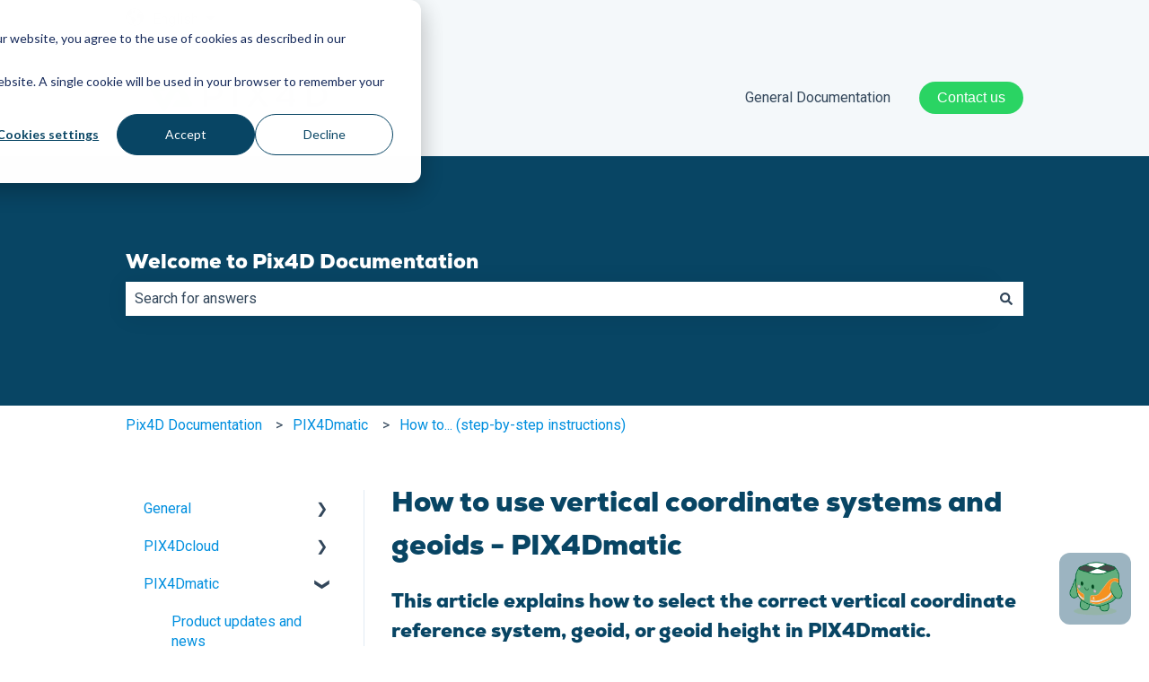

--- FILE ---
content_type: text/html; charset=UTF-8
request_url: https://support.pix4d.com/hc/en-us/articles/360044174411
body_size: 25728
content:
<!doctype html><html lang="en"><head>
    <meta charset="utf-8">
    
      <title>How to use vertical coordinate systems and geoids - PIX4Dmatic</title>
    

    
      <link rel="SHORTCUT ICON" href="https://support.pix4d.com/hubfs/favicon_new.png">
    <meta name="description" content="This article explains how to select the correct vertical coordinate reference system, geoid, or geoid height in PIX4Dmatic.">
    
    
      
    
    
    <meta name="viewport" content="width=device-width, initial-scale=1">

    
    <meta property="og:description" content="This article explains how to select the correct vertical coordinate reference system, geoid, or geoid height in PIX4Dmatic.">
    <meta property="og:title" content="How to use vertical coordinate systems and geoids - PIX4Dmatic">
    <meta name="twitter:description" content="This article explains how to select the correct vertical coordinate reference system, geoid, or geoid height in PIX4Dmatic.">
    <meta name="twitter:title" content="How to use vertical coordinate systems and geoids - PIX4Dmatic">

    

    
    <style>
a.cta_button{-moz-box-sizing:content-box !important;-webkit-box-sizing:content-box !important;box-sizing:content-box !important;vertical-align:middle}.hs-breadcrumb-menu{list-style-type:none;margin:0px 0px 0px 0px;padding:0px 0px 0px 0px}.hs-breadcrumb-menu-item{float:left;padding:10px 0px 10px 10px}.hs-breadcrumb-menu-divider:before{content:'›';padding-left:10px}.hs-featured-image-link{border:0}.hs-featured-image{float:right;margin:0 0 20px 20px;max-width:50%}@media (max-width: 568px){.hs-featured-image{float:none;margin:0;width:100%;max-width:100%}}.hs-screen-reader-text{clip:rect(1px, 1px, 1px, 1px);height:1px;overflow:hidden;position:absolute !important;width:1px}
</style>

<style>
/* Theme base styles */

/* Generic */

  

*,
*:before,
*:after {
  box-sizing: border-box;
}

/*! normalize.css v8.0.1 | MIT License | github.com/necolas/normalize.css */

/* Document
   ========================================================================== */

/**
 * 1. Correct the line height in all browsers.
 * 2. Prevent adjustments of font size after orientation changes in iOS.
 */

html {
  line-height: 1.15; /* 1 */
  -webkit-text-size-adjust: 100%; /* 2 */
}

/* Sections
   ========================================================================== */

/**
 * Remove the margin in all browsers.
 */

body {
  margin: 0;
}

/**
 * Render the `main` element consistently in IE.
 */

main {
  display: block;
}

/**
 * Correct the font size and margin on `h1` elements within `section` and
 * `article` contexts in Chrome, Firefox, and Safari.
 */

h1 {
  font-size: 2em;
  margin: 0.67em 0;
}

/* Grouping content
   ========================================================================== */

/**
 * 1. Add the correct box sizing in Firefox.
 * 2. Show the overflow in Edge and IE.
 */

hr {
  box-sizing: content-box; /* 1 */
  height: 0; /* 1 */
  overflow: visible; /* 2 */
}

/**
 * 1. Correct the inheritance and scaling of font size in all browsers.
 * 2. Correct the odd `em` font sizing in all browsers.
 */

pre {
  font-family: monospace, monospace; /* 1 */
  font-size: 1em; /* 2 */
}

/* Text-level semantics
   ========================================================================== */

/**
 * Remove the gray background on active links in IE 10.
 */

a {
  background-color: transparent;
}

/**
 * 1. Remove the bottom border in Chrome 57-
 * 2. Add the correct text decoration in Chrome, Edge, IE, Opera, and Safari.
 */

abbr[title] {
  border-bottom: none; /* 1 */ /* 2 */
  text-decoration: underline;
  text-decoration: underline dotted; /* 2 */
}

/**
 * Add the correct font weight in Chrome, Edge, and Safari.
 */

b,
strong {
  font-weight: bolder;
}

/**
 * 1. Correct the inheritance and scaling of font size in all browsers.
 * 2. Correct the odd `em` font sizing in all browsers.
 */

code,
kbd,
samp {
  font-family: monospace, monospace; /* 1 */
  font-size: 1em; /* 2 */
}

/**
 * Add the correct font size in all browsers.
 */

small {
  font-size: 80%;
}

/**
 * Prevent `sub` and `sup` elements from affecting the line height in
 * all browsers.
 */

sub,
sup {
  font-size: 75%;
  line-height: 0;
  position: relative;
  vertical-align: baseline;
}

/* Embedded content
   ========================================================================== */

/**
 * Remove the border on images inside links in IE 10.
 */

img {
  border-style: none;
}

/* Forms
   ========================================================================== */

/**
 * 1. Change the font styles in all browsers.
 * 2. Remove the margin in Firefox and Safari.
 */

button,
input,
optgroup,
select,
textarea {
  font-family: inherit; /* 1 */
  font-size: 100%; /* 1 */
  line-height: 1.15; /* 1 */
  margin: 0; /* 2 */
}

/**
 * Show the overflow in IE.
 * 1. Show the overflow in Edge.
 */

button,
input {
  /* 1 */
  overflow: visible;
}

/**
 * Remove the inheritance of text transform in Edge, Firefox, and IE.
 * 1. Remove the inheritance of text transform in Firefox.
 */

button,
select {
  /* 1 */
  text-transform: none;
}

/**
 * Correct the inability to style clickable types in iOS and Safari.
 */

button,
[type='button'],
[type='reset'],
[type='submit'] {
  -webkit-appearance: button;
}

/**
 * Remove the inner border and padding in Firefox.
 */

button::-moz-focus-inner,
[type='button']::-moz-focus-inner,
[type='reset']::-moz-focus-inner,
[type='submit']::-moz-focus-inner {
  border-style: none;
  padding: 0;
}

/**
 * Restore the focus styles unset by the previous rule.
 */

button:-moz-focusring,
[type='button']:-moz-focusring,
[type='reset']:-moz-focusring,
[type='submit']:-moz-focusring {
  outline: 1px dotted ButtonText;
}

/**
 * Correct the padding in Firefox.
 */

fieldset {
  padding: 0.35em 0.75em 0.625em;
}

/**
 * 1. Correct the text wrapping in Edge and IE.
 * 2. Correct the color inheritance from `fieldset` elements in IE.
 * 3. Remove the padding so developers are not caught out when they zero out
 *    `fieldset` elements in all browsers.
 */

legend {
  box-sizing: border-box; /* 1 */
  color: inherit; /* 2 */
  display: table; /* 1 */
  max-width: 100%; /* 1 */
  padding: 0; /* 3 */
  white-space: normal; /* 1 */
}

/**
 * Add the correct vertical alignment in Chrome, Firefox, and Opera.
 */

progress {
  vertical-align: baseline;
}

/**
 * Remove the default vertical scrollbar in IE 10+.
 */

textarea {
  overflow: auto;
}

/**
 * 1. Add the correct box sizing in IE 10.
 * 2. Remove the padding in IE 10.
 */

[type='checkbox'],
[type='radio'] {
  box-sizing: border-box; /* 1 */
  padding: 0; /* 2 */
}

/**
 * Correct the cursor style of increment and decrement buttons in Chrome.
 */

[type='number']::-webkit-inner-spin-button,
[type='number']::-webkit-outer-spin-button {
  height: auto;
}

/**
 * 1. Correct the odd appearance in Chrome and Safari.
 * 2. Correct the outline style in Safari.
 */

[type='search'] {
  -webkit-appearance: textfield; /* 1 */
  outline-offset: -2px; /* 2 */
}

/**
 * Remove the inner padding in Chrome and Safari on macOS.
 */

[type='search']::-webkit-search-decoration {
  -webkit-appearance: none;
}

/**
 * 1. Correct the inability to style clickable types in iOS and Safari.
 * 2. Change font properties to `inherit` in Safari.
 */

::-webkit-file-upload-button {
  -webkit-appearance: button; /* 1 */
  font: inherit; /* 2 */
}

/* Interactive
   ========================================================================== */

/*
 * Add the correct display in Edge, IE 10+, and Firefox.
 */

details {
  display: block;
}

/*
 * Add the correct display in all browsers.
 */

summary {
  display: list-item;
}

/* Misc
   ========================================================================== */

/**
 * Add the correct display in IE 10+.
 */

template {
  display: none;
}

/**
 * Add the correct display in IE 10.
 */

[hidden] {
  display: none;
}

/* Settings */

:root {
  --container-width: 1000px;

  --column-gap: 2.13%;
  --column-width-multiplier: 8.333;

  --primary-color: #2a5f8d;
  --secondary-color: #e2ebf4;
  --accent-color: #2a8d8a;
  --body-bg-color: #ffffff;

  --primary-body-font-family: 'Rubik', sans-serif;
  --primary-body-font-style: normal;
  --primary-body-font-weight: 400;
  --primary-body-font-size: 1rem;
  --primary-body-line-height: 1.4;
  --primary-body-font-color: #33475b;

  --secondary-header-font-family: 'Rubik', sans-serif;
  --secondary-header-font-style: normal;
  --secondary-header-font-weight: 700;
  --secondary-header-font-size: 1rem;
  --secondary-header-line-height: 1.5;
  --secondary-header-font-color: #33475b;

  --header-menu-font-color: #33475b;

  --h1-secondary-header-font-family: var(--secondary-header-font-family);
  --h1-secondary-header-font-style: var(--secondary-header-font-style);
  --h1-secondary-header-font-weight: var(--secondary-header-font-weight);
  --h1-secondary-header-font-size: 32px;
  --h1-secondary-header-line-height: var(--secondary-header-line-height);
  --h1-secondary-header-font-color: var(--secondary-header-font-color);
  --h1-secondary-header-text-decoration: var(
    --secondary-header-text-decoration
  );
  --h1-secondary-header-text-transform: var(--secondary-header-text-transform);

  --h2-secondary-header-font-family: var(--secondary-header-font-family);
  --h2-secondary-header-font-style: var(--secondary-header-font-style);
  --h2-secondary-header-font-weight: var(--secondary-header-font-weight);
  --h2-secondary-header-font-size: 24px;
  --h2-secondary-header-line-height: var(--secondary-header-line-height);
  --h2-secondary-header-font-color: var(--secondary-header-font-color);
  --h2-secondary-header-text-decoration: var(
    --secondary-header-text-decoration
  );
  --h2-secondary-header-text-transform: var(--secondary-header-text-transform);

  --h3-secondary-header-font-family: var(--secondary-header-font-family);
  --h3-secondary-header-font-style: var(--secondary-header-font-style);
  --h3-secondary-header-font-weight: var(--secondary-header-font-weight);
  --h3-secondary-header-font-size: 22px;
  --h3-secondary-header-line-height: var(--secondary-header-line-height);
  --h3-secondary-header-font-color: var(--secondary-header-font-color);
  --h3-secondary-header-text-decoration: var(
    --secondary-header-text-decoration
  );
  --h3-secondary-header-text-transform: var(--secondary-header-text-transform);

  --h4-secondary-header-font-family: var(--secondary-header-font-family);
  --h4-secondary-header-font-style: var(--secondary-header-font-style);
  --h4-secondary-header-font-weight: 400;
  --h4-secondary-header-font-size: 18px;
  --h4-secondary-header-line-height: var(--secondary-header-line-height);
  --h4-secondary-header-font-color: var(--secondary-header-font-color);
  --h4-secondary-header-text-decoration: var(
    --secondary-header-text-decoration
  );
  --h4-secondary-header-text-transform: var(--secondary-header-text-transform);

  --h5-secondary-header-font-family: var(--secondary-header-font-family);
  --h5-secondary-header-font-style: var(--secondary-header-font-style);
  --h5-secondary-header-font-weight: var(--secondary-header-font-weight);
  --h5-secondary-header-font-size: 16px;
  --h5-secondary-header-line-height: var(--secondary-header-line-height);
  --h5-secondary-header-font-color: var(--secondary-header-font-color);
  --h5-secondary-header-text-decoration: var(
    --secondary-header-text-decoration
  );
  --h5-secondary-header-text-transform: var(--secondary-header-text-transform);

  --h6-secondary-header-font-family: var(--secondary-header-font-family);
  --h6-secondary-header-font-style: var(--secondary-header-font-style);
  --h6-secondary-header-font-weight: var(--secondary-header-font-weight);
  --h6-secondary-header-font-size: 16px;
  --h6-secondary-header-line-height: var(--secondary-header-line-height);
  --h6-secondary-header-font-color: #7c98b6;
  --h6-secondary-header-text-decoration: var(
    --secondary-header-text-decoration
  );
  --h6-secondary-header-text-transform: var(--secondary-header-text-transform);

  --a-primary-body-font-family: var(--primary-body-font-family);
  --a-primary-body-font-style: var(--primary-body-font-style);
  --a-primary-body-font-weight: var(--primary-body-font-weight);
  --a-primary-body-font-size: 16px;
  --a-primary-body-line-height: var(--primary-body-line-height);
  --a-primary-body-font-color: #1773d1;
  --a-primary-body-text-decoration: var(--primary-body-text-decoration);
  --a-primary-body-text-transform: var(--primary-body-text-transform);

  --header-top-bar-background-color: var(--secondary-color);

  --top-bar-font-family: var(--primary-body-font-family);
  --top-bar-font-style: var(--primary-body-font-style);
  --top-bar-font-weight: var(--primary-body-font-weight);
  --top-bar-font-size: var(--a-primary-body-font-size);
  --top-bar-line-height: ;
  --top-bar-font-color: var(--header-menu-font-color);
  --top-bar-text-decoration: var(--a-primary-body-text-decoration);
  --top-bar-text-transform: var(--a-primary-body-text-transform);

  --language-switcher-dropdown-bg: #ff0000;
  --language-switcher-dropdown-font-family: var(--primary-body-font-family);
  --language-switcher-dropdown-font-style: var(--primary-body-font-style);
  --language-switcher-dropdown-font-weight: var(--primary-body-font-weight);
  --language-switcher-dropdown-font-size: var(--a-primary-body-font-size);
  --language-switcher-dropdown-line-height: ;
  --language-switcher-dropdown-font-color: var(--header-menu-font-color);
  --language-switcher-dropdown-text-decoration: var(
    --a-primary-body-text-decoration
  );
  --language-switcher-dropdown-text-transform: var(
    --a-primary-body-text-transform
  );

  --top-bar-hover-dropdown-bg: #00ff00;
  --top-bar-hover-dropdown-font-family: var(--primary-body-font-family);
  --top-bar-hover-dropdown-font-style: var(--primary-body-font-style);
  --top-bar-hover-dropdown-font-weight: var(--primary-body-font-weight);
  --top-bar-hover-dropdown-font-size: var(--a-primary-body-font-size);
  --top-bar-hover-dropdown-line-height: ;
  --top-bar-hover-dropdown-font-color: var(--header-menu-font-color);
  --top-bar-hover-dropdown-text-decoration: var(
    --a-primary-body-text-decoration
  );
  --top-bar-hover-dropdown-text-transform: var(--a-primary-body-text-transform);

  --header-bottom-bar-background-color: #fff;

  --header-menu-main-font-family: var(--primary-body-font-family);
  --header-menu-main-font-style: var(--primary-body-font-style);
  --header-menu-main-font-weight: var(--primary-body-font-weight);
  --header-menu-main-font-size: var(--a-primary-body-font-size);
  --header-menu-main-line-height: ;
  --header-menu-main-font-color: var(--header-menu-font-color);
  --header-menu-main-text-decoration: var(--a-primary-body-text-decoration);
  --header-menu-main-text-transform: var(--a-primary-body-text-transform);

  --header-menu-mobile-box-shadow: 0 4px 2px -2px rgba(0, 0, 0, 0.125);

  --header-menu-main-hover-font-family: var(--primary-body-font-family);
  --header-menu-main-hover-font-style: var(--primary-body-font-style);
  --header-menu-main-hover-font-weight: var(--primary-body-font-weight);
  --header-menu-main-hover-font-size: var(--a-primary-body-font-size);
  --header-menu-main-hover-line-height: ;
  --header-menu-main-hover-font-color: var(--header-menu-font-color);
  --header-menu-main-hover-text-decoration: var(
    --a-primary-body-text-decoration
  );
  --header-menu-main-hover-text-transform: var(--a-primary-body-text-transform);

  --header-menu-submenu-bg: #fff;
  --header-menu-submenu-font-family: var(--primary-body-font-family);
  --header-menu-submenu-font-style: var(--primary-body-font-style);
  --header-menu-submenu-font-weight: var(--primary-body-font-weight);
  --header-menu-submenu-font-size: var(--a-primary-body-font-size);
  --header-menu-submenu-line-height: ;
  --header-menu-submenu-font-color: var(--header-menu-font-color);
  --header-menu-submenu-text-decoration: var(--a-primary-body-text-decoration);
  --header-menu-submenu-text-transform: var(--a-primary-body-text-transform);

  --header-menu-hover-submenu-bg: #f00;

  --header-menu-hover-submenu-font-family: var(--primary-body-font-family);
  --header-menu-hover-submenu-font-style: var(--primary-body-font-style);
  --header-menu-hover-submenu-font-weight: var(--primary-body-font-weight);
  --header-menu-hover-submenu-font-size: var(--a-primary-body-font-size);
  --header-menu-hover-submenu-line-height: ;
  --header-menu-hover-submenu-font-color: var(--header-menu-font-color);
  --header-menu-hover-submenu-text-decoration: var(
    --a-primary-body-text-decoration
  );
  --header-menu-hover-submenu-text-transform: var(
    --a-primary-body-text-transform
  );

  --header-button-font-family: var(--primary-body-font-family);
  --header-button-font-style: var(--primary-body-font-style);
  --header-button-font-weight: var(--primary-body-font-weight);
  --header-button-font-size: var(--a-primary-body-font-size);
  --header-button-line-height: 16px;
  --header-button-font-color: #fff;
  --header-button-text-decoration: var(--a-primary-body-text-decoration);
  --header-button-text-transform: var(--a-primary-body-text-transform);

  --header-button-padding: 10px 20px;
  --header-button-border-radius: 20px;
  --header-button-border: 3px solid pink;

  --header-button-background-color: var(--accent-color);

  --header-button-hover-text-decoration: var(--a-primary-body-text-decoration);
  --header-button-hover-background-color: var(--accent-color);
  --header-button-hover-font-color: #fff;
  --header-button-hover-border: 3px solid gray;

  --primary-button-font-family: var(--primary-body-font-family);
  --primary-button-font-style: var(--primary-body-font-style);
  --primary-button-font-weight: var(--primary-body-font-weight);
  --primary-button-font-size: var(--a-primary-body-font-size);
  --primary-button-line-height: 16px;
  --primary-button-font-color: #fff;
  --primary-button-text-decoration: var(--a-primary-body-text-decoration);
  --primary-button-text-transform: var(--a-primary-body-text-transform);

  --primary-button-padding: 10px 20px;
  --primary-button-border-radius: 20px;
  --primary-button-border: 3px solid pink;

  --primary-button-background-color: var(--accent-color);

  --primary-button-hover-text-decoration: var(--a-primary-body-text-decoration);
  --primary-button-hover-background-color: var(--accent-color);
  --primary-button-hover-font-color: #fff;
  --primary-button-hover-border: 3px solid gray;

  --secondary-button-font-family: var(--primary-body-font-family);
  --secondary-button-font-style: var(--primary-body-font-style);
  --secondary-button-font-weight: var(--primary-body-font-weight);
  --secondary-button-font-size: var(--a-primary-body-font-size);
  --secondary-button-line-height: 16px;
  --secondary-button-font-color: var(--primary-body-font-color);
  --secondary-button-text-decoration: var(--a-primary-body-text-decoration);
  --secondary-button-text-transform: var(--a-primary-body-text-transform);

  --secondary-button-padding: 10px 20px;
  --secondary-button-border-radius: 2px;
  --secondary-button-border: 3px solid pink;

  --secondary-button-background-color: var(--secondary-color);

  --secondary-button-hover-text-decoration: var(
    --a-primary-body-text-decoration
  );
  --secondary-button-hover-background-color: var(--secondary-color);
  --secondary-button-hover-font-color: var(--primary-body-font-color);
  --secondary-button-hover-border: 3px solid gray;

  --search-field-label-font-family: var(--secondary-header-font-family);
  --search-field-label-font-style: var(--secondary-header-font-style);
  --search-field-label-font-weight: var(--secondary-header-font-weight);
  --search-field-label-font-size: 32px;
  --search-field-label-line-height: var(--secondary-header-line-height);
  --search-field-label-text-decoration: var(--secondary-header-text-decoration);
  --search-field-label-text-transform: var(--secondary-header-text-transform);

  --footer-bg-color: #fff;

  --footer-font-style: var(--primary-body-font-style);
  --footer-font-weight: var(--primary-body-font-weight);
  --footer-font-size: var(--a-primary-body-font-size);
  --footer-line-height: ;
  --footer-font-color: var(--a-primary-body-font-color);
  --footer-text-decoration: var(--a-primary-body-text-decoration);
  --footer-text-transform: var(--a-primary-body-text-transform);

  --footer-menu-font-family: var(--primary-body-font-family);
  --footer-menu-font-style: var(--primary-body-font-style);
  --footer-menu-font-weight: var(--primary-body-font-weight);
  --footer-menu-font-size: var(--a-primary-body-font-size);
  --footer-menu-line-height: 2.2rem;
  --footer-menu-font-color: var(--header-menu-font-color);
  --footer-menu-text-decoration: var(--a-primary-body-text-decoration);
  --footer-menu-text-transform: var(--a-primary-body-text-transform);

  --footer-menu-hover-font-family: var(--primary-body-font-family);
  --footer-menu-hover-font-style: var(--primary-body-font-style);
  --footer-menu-hover-font-weight: var(--primary-body-font-weight);
  --footer-menu-hover-font-size: var(--a-primary-body-font-size);
  --footer-menu-hover-line-height: ;
  --footer-menu-hover-font-color: var(--header-menu-font-color);
  --footer-menu-hover-text-decoration: var(--a-primary-body-text-decoration);
  --footer-menu-hover-text-transform: var(--a-primary-body-text-transform);

  --social-follow-icon-sizes: 32px;
  --social-follow-icon-shape: circle;
  --social-follow-icon-color: #fff;
  --social-follow-icon-background-color: #494a52;
  --social-follow-icon-space-between-icons: 12px;
  --social-follow-icon-alignment: right;

  --hs-kb-card-highlight-border-color: var(--primary-color);

  --hs-kb-home-tiles-background-color: #f2f7fc;

    
  --hs-kb-home-grid-item-padding: 24px 18px;
}

.theme-overrides {
    
  --primary-color:  #2A5F8D  ;
  --secondary-color:  #084564  ;
  --accent-color:  #2AD463  ;
  --body-bg-color:  #FFFFFF  ;

  --footer-bg-color:  #FFFFFF  ;

    
   
  
    
      
        --primary-body-font-family: Roboto, sans-serif;
      
    
      
        --primary-body-font-style: normal;
      
    
      
        --primary-body-font-weight: normal;
      
    
      
        --primary-body-text-decoration: none;
      
    
  
  
    --primary-body-font-color: #2d3e50;
  
  
 
   
  
    
      
        --secondary-header-font-weight: 900;
      
    
      
        --secondary-header-font-family: Nexa;
      
    
  
  
    --secondary-header-font-color: #356E8B;
  
  
 

   
  
    
      
        --h1-secondary-header-font-weight: 900;
      
    
      
        --h1-secondary-header-font-family: Nexa;
      
    
  
  
    --h1-secondary-header-font-color: #084564;
  
  
      
    --h1-secondary-header-font-size: 32px;
  
 
  --h1-secondary-header-text-transform:  none  ;

   
  
    
      
        --h2-secondary-header-font-weight: 900;
      
    
      
        --h2-secondary-header-font-family: Nexa;
      
    
  
  
    --h2-secondary-header-font-color: #084564;
  
  
      
    --h2-secondary-header-font-size: 22px;
  
 
  --h2-secondary-header-text-transform:  none  ;

   
  
    
      
        --h3-secondary-header-font-weight: 900;
      
    
      
        --h3-secondary-header-font-family: Nexa;
      
    
  
  
    --h3-secondary-header-font-color: #084564;
  
  
      
    --h3-secondary-header-font-size: 20px;
  
 
  --h3-secondary-header-text-transform:  none  ;

   
  
    
      
        --h4-secondary-header-font-family: Roboto, sans-serif;
      
    
      
        --h4-secondary-header-font-style: normal;
      
    
      
        --h4-secondary-header-font-weight: 500;
      
    
      
        --h4-secondary-header-text-decoration: none;
      
    
  
  
    --h4-secondary-header-font-color: #33475B;
  
  
      
    --h4-secondary-header-font-size: 18px;
  
 
  --h4-secondary-header-text-transform:  none  ;

   
  
    
      
        --h5-secondary-header-font-family: Roboto, sans-serif;
      
    
      
        --h5-secondary-header-font-style: normal;
      
    
      
        --h5-secondary-header-font-weight: normal;
      
    
      
        --h5-secondary-header-text-decoration: none;
      
    
  
  
    --h5-secondary-header-font-color: #4a4a4a;
  
  
      
    --h5-secondary-header-font-size: 18px;
  
 
  --h5-secondary-header-text-transform:  none  ;

   
  
    
      
        --h6-secondary-header-font-family: Roboto, sans-serif;
      
    
      
        --h6-secondary-header-font-style: normal;
      
    
      
        --h6-secondary-header-font-weight: normal;
      
    
      
        --h6-secondary-header-text-decoration: none;
      
    
  
  
    --h6-secondary-header-font-color: #4a4a4a;
  
  
      
    --h6-secondary-header-font-size: 16px;
  
 
  --h6-secondary-header-text-transform:  none  ;

   
  
    
      
        --primary-body-font-family: Roboto, sans-serif;
      
    
      
        --primary-body-font-style: normal;
      
    
      
        --primary-body-font-weight: normal;
      
    
      
        --primary-body-text-decoration: none;
      
    
  
  
    --primary-body-font-color: #33475B;
  
  
      
    --primary-body-font-size: 16px;
  
 

   
  
    
      
        --a-primary-body-font-family: Roboto, sans-serif;
      
    
      
        --a-primary-body-font-style: normal;
      
    
      
        --a-primary-body-font-weight: normal;
      
    
      
        --a-primary-body-text-decoration: none;
      
    
  
  
    --a-primary-body-font-color: #008fdf;
  
  
 

   
  
    
      
        --a-hover-primary-body-font-family: Roboto, sans-serif;
      
    
      
        --a-hover-primary-body-font-style: normal;
      
    
      
        --a-hover-primary-body-font-weight: normal;
      
    
      
        --a-hover-primary-body-text-decoration: underline;
      
    
  
  
    --a-hover-primary-body-font-color: #00cc66;
  
  
 

   
  
    
      
        --top-bar-font-weight: normal;
      
    
      
        --top-bar-text-decoration: none;
      
    
      
        --top-bar-font-family: Roboto, sans-serif;
      
    
      
        --top-bar-font-style: normal;
      
    
  
  
    --top-bar-font-color: #33475B;
  
  
 
   
  
    
      
        --top-bar-hover-font-weight: normal;
      
    
      
        --top-bar-hover-text-decoration: underline;
      
    
      
        --top-bar-hover-font-family: Roboto, sans-serif;
      
    
      
        --top-bar-hover-font-style: normal;
      
    
  
  
    --top-bar-hover-font-color: #33475B;
  
  
 

  --language-switcher-dropdown-bg:  
  
    
    
      
    


    rgba(255, 255, 255, 1.0)
  
  ;
   
  
  
  
 

  --top-bar-hover-dropdown-bg:  
  
    
    
      
    


    rgba(42, 212, 99, 1.0)
  
  ;
   
  
  
  
 

  --header-max-width:  var(--container-width)  ;
  --footer-max-width:  var(--container-width)  ;

   
  
    
      
        --header-menu-main-font-weight: normal;
      
    
      
        --header-menu-main-text-decoration: none;
      
    
      
        --header-menu-main-font-family: Roboto, sans-serif;
      
    
      
        --header-menu-main-font-style: normal;
      
    
  
  
    --header-menu-main-font-color: #33475B;
  
  
 

   
  
    
      
        --header-menu-main-hover-font-weight: normal;
      
    
      
        --header-menu-main-hover-text-decoration: underline;
      
    
      
        --header-menu-main-hover-font-family: Roboto, sans-serif;
      
    
      
        --header-menu-main-hover-font-style: normal;
      
    
  
  
    --header-menu-main-hover-font-color: #33475B;
  
  
 

  --header-menu-submenu-bg:  
  
    
    
      
    


    rgba(255, 255, 255, 1.0)
  
  ;
   
  
    
      
        --header-menu-submenu-font-weight: normal;
      
    
      
        --header-menu-submenu-text-decoration: none;
      
    
      
        --header-menu-submenu-font-family: Roboto, sans-serif;
      
    
      
        --header-menu-submenu-font-style: normal;
      
    
  
  
    --header-menu-submenu-font-color: #33475B;
  
  
 

  --header-menu-hover-submenu-bg:  
  
    
    
      
    


    rgba(255, 255, 255, 1.0)
  
  ;
   
  
    
      
        --header-menu-hover-submenu-font-weight: 400;
      
    
      
        --header-menu-hover-submenu-font-family: Nexa;
      
    
      
        --header-menu-hover-submenu-text-decoration: none;
      
    
  
  
    --header-menu-hover-submenu-font-color: #FAFAFA;
  
  
 

   
  
    
      
        --header-button-font-weight: normal;
      
    
      
        --header-button-text-decoration: none;
      
    
      
        --header-button-font-family: helvetica, sans-serif;
      
    
      
        --header-button-font-style: normal;
      
    
  
  
    --header-button-font-color: #FFFFFF;
  
  
 
  --header-button-text-transform:    ;
  --header-button-border:  
  
    
    
  
  ;

   
  
    
      
        --primary-button-font-weight: normal;
      
    
      
        --primary-button-text-decoration: none;
      
    
      
        --primary-button-font-family: helvetica, sans-serif;
      
    
      
        --primary-button-font-style: normal;
      
    
  
  
    --primary-button-font-color: #FFFFFF;
  
  
 
  --primary-button-text-transform:    ;
  --primary-button-border:  
  
    
    
  
  ;

   
  
    
      
        --header-button-hover-font-family: Roboto, sans-serif;
      
    
      
        --header-button-hover-font-style: normal;
      
    
      
        --header-button-hover-font-weight: normal;
      
    
      
        --header-button-hover-text-decoration: none;
      
    
  
  
  
 

  --header-button-background-color:  
  
    
    
      
    


    rgba(42, 212, 99, 1.0)
  
  ;
  --header-button-border-radius:  20px  ;

  --header-button-hover-border:  
  
    
    
    
    
    
  
  ;
  --header-button-hover-background-color:  
  
    
    
      
    


    rgba(42, 212, 99, 1.0)
  
  ;

  --search-input-wrapper-background-color:  
  
    
    
      
    


    rgba(8, 69, 100, 1.0)
  
  ;
  --search-input-wrapper-background-gradient:  linear-gradient(to bottom, rgba(204, 204, 204, 1), rgba(153, 153, 153, 1))  ;
   
  
    
      
        --search-field-label-font-weight: 900;
      
    
      
        --search-field-label-font-family: Nexa;
      
    
  
  
    --search-field-label-font-color: #FFFFFF;
  
  
      
    --search-field-label-font-size: 23px;
  
 

  --search-field-text-font-color:  
  
    
    
      
    


    rgba(51, 71, 91, 1.0)
  
  ;
  --search-field-button-background-color:  
  
    
    
      
    


    rgba(255, 255, 255, 1.0)
  
  ;
  --search-field-button-icon-color:  
  
    
    
      
    


    rgba(51, 71, 91, 1.0)
  
  ;

  --header-top-bar-background-color:  
  
    
    
      
    


    rgba(244, 248, 250, 1.0)
  
  ;

  --header-bottom-bar-background-color:  
  
    
    
      
    


    rgba(244, 248, 250, 1.0)
  
  ;

   
  
    
      
        --footer-font-weight: 400;
      
    
      
        --footer-font-family: Nexa;
      
    
      
        --footer-text-decoration: none;
      
    
  
  
    --footer-font-color: #33475B;
  
  
      
    --footer-font-size: 16px;
  
 

   
  
    
      
        --footer-menu-font-weight: 300;
      
    
      
        --footer-menu-font-family: Nexa;
      
    
      
        --footer-menu-text-decoration: none;
      
    
  
  
    --footer-menu-font-color: #33475B;
  
  
 

   
  
    
      
        --footer-menu-hover-font-family: Roboto, sans-serif;
      
    
      
        --footer-menu-hover-font-style: normal;
      
    
      
        --footer-menu-hover-font-weight: 300;
      
    
      
        --footer-menu-hover-text-decoration: none;
      
    
  
  
    --footer-menu-hover-font-color: #33475B;
  
  
 

  --hs-kb-card-highlight-border-color:  
  
    
    
      
    


    rgba(42, 95, 141, 1.0)
  
  ;

    
  --hs-kb-home-tiles-background-color:  
  
    
    
      
    


    rgba(244, 248, 250, 1.0)
  
  ;
  --hs-kb-home-tiles-border:  
  
    
     1px none #084564;
 0px none #084564;
 0px none #084564;
 0px none #084564;

  
  ;

  --social-follow-icon-size:  
  
  
    
  
  32px
  ;
  --social-follow-icon-shape-radius:  
  
  
  50%
  ;
  --social-follow-icon-color:  
  
    
    
      
    


    rgba(255, 255, 255, 1)
  
  ;
  --social-follow-icon-background-color:  
  
    
    
      
    


    rgba(8, 69, 100, 1.0)
  
  ;
  --social-follow-icon-space-between-icons: 12px;
  --social-follow-icon-alignment:  
  
  
  flex-end
  ;
}

/* Objects */

  

html {
  scroll-behavior: smooth;
}

.kb-body-wrapper {
  background-color: #ffffff;
  background-color: var(--body-bg-color);
}

#main-content {
  padding: 0 0 36px 0;
}

/* Mobile layout */

.row-fluid {
  display: flex;
  flex-wrap: wrap;
  width: 100%;
}

  

 .row-fluid .span1 

 , 

 .row-fluid .span2 

 , 

 .row-fluid .span3 

 , 

 .row-fluid .span4 

 , 

 .row-fluid .span5 

 , 

 .row-fluid .span6 

 , 

 .row-fluid .span7 

 , 

 .row-fluid .span8 

 , 

 .row-fluid .span9 

 , 

 .row-fluid .span10 

 , 

 .row-fluid .span11 

 , 

 .row-fluid .span12 

 {
  min-height: 1px;
  width: 100%;
}

/* Desktop layout */

@media (min-width: 768px) {
  .row-fluid {
    flex-wrap: nowrap;
    justify-content: space-between;
  }

    
   .row-fluid .span1 
   {
    width: calc(
      8.333 * 1% * 1 - 2.13% *
        (11 * 8.333 / 100)
    );
    width: calc(
      var(--column-width-multiplier) * 1% * 1 - var(--column-gap) *
        (
          11 * var(--column-width-multiplier) /
            100
        )
    );
  }
    
   .row-fluid .span2 
   {
    width: calc(
      8.333 * 1% * 2 - 2.13% *
        (10 * 8.333 / 100)
    );
    width: calc(
      var(--column-width-multiplier) * 1% * 2 - var(--column-gap) *
        (
          10 * var(--column-width-multiplier) /
            100
        )
    );
  }
    
   .row-fluid .span3 
   {
    width: calc(
      8.333 * 1% * 3 - 2.13% *
        (9 * 8.333 / 100)
    );
    width: calc(
      var(--column-width-multiplier) * 1% * 3 - var(--column-gap) *
        (
          9 * var(--column-width-multiplier) /
            100
        )
    );
  }
    
   .row-fluid .span4 
   {
    width: calc(
      8.333 * 1% * 4 - 2.13% *
        (8 * 8.333 / 100)
    );
    width: calc(
      var(--column-width-multiplier) * 1% * 4 - var(--column-gap) *
        (
          8 * var(--column-width-multiplier) /
            100
        )
    );
  }
    
   .row-fluid .span5 
   {
    width: calc(
      8.333 * 1% * 5 - 2.13% *
        (7 * 8.333 / 100)
    );
    width: calc(
      var(--column-width-multiplier) * 1% * 5 - var(--column-gap) *
        (
          7 * var(--column-width-multiplier) /
            100
        )
    );
  }
    
   .row-fluid .span6 
   {
    width: calc(
      8.333 * 1% * 6 - 2.13% *
        (6 * 8.333 / 100)
    );
    width: calc(
      var(--column-width-multiplier) * 1% * 6 - var(--column-gap) *
        (
          6 * var(--column-width-multiplier) /
            100
        )
    );
  }
    
   .row-fluid .span7 
   {
    width: calc(
      8.333 * 1% * 7 - 2.13% *
        (5 * 8.333 / 100)
    );
    width: calc(
      var(--column-width-multiplier) * 1% * 7 - var(--column-gap) *
        (
          5 * var(--column-width-multiplier) /
            100
        )
    );
  }
    
   .row-fluid .span8 
   {
    width: calc(
      8.333 * 1% * 8 - 2.13% *
        (4 * 8.333 / 100)
    );
    width: calc(
      var(--column-width-multiplier) * 1% * 8 - var(--column-gap) *
        (
          4 * var(--column-width-multiplier) /
            100
        )
    );
  }
    
   .row-fluid .span9 
   {
    width: calc(
      8.333 * 1% * 9 - 2.13% *
        (3 * 8.333 / 100)
    );
    width: calc(
      var(--column-width-multiplier) * 1% * 9 - var(--column-gap) *
        (
          3 * var(--column-width-multiplier) /
            100
        )
    );
  }
    
   .row-fluid .span10 
   {
    width: calc(
      8.333 * 1% * 10 - 2.13% *
        (2 * 8.333 / 100)
    );
    width: calc(
      var(--column-width-multiplier) * 1% * 10 - var(--column-gap) *
        (
          2 * var(--column-width-multiplier) /
            100
        )
    );
  }
    
   .row-fluid .span11 
   {
    width: calc(
      8.333 * 1% * 11 - 2.13% *
        (1 * 8.333 / 100)
    );
    width: calc(
      var(--column-width-multiplier) * 1% * 11 - var(--column-gap) *
        (
          1 * var(--column-width-multiplier) /
            100
        )
    );
  }
    
}

/* Overall layout */

.hs-kb-content-wrapper--responsive-spacing,
.hs-kb-home-list {
  box-sizing: content-box;
  max-width: 1000px;
  padding: 0 24px;
  margin: 0 auto;
}

@media only screen and (max-width: 767px) {
  .hs-kb-search-input-wrapper .hs-search-field__bar {
    min-height: auto;
  }

  .hidden-phone {
    display: none;
  }
}

/* Content wrappers for blog post and system templates */

.content-wrapper {
  padding: 0 20px;
  margin: 0 auto;
}

/* Drag and drop layout styles */

.dnd-section > .row-fluid {
  margin: 0 auto;
}

@media (max-width: 767px) {
  .dnd-section .dnd-column {
    padding: 0;
  }
}

/* Elements */

body {
  word-wrap: break-word;
  font-family: 'Rubik', sans-serif;
  font-family: var(--primary-body-font-family);
  font-size: 1rem;
  font-size: var(--primary-body-font-size);
  font-weight: 400;
  font-weight: var(--primary-body-font-weight);
  line-height: 1.4;
  line-height: var(--primary-body-line-height);
  font-style: normal;
  font-style: var(--primary-body-font-style);
  color: #33475b;
  color: var(--primary-body-font-color);
}

html[lang^='ja'] body,
html[lang^='zh'] body,
html[lang^='ko'] body {
  line-break: strict;
  word-wrap: normal;
  word-break: break-all;
}

/* Paragraphs */

p {
  margin: 0 0 1.4rem;
}

/* Anchors */

a {
  cursor: pointer;
}

/* Headings */

h1,
h2,
h3,
h4,
h5,
h6 {
  margin: 0 0 1.4rem;
}

/* Lists */

ul,
ol {
  padding-left: 1rem;
  margin: 0 0 1.4rem;
}

ul li,
ol li {
  margin: 0.7rem;
}

ul ul,
ol ul,
ul ol,
ol ol {
  margin: 1.4rem 0;
}

.no-list {
  padding: 0;
  margin: 0;
  list-style: none;
}

.no-list li {
  margin: 0;
}

/* Code blocks */

pre {
  overflow: auto;
}

code {
  vertical-align: bottom;
}

/* Blockquotes */

blockquote {
  position: relative;
  margin-bottom: 1.4rem;
}

blockquote:before {
  content: '';
  display: block;
  width: 3px;
  height: 100%;
  background-color: #e2ebf4;
  background-color: var(--secondary-color);
  position: absolute;
  left: -13px;
}

/* Horizontal rules */

hr {
  border: 0 none;
  border-bottom: 1px solid;
}

/* Subscripts and superscripts */

sup,
sub {
  position: relative;
  font-size: 75%;
  line-height: 0;
  vertical-align: baseline;
}

sup {
  top: -0.5em;
}

sub {
  bottom: -0.25em;
}

/* Image alt text */

img {
  font-size: 1rem;
  word-break: normal;
}

h1 {
  font-family: 'Rubik', sans-serif;
  font-family: var(--h1-secondary-header-font-family);
  font-style: normal;
  font-style: var(--h1-secondary-header-font-style);
  font-weight: 700;
  font-weight: var(--h1-secondary-header-font-weight);
  font-size: 32px;
  font-size: var(--h1-secondary-header-font-size);
  line-height: 1.5;
  line-height: var(--h1-secondary-header-line-height);
  color: #33475b;
  color: var(--h1-secondary-header-font-color);
  text-decoration: var(--secondary-header-text-decoration);
  text-decoration: var(--h1-secondary-header-text-decoration);
  text-transform: var(--secondary-header-text-transform);
  text-transform: var(--h1-secondary-header-text-transform);
}

h2 {
  font-family: 'Rubik', sans-serif;
  font-family: var(--h2-secondary-header-font-family);
  font-style: normal;
  font-style: var(--h2-secondary-header-font-style);
  font-weight: 700;
  font-weight: var(--h2-secondary-header-font-weight);
  font-size: 24px;
  font-size: var(--h2-secondary-header-font-size);
  line-height: 1.5;
  line-height: var(--h2-secondary-header-line-height);
  color: #33475b;
  color: var(--h2-secondary-header-font-color);
  text-decoration: var(--secondary-header-text-decoration);
  text-decoration: var(--h2-secondary-header-text-decoration);
  text-transform: var(--secondary-header-text-transform);
  text-transform: var(--h2-secondary-header-text-transform);
}

h3,
h3 a,
h3 a:hover {
  font-family: 'Rubik', sans-serif;
  font-family: var(--h3-secondary-header-font-family);
  font-style: normal;
  font-style: var(--h3-secondary-header-font-style);
  font-weight: 700;
  font-weight: var(--h3-secondary-header-font-weight);
  font-size: 22px;
  font-size: var(--h3-secondary-header-font-size);
  line-height: 1.5;
  line-height: var(--h3-secondary-header-line-height);
  color: #33475b;
  color: var(--h3-secondary-header-font-color);
  text-decoration: var(--secondary-header-text-decoration);
  text-decoration: var(--h3-secondary-header-text-decoration);
  text-transform: var(--secondary-header-text-transform);
  text-transform: var(--h3-secondary-header-text-transform);
}

h3 a:hover {
  text-decoration: underline;
}

h4 {
  font-family: 'Rubik', sans-serif;
  font-family: var(--h4-secondary-header-font-family);
  font-style: normal;
  font-style: var(--h4-secondary-header-font-style);
  font-weight: 400;
  font-weight: var(--h4-secondary-header-font-weight);
  font-size: 18px;
  font-size: var(--h4-secondary-header-font-size);
  line-height: 1.5;
  line-height: var(--h4-secondary-header-line-height);
  color: #33475b;
  color: var(--h4-secondary-header-font-color);
  text-decoration: var(--secondary-header-text-decoration);
  text-decoration: var(--h4-secondary-header-text-decoration);
  text-transform: var(--secondary-header-text-transform);
  text-transform: var(--h4-secondary-header-text-transform);
}

h5 {
  font-family: 'Rubik', sans-serif;
  font-family: var(--h5-secondary-header-font-family);
  font-style: normal;
  font-style: var(--h5-secondary-header-font-style);
  font-weight: 700;
  font-weight: var(--h5-secondary-header-font-weight);
  font-size: 16px;
  font-size: var(--h5-secondary-header-font-size);
  line-height: 1.5;
  line-height: var(--h5-secondary-header-line-height);
  color: #33475b;
  color: var(--h5-secondary-header-font-color);
  text-decoration: var(--secondary-header-text-decoration);
  text-decoration: var(--h5-secondary-header-text-decoration);
  text-transform: var(--secondary-header-text-transform);
  text-transform: var(--h5-secondary-header-text-transform);
}

h6 {
  font-family: 'Rubik', sans-serif;
  font-family: var(--h6-secondary-header-font-family);
  font-style: normal;
  font-style: var(--h6-secondary-header-font-style);
  font-weight: 700;
  font-weight: var(--h6-secondary-header-font-weight);
  font-size: 16px;
  font-size: var(--h6-secondary-header-font-size);
  line-height: 1.5;
  line-height: var(--h6-secondary-header-line-height);
  color: #7c98b6;
  color: var(--h6-secondary-header-font-color);
  text-decoration: var(--secondary-header-text-decoration);
  text-decoration: var(--h6-secondary-header-text-decoration);
  text-transform: var(--secondary-header-text-transform);
  text-transform: var(--h6-secondary-header-text-transform);
}

a {
  font-family: 'Rubik', sans-serif;
  font-family: var(--a-primary-body-font-family);
  font-style: normal;
  font-style: var(--a-primary-body-font-style);
  font-weight: 400;
  font-weight: var(--a-primary-body-font-weight);
  line-height: 1.4;
  line-height: var(--a-primary-body-line-height);
  color: #1773d1;
  color: var(--a-primary-body-font-color);
  text-decoration: var(--primary-body-text-decoration);
  text-decoration: var(--a-primary-body-text-decoration);
  text-transform: var(--primary-body-text-transform);
  text-transform: var(--a-primary-body-text-transform);
}

a:hover,
a:focus {
  font-family: var(--a-hover-primary-body-font-family);
  font-style: var(--a-hover-primary-body-font-style);
  font-weight: var(--a-hover-primary-body-font-weight);
  color: var(--a-hover-primary-body-font-color);
  text-decoration: var(--a-hover-primary-body-text-decoration);
  text-transform: var(--a-hover-primary-body-text-transform);
}

a:active {
  color: var(--a-hover-primary-body-font-color);
}

a.unstyled {
  font-family: inherit;
  font-style: inherit;
  font-weight: inherit;
  line-height: inherit;
  color: inherit;
  text-decoration: inherit;
  text-transform: inherit;
}

/* Primary button */

.button,
.hs-button {
  display: inline-flex;
  padding: 10px 20px;
  align-items: center;
  cursor: pointer;
  text-align: center;
  transition: color 0.15s linear;
  white-space: normal;
}

.button.button--primary {
  font-family: 'Rubik', sans-serif;
  font-family: var(--primary-button-font-family);
  font-style: normal;
  font-style: var(--primary-button-font-style);
  font-weight: 400;
  font-weight: var(--primary-button-font-weight);
  font-size: 16px;
  font-size: var(--primary-button-font-size);
  line-height: 16px;
  line-height: var(--primary-button-line-height);
  color: #fff;
  text-decoration: var(--primary-body-text-decoration);
  text-decoration: var(--primary-button-text-decoration);
  text-transform: var(--primary-body-text-transform);
  text-transform: var(--primary-button-text-transform);

  background-color: #2a8d8a;

  background-color: var(--primary-button-background-color);
  color: var(--primary-button-font-color);
  padding: 10px 20px;
  padding: var(--primary-button-padding);
  border-radius: 20px;
  border-radius: var(--primary-button-border-radius);
}

.button.button--secondary {
  font-family: 'Rubik', sans-serif;
  font-family: var(--secondary-button-font-family);
  font-style: normal;
  font-style: var(--secondary-button-font-style);
  font-weight: 400;
  font-weight: var(--secondary-button-font-weight);
  font-size: 16px;
  font-size: var(--secondary-button-font-size);
  line-height: 16px;
  line-height: var(--secondary-button-line-height);
  color: #33475b;
  text-decoration: var(--primary-body-text-decoration);
  text-decoration: var(--secondary-button-text-decoration);
  text-transform: var(--primary-body-text-transform);
  text-transform: var(--secondary-button-text-transform);

  background-color: #e2ebf4;

  background-color: var(--secondary-button-background-color);
  color: var(--secondary-button-font-color);
  padding: 10px 20px;
  padding: var(--secondary-button-padding);
  border-radius: 2px;
  border-radius: var(--secondary-button-border-radius);
}

/* Disabled button */

.button:disabled,
.hs-button:disabled {
  border-color: #f1f1f1;
  background-color: #f1f1f1;
  pointer-events: none;
}

.button:disabled,
.button.button--secondary:disabled,
.button.button--simple:disabled {
  color: #d0d0d0;
}

/* No button */

.no-button,
.no-button:hover,
.no-button:focus,
.no-button:active {
  padding: 0;
  border: none;
  border-radius: 0;
  margin-bottom: 0;
  background: none;
  color: #000;
  color: initial;
  font-family: inherit;
  font-size: inherit;
  font-style: inherit;
  font-weight: inherit;
  letter-spacing: inherit;
  line-height: inherit;
  text-align: left;
  text-decoration: none;
  transition: none;
}

/* Button icons */

.button {
  display: flex;
  justify-content: space-between;
  gap: 0.5rem;
}

.button.right {
  flex-flow: row-reverse;
}

.button .button__icon svg {
  display: block;
  height: 1.25rem;
  fill: inherit;
}

@media screen and (-ms-high-contrast: active), (-ms-high-contrast: none) {
  .button .button__icon svg {
    width: 1.25rem;
  }
}

.button--icon-right .button__icon {
  order: 1;
}

.button--icon-right .button__icon svg {
  margin-right: 0;
  margin-left: 1rem;
}

/* Form title */

.form-title {
  margin: 0;
}

.form-title ~ div > form {
  border-top: none;
  border-top-left-radius: 0;
  border-top-right-radius: 0;
}

/* Labels */

form label {
  display: block;
  margin-bottom: 0.35rem;
}

/* Form fields */

form .hs-form-field {
  margin-bottom: 1.4rem;
}

form input[type='text'],
form input[type='email'],
form input[type='password'],
form input[type='tel'],
form input[type='number'],
form input[type='file'],
form input[type='search'],
form select,
form textarea {
  width: 100% !important;
}

form input[type='text'],
form input[type='email'],
form input[type='password'],
form input[type='tel'],
form input[type='number'],
form input[type='file'],
form input[type='search'],
form select,
form textarea {
  display: inline-block; /* stylelint-disable-line declaration-no-important */
}

form fieldset {
  max-width: 100% !important;
}

form fieldset {
  /* stylelint-disable-line declaration-no-important */
}

/* Form fields - checkbox/radio */

form .inputs-list {
  padding: 0;
  margin: 0;
  list-style: none;
}

form .inputs-list > li {
  display: block;
  margin: 0.7rem 0;
}

form .inputs-list input,
form .inputs-list span {
  vertical-align: middle;
}

form input[type='checkbox'],
form input[type='radio'] {
  margin-right: 0.35rem;
  cursor: pointer;
}

/* Form fields - date picker */

form .hs-dateinput {
  position: relative;
}

form .hs-dateinput:before {
  position: absolute;
  top: 50%;
  content: '\01F4C5';
  transform: translateY(-50%);
}

form .is-selected .pika-button {
  border-radius: 0 !important;
  box-shadow: none !important;
}

form .is-selected .pika-button {
  /* stylelint-disable-line declaration-no-important */ /* stylelint-disable-line declaration-no-important */
}

form .fn-date-picker .pika-button:hover,
form .fn-date-picker .pika-button:focus {
  border-radius: 0 !important;
}

form .fn-date-picker .pika-button:hover,
form .fn-date-picker .pika-button:focus {
  /* stylelint-disable-line declaration-no-important */
}

/* Form fields - file picker */

form input[type='file'] {
  padding: 0;
  padding: initial;
  border: medium none currentColor;
  border: initial;
  background-color: transparent;
}

/* Headings and text */

form .hs-richtext,
form .hs-richtext p {
  margin: 0 0 1.4rem;
  font-size: 0.8rem;
}

form .hs-richtext img {
  max-width: 100% !important;
}

form .hs-richtext img {
  height: auto; /* stylelint-disable-line declaration-no-important */
}

/* GDPR */

form .legal-consent-container .hs-form-booleancheckbox-display > span {
  margin-left: 1rem !important;
}

form .legal-consent-container .hs-form-booleancheckbox-display > span {
  /* stylelint-disable-line declaration-no-important */
}

/* Validation */

form .hs-form-required {
  color: #ef6b51;
}

form .hs-input.error {
  border-color: #ef6b51;
}

form .hs-error-msg,
form .hs-error-msgs {
  margin-top: 0.35rem;
  color: #ef6b51;
}

/* Submit button */

form input[type='submit'],
form .hs-button {
  white-space: normal !important;
}

form input[type='submit'],
form .hs-button {
  display: inline-block;
  width: 100%;
  cursor: pointer;
  text-align: center;
  transition: all 0.15s linear; /* stylelint-disable-line declaration-no-important */
}

/* Captcha */

.grecaptcha-badge {
  margin: 0 auto;
}

/* Icon wrapper */

.icon {
  display: inline-flex;
  border-radius: 50%;
}

.icon--square .icon {
  border-radius: 0;
}

/* Icon */

.icon svg {
  vertical-align: middle;
}

/* Table */

table {
  border-collapse: collapse;
  margin-bottom: 1.4rem;
  word-wrap: break-word;
}

/* Table cells */

th,
td {
  padding: 0.7rem;
  vertical-align: top;
}

/* Table header */

thead th,
thead td {
  vertical-align: bottom;
}

/* Components */

/* Navigation skipper */

.header__skip {
  position: absolute;
  top: -1000px;
  left: -1000px;
  overflow: hidden;
  height: 1px;
  width: 1px;
  text-align: left;
}

.header__skip:hover,
.header__skip:focus,
.header__skip:active {
  z-index: 2;
  top: 0;
  left: 0;
  overflow: visible;
  height: auto;
  width: auto;
}

.header__wrapper {
  max-width: var(--header-max-width);
}

.header__top {
  background-color: #e2ebf4;
  background-color: var(--header-top-bar-background-color);
}

.header__bottom {
  background-color: #fff;
  background-color: var(--header-bottom-bar-background-color);
   padding: 24px;
 
}

.header__logo-company-name {
  font-size: 24px;
  font-weight: 700;
  font-weight: var(--h2-secondary-header-font-weight);
  line-height: 42px;
}

a.header__menu-link {
  color: var(--header-menu-font-color);
  text-decoration: none;
}

.header__menu--desktop {
  display: flex;
  align-items: flex-start;
}

.header__menu--mobile {
  background-color: #ffffff;
  background-color: var(--body-bg-color);
  box-shadow: 0 4px 2px -2px rgba(0, 0, 0, 0.125);
  box-shadow: var(--header-menu-mobile-box-shadow);
}

.header__language-switcher-current-label,
a.header__nav-link {
  color: #33475b;
  color: var(--top-bar-font-color);
  font-family: 'Rubik', sans-serif;
  font-family: var(--top-bar-font-family);
  font-size: 16px;
  font-size: var(--top-bar-font-size);
  font-style: normal;
  font-style: var(--top-bar-font-style);
  font-weight: 400;
  font-weight: var(--top-bar-font-weight);
  line-height: ;
  line-height: var(--top-bar-line-height);
  text-decoration: var(--primary-body-text-decoration);
  text-decoration: var(--top-bar-text-decoration);
  text-transform: var(--primary-body-text-transform);
  text-transform: var(--top-bar-text-transform);
}

.header__language-switcher-current-label:hover,
.header__language-switcher-current-label:focus,
a.header__nav-link:hover,
a.header__nav-link:focus {
  color: var(--top-bar-hover-font-color);
  font-family: 'Rubik', sans-serif;
  font-family: var(--top-bar-font-family);
  font-style: var(--top-bar-hover-font-style);
  font-weight: var(--top-bar-hover-font-weight);
  line-height: var(--top-bar-hover-line-height);
  text-decoration: var(--top-bar-hover-text-decoration);
  text-transform: var(--top-bar-hover-text-transform);
}

.header__language-switcher-child-toggle {
  color: #33475b;
  color: var(--top-bar-font-color);
}

.header__language-switcher-current-label:hover
  .header__language-switcher-child-toggle,
.header__language-switcher-current-label:focus
  .header__language-switcher-current-label {
  color: var(--top-bar-hover-font-color);
}

.header__language-switcher .lang_list_class li a {
  background-color: #ff0000;
  background-color: var(--language-switcher-dropdown-bg);
  color: #33475b;
  color: var(--language-switcher-dropdown-font-color);
  font-family: 'Rubik', sans-serif;
  font-family: var(--language-switcher-dropdown-font-family);
  font-size: 16px;
  font-size: var(--language-switcher-dropdown-font-size);
  font-style: normal;
  font-style: var(--language-switcher-dropdown-font-style);
  font-weight: 400;
  font-weight: var(--language-switcher-dropdown-font-weight);
  line-height: ;
  line-height: var(--language-switcher-dropdown-line-height);
  text-decoration: var(--primary-body-text-decoration);
  text-decoration: var(--language-switcher-dropdown-text-decoration);
  text-transform: var(--primary-body-text-transform);
  text-transform: var(--language-switcher-dropdown-text-transform);
}

.header__language-switcher .lang_list_class a:hover,
.header__language-switcher .lang_list_class a:focus,
.header__language-switcher .lang_list_class a:active {
  background-color: #00ff00;
  background-color: var(--top-bar-hover-dropdown-bg);
  color: #33475b;
  color: var(--top-bar-hover-dropdown-font-color);
  font-family: 'Rubik', sans-serif;
  font-family: var(--top-bar-hover-dropdown-font-family);
  font-size: 16px;
  font-size: var(--top-bar-hover-dropdown-font-size);
  font-style: normal;
  font-style: var(--top-bar-hover-dropdown-font-style);
  font-weight: 400;
  font-weight: var(--top-bar-hover-dropdown-font-weight);
  line-height: ;
  line-height: var(--top-bar-hover-dropdown-line-height);
  text-decoration: var(--primary-body-text-decoration);
  text-decoration: var(--top-bar-hover-dropdown-text-decoration);
  text-transform: var(--primary-body-text-transform);
  text-transform: var(--top-bar-hover-dropdown-text-transform);
}

a.header__menu-link {
  color: #33475b;
  color: var(--header-menu-main-font-color);
  font-family: 'Rubik', sans-serif;
  font-family: var(--header-menu-main-font-family);
  font-size: 16px;
  font-size: var(--header-menu-main-font-size);
  font-style: normal;
  font-style: var(--header-menu-main-font-style);
  font-weight: 400;
  font-weight: var(--header-menu-main-font-weight);
  line-height: ;
  line-height: var(--header-menu-main-line-height);
  text-decoration: var(--primary-body-text-decoration);
  text-decoration: var(--header-menu-main-text-decoration);
  text-transform: var(--primary-body-text-transform);
  text-transform: var(--header-menu-main-text-transform);
}

a.header__menu-link:hover,
a.header__menu-link:focus,
a.header__menu-link:active {
  color: #33475b;
  color: var(--header-menu-main-hover-font-color);
  font-family: 'Rubik', sans-serif;
  font-family: var(--header-menu-main-hover-font-family);
  font-size: 16px;
  font-size: var(--header-menu-main-hover-font-size);
  font-style: normal;
  font-style: var(--header-menu-main-hover-font-style);
  font-weight: 400;
  font-weight: var(--header-menu-main-hover-font-weight);
  line-height: ;
  line-height: var(--header-menu-main-hover-line-height);
  text-decoration: var(--primary-body-text-decoration);
  text-decoration: var(--header-menu-main-hover-text-decoration);
}

.header__menu-submenu {
  background-color: #fff;
  background-color: var(--header-menu-submenu-bg);
}

.header__menu-submenu a.header__menu-link {
  color: #33475b;
  color: var(--header-menu-submenu-font-color);
  font-family: 'Rubik', sans-serif;
  font-family: var(--header-menu-submenu-font-family);
  font-size: 16px;
  font-size: var(--header-menu-submenu-font-size);
  font-style: normal;
  font-style: var(--header-menu-submenu-font-style);
  font-weight: 400;
  font-weight: var(--header-menu-submenu-font-weight);
  line-height: ;
  line-height: var(--header-menu-submenu-line-height);
  text-decoration: var(--primary-body-text-decoration);
  text-decoration: var(--header-menu-submenu-text-decoration);
  text-transform: var(--primary-body-text-transform);
  text-transform: var(--header-menu-submenu-text-transform);
}

.header__menu-submenu .header__menu-item:hover,
.header__menu-submenu .header__menu-item:focus,
.header__menu-submenu .header__menu-item:focus-within {
  background-color: #f00;
  background-color: var(--header-menu-hover-submenu-bg);
}

.header__menu-submenu a.header__menu-link:hover,
.header__menu-submenu a.header__menu-link:focus,
.header__menu-submenu a.header__menu-link:active {
  color: #33475b;
  color: var(--header-menu-hover-submenu-font-color);
  font-family: 'Rubik', sans-serif;
  font-family: var(--header-menu-hover-submenu-font-family);
  font-size: 16px;
  font-size: var(--header-menu-hover-submenu-font-size);
  font-style: normal;
  font-style: var(--header-menu-hover-submenu-font-style);
  font-weight: 400;
  font-weight: var(--header-menu-hover-submenu-font-weight);
  line-height: ;
  line-height: var(--header-menu-hover-submenu-line-height);
  text-decoration: var(--primary-body-text-decoration);
  text-decoration: var(--header-menu-hover-submenu-text-decoration);
  text-transform: var(--primary-body-text-transform);
  text-transform: var(--header-menu-hover-submenu-text-transform);
}

.header__menu-submenu
  .header__menu-item:hover
  > .header__menu-link-toggle-wrapper
  > a.header__menu-link,
.header__menu-submenu
  .header__menu-item:focus
  > .header__menu-link-toggle-wrapper
  > a.header__menu-link {
  color: #33475b;
  color: var(--header-menu-hover-submenu-font-color);
}

.header__menu-child-toggle {
  display: flex;
  align-items: center;
  justify-content: center;
  margin-inline-start: 0.5rem;
}

.header__button.button {
  padding: 10px 20px;
  padding: var(--header-button-padding);
  border: 3px solid pink;
  border: var(--header-button-border);
  border-radius: 20px;
  border-radius: var(--header-button-border-radius);
  background-color: #2a8d8a;
  background-color: var(--header-button-background-color);
  color: #fff;
  color: var(--header-button-font-color);
  font-family: 'Rubik', sans-serif;
  font-family: var(--header-button-font-family);
  font-size: 16px;
  font-size: var(--header-button-font-size);
  font-style: normal;
  font-style: var(--header-button-font-style);
  font-weight: 400;
  font-weight: var(--header-button-font-weight);
  line-height: 16px;
  line-height: var(--header-button-line-height);
  text-decoration: var(--primary-body-text-decoration);
  text-decoration: var(--header-button-text-decoration);
  text-transform: var(--primary-body-text-transform);
  text-transform: var(--header-button-text-transform);
}

.header__button.button:hover,
.header__button.button:active {
  border: 3px solid gray;
  border: var(--header-button-hover-border);
  background-color: #2a8d8a;
  background-color: var(--header-button-hover-background-color);
  color: #fff;
  color: var(--header-button-hover-font-color);
  text-decoration: var(--primary-body-text-decoration);
  text-decoration: var(--header-button-hover-text-decoration);
}

.header__button.button svg {
  fill: currentColor;
}

/* Search input */

.hs-kb-search-input-wrapper {
  box-sizing: border-box;
   padding-top: 100px;
padding-right: 24px;
padding-bottom: 100px;
padding-left: 24px;
 
   
  
    background-color: var(--search-input-wrapper-background-color);
  
 
}

.hs-kb-search-input-wrapper .hs-search-field {
  display: flex;
  align-items: center;
  justify-content: center;
}

.hs-kb-search-input-wrapper .hs-search-field__form {
  padding: 0;
  flex: 1;
}

.hs-kb-search-input-wrapper .hs-search-field__bar {
  display: flex;
  width: 100%;
  max-width: 1000px;
  flex: 1;
  align-items: center;
  justify-content: center;
}

/* Logo */

.widget-type-logo img {
  height: auto;
  max-width: 100%;
  margin-bottom: 1.4rem;
}

.header__logo img[src$='.svg'][width='0'],
.hs_cos_wrapper_type_logo img[src$='.svg'][width='0'] {
  width: auto !important;
}

.header__logo img[src$='.svg'][height='0'],
.hs_cos_wrapper_type_logo img[src$='.svg'][height='0'] {
  height: auto !important;
}

.header__logo img[src$='.svg']:not([width]):not([height]),
.hs_cos_wrapper_type_logo img[src$='.svg']:not([width]):not([height]) {
  width: auto !important;
  height: auto !important;
}

.header__logo img[src$='.svg']:not([width]):not([height]),
.hs_cos_wrapper_type_logo img[src$='.svg']:not([width]):not([height]) {
  min-width: 130px;
}

/* Rich text */

.widget-type-rich_text img {
  height: auto;
  max-width: 100%;
}

/* Search input */

.hs-search-field__label {
  color: var(--search-field-label-font-color);
  font-family: 'Rubik', sans-serif;
  font-family: var(--search-field-label-font-family);
  font-style: normal;
  font-style: var(--search-field-label-font-style);
  font-weight: 700;
  font-weight: var(--search-field-label-font-weight);
  font-size: 32px;
  font-size: var(--search-field-label-font-size);
  line-height: 1.5;
  line-height: var(--search-field-label-line-height);
  text-decoration: var(--secondary-header-text-decoration);
  text-decoration: var(--search-field-label-text-decoration);
  text-transform: var(--secondary-header-text-transform);
  text-transform: var(--search-field-label-text-transform);
}

.hs-search-field__input {
  padding: 10px;
  border: none;
  color: var(--search-field-text-font-color);
}

.hs-search-field__input::-moz-placeholder {
  color: var(--search-field-text-font-color);
}

.hs-search-field__input::placeholder {
  color: var(--search-field-text-font-color);
}

.hs-search-field__button {
  border-radius: 0px;
  width: 38px;
  border: none;
  background-color: var(--search-field-button-background-color);
}

.hs-kb-search-input-wrapper .hs-search-field__bar .hs-search-field__button {
  margin: 0;
  padding: 0;
  display: flex;
  align-items: center;
  justify-content: center;
}

.hs-kb-search-input-wrapper
  .hs-search-field__bar
  .hs-search-field__button
  span {
  display: inline-flex;
  align-items: center;
  justify-content: center;
}

.hs-kb-search-input-wrapper .hs-search-field__bar .hs-search-field__button svg {
  height: 14px;
  fill: var(--search-field-button-icon-color);
}

.hs-search-field:not(.hs-search-field--open) .results-for {
  color: var(--search-field-label-font-color);
}

.hs-kb-home-list__icon {
  color: #2a5f8d;
  color: var(--primary-color);
}

/* Only styled for "tiles" layout */

.hs-knowledge-listing-layout--tiles #main-content {
  background-color: #f2f7fc;
  background-color: var(--hs-kb-home-tiles-background-color);
}

.hs-kb-home-list--tiles .hs-kb-home-list__category {
  border: var(--hs-kb-home-tiles-border);
  padding: 24px 18px;
  padding: var(--hs-kb-home-grid-item-padding);
}

.hs-kb-home-list--cards .hs-kb-home-list__category {
  padding: 24px 18px;
  padding: var(--hs-kb-home-grid-item-padding);
}

.hs-kb-social_follow__link {
  background-color: var(--social-follow-background-color);
}

/* Prevents a floated image in the end of a rich text from breaking out of the container */

.hs_cos_wrapper_type_inline_richtext_field {
  overflow-y: auto;
}

.hs-kb-content .hs-search-results__link h2 {
  margin: 0;
}

.hs-kb-content .hs-search-results__category {
  font-size: 0.875rem;
}

.footer {
  background-color: #fff;
  background-color: var(--footer-bg-color);
}

.footer__menu {
  display: flex;
  flex-direction: row;
  flex-wrap: wrap;
  justify-content: space-around;
  padding: 48px 0;
  margin: 0;
  list-style: none;
}

.footer__menu-item {
  margin: 0;
  padding: 0;
  list-style: none;
}

.footer__menu-item--depth-1 > .footer__menu-link:first-child {
  line-height: 3.2rem;
}

.footer__menu-link {
  display: inline-block;
  box-sizing: border-box;
  padding: 0 20px;
  font-family: 'Rubik', sans-serif;
  font-family: var(--footer-menu-font-family);
  font-style: normal;
  font-style: var(--footer-menu-font-style);
  font-weight: 400;
  font-weight: var(--footer-menu-font-weight);
  font-size: 16px;
  font-size: var(--footer-menu-font-size);
  line-height: 2.2rem;
  line-height: var(--footer-menu-line-height);
  color: #33475b;
  color: var(--footer-menu-font-color);
  text-decoration: var(--primary-body-text-decoration);
  text-decoration: var(--footer-menu-text-decoration);
  text-transform: var(--primary-body-text-transform);
  text-transform: var(--footer-menu-text-transform);
}

.footer__menu-link:hover,
.footer__menu-link:focus,
.footer__menu-link:active {
  font-family: 'Rubik', sans-serif;
  font-family: var(--footer-menu-hover-font-family);
  font-style: normal;
  font-style: var(--footer-menu-hover-font-style);
  font-weight: 400;
  font-weight: var(--footer-menu-hover-font-weight);
  font-size: 16px;
  font-size: var(--footer-menu-hover-font-size);
  color: #33475b;
  color: var(--footer-menu-hover-font-color);
  text-decoration: var(--primary-body-text-decoration);
  text-decoration: var(--footer-menu-hover-text-decoration);
  text-transform: var(--primary-body-text-transform);
  text-transform: var(--footer-menu-hover-text-transform);
}

.footer p {
  font-family: var(--footer-font-family);
  font-style: normal;
  font-style: var(--footer-font-style);
  font-weight: 400;
  font-weight: var(--footer-font-weight);
  font-size: 16px;
  font-size: var(--footer-font-size);
  line-height: ;
  line-height: var(--footer-line-height);
  color: #1773d1;
  color: var(--footer-font-color);
  text-decoration: var(--primary-body-text-decoration);
  text-decoration: var(--footer-text-decoration);
  text-transform: var(--primary-body-text-transform);
  text-transform: var(--footer-text-transform);
}

@media (max-width: 767px) {
  .footer__menu {
    flex-direction: column;
  }

  .footer__menu-item {
    margin-bottom: 1.4rem;
  }
}

.footer__bottom {
  display: flex;
  flex-direction: row;
  justify-content: space-between;
  padding: 48px 24px;
  margin: 0 auto;
  max-width: var(--footer-max-width);
  box-sizing: content-box;
  border-top: 1px solid #e0e0e0;
}

.footer__bottom--left {
  display: flex;
  flex-flow: column;
  justify-content: flex-end;
}

.footer__bottom--right {
  display: flex;
  flex-flow: column;
  justify-content: space-between;
}

.hs-kb-social_follow {
  display: flex;
  flex-direction: row;
  flex-wrap: wrap;
  align-items: center;
  justify-content: right;
  justify-content: var(--social-follow-icon-alignment);
  gap: 12px;
  margin-bottom: 1.4rem;
}

a.hs-kb-social_follow__link {
  background-color: #494a52;
  background-color: var(--social-follow-icon-background-color);
  color: #fff;
  color: var(--social-follow-icon-color);
  display: inline-block;
  height: var(--social-follow-icon-size);
  width: var(--social-follow-icon-size);
  border-radius: var(--social-follow-icon-shape-radius);
}

.hs-kb-social_follow__icon {
  display: flex;
  height: 100%;
  width: 100%;
  align-items: center;
  justify-content: center;
}

.hs-kb-social_follow__icon svg {
  height: 50%;
  width: 50%;
  fill: currentColor;
}

#hs_cos_wrapper_footer_copyright {
  margin-top: auto;
}

/* Utilities */

/* For content that needs to be visually hidden but stay visible for screenreaders */

/* stylelint-disable declaration-no-important */

.show-for-sr {
  position: absolute !important;
  overflow: hidden !important;
  height: 1px !important;
  width: 1px !important;
  padding: 0 !important;
  border: 0 !important;
  clip: rect(0, 0, 0, 0) !important;
  white-space: nowrap !important;
}

@media (max-width: 767px) {
  .show-for-sr--mobile {
    position: absolute !important;
    overflow: hidden !important;
    height: 1px !important;
    width: 1px !important;
    padding: 0 !important;
    border: 0 !important;
    clip: rect(0, 0, 0, 0) !important;
    white-space: nowrap !important;
  }
}

/* stylelint-enable declaration-no-important */
</style>

<link rel="stylesheet" href="//7052064.fs1.hubspotusercontent-na1.net/hubfs/7052064/hub_generated/template_assets/DEFAULT_ASSET/1763394444962/template_article.min.css">
<link rel="stylesheet" href="https://7052064.fs1.hubspotusercontent-na1.net/hubfs/7052064/hub_generated/module_assets/1/-107255593217/1763394512629/module_website-header.min.css">

  <style>
    #hs_cos_wrapper_knowledgebase_header .header__language-switcher-current-label>span {}

#hs_cos_wrapper_knowledgebase_header .header__language-switcher:hover .header__language-switcher-current-label>span,
#hs_cos_wrapper_knowledgebase_header .header__language-switcher:focus .header__language-switcher-current-label>span {}

#hs_cos_wrapper_knowledgebase_header .header__language-switcher .lang_list_class a:hover,
#hs_cos_wrapper_knowledgebase_header .header__language-switcher .lang_list_class a:focus {}

#hs_cos_wrapper_knowledgebase_header .header__language-switcher .lang_list_class a:active {}

#hs_cos_wrapper_knowledgebase_header .header__menu-link,
#hs_cos_wrapper_knowledgebase_header .header__nav-link {}

#hs_cos_wrapper_knowledgebase_header .header__menu-item--depth-1>.header__menu-link:hover,
#hs_cos_wrapper_knowledgebase_header .header__menu-item--depth-1>.header__menu-link:focus {}

#hs_cos_wrapper_knowledgebase_header .header__menu-item--depth-1>.header__menu-link:active {}

#hs_cos_wrapper_knowledgebase_header .header__menu-item--depth-1>.header__menu-link--active-link {}

#hs_cos_wrapper_knowledgebase_header .header__menu-submenu .header__menu-link:hover,
#hs_cos_wrapper_knowledgebase_header .header__menu-submenu .header__menu-link:focus {}

#hs_cos_wrapper_knowledgebase_header .button {}

#hs_cos_wrapper_knowledgebase_header .button:hover,
#hs_cos_wrapper_knowledgebase_header .button:focus {}

#hs_cos_wrapper_knowledgebase_header .button:active {}

  </style>

<link rel="stylesheet" href="/hs/hsstatic/cos-LanguageSwitcher/static-1.336/sass/LanguageSwitcher.css">
<link rel="stylesheet" href="https://7052064.fs1.hubspotusercontent-na1.net/hubfs/7052064/hub_generated/module_assets/1/-153268142413/1763394514308/module_kb-search-input.min.css">

<style>
  #hs_cos_wrapper_hs_kb-search-input-module .hs-search-field__bar>form { border-radius:px; }

#hs_cos_wrapper_hs_kb-search-input-module .hs-search-field__bar>form>label {}

#hs_cos_wrapper_hs_kb-search-input-module .hs-search-field__bar>form>.hs-search-field__input { border-radius:px; }

#hs_cos_wrapper_hs_kb-search-input-module .hs-search-field__button { border-radius:px; }

#hs_cos_wrapper_hs_kb-search-input-module .hs-search-field__button:hover,
#hs_cos_wrapper_hs_kb-search-input-module .hs-search-field__button:focus {}

#hs_cos_wrapper_hs_kb-search-input-module .hs-search-field__button:active {}

#hs_cos_wrapper_hs_kb-search-input-module .hs-search-field--open .hs-search-field__suggestions { border-radius:px; }

#hs_cos_wrapper_hs_kb-search-input-module .hs-search-field--open .hs-search-field__suggestions a {}

#hs_cos_wrapper_hs_kb-search-input-module .hs-search-field--open .hs-search-field__suggestions a:hover {}

</style>

<link rel="stylesheet" href="https://7052064.fs1.hubspotusercontent-na1.net/hubfs/7052064/hub_generated/module_assets/1/-112597758981/1763394482174/module_kb_breadcrumbs.min.css">
<link rel="stylesheet" href="https://7052064.fs1.hubspotusercontent-na1.net/hubfs/7052064/hub_generated/module_assets/1/-112597758980/1763394479900/module_kb_accordion_menu.css">
<link rel="stylesheet" href="https://7052064.fs1.hubspotusercontent-na1.net/hubfs/7052064/hub_generated/module_assets/1/-112598395238/1763394480057/module_kb_feedback.min.css">
<link class="hs-async-css" rel="preload" href="https://js.hubspotfeedback.com/feedbackknowledge-v3.css" as="style" onload="this.onload=null;this.rel='stylesheet'">
<noscript><link rel="stylesheet" href="https://js.hubspotfeedback.com/feedbackknowledge-v3.css"></noscript>
<link rel="stylesheet" href="https://7052064.fs1.hubspotusercontent-na1.net/hubfs/7052064/hub_generated/module_assets/1/-112595965569/1763394478810/module_kb_related_articles.min.css">
<style>
@font-face {
  font-family: "Nexa";
  src: url("https://support.pix4d.com/hubfs/Fontfabric%20-%20Nexa%20Extra%20Light%20Italic.otf") format("opentype"),url("https://support.pix4d.com/hubfs/Fontfabric%20-%20Nexa%20Text%20Extra%20Light%20Italic.otf") format("opentype");
  font-display: swap;
  font-weight: 200;
  font-style: italic;
}

@font-face {
  font-family: "Nexa";
  src: url("https://support.pix4d.com/hubfs/Fontfabric%20-%20Nexa%20Regular%20Italic.otf") format("opentype"),url("https://support.pix4d.com/hubfs/Fontfabric%20-%20Nexa%20Text%20Regular%20Italic.otf") format("opentype");
  font-display: swap;
  font-weight: 400;
  font-style: italic;
}

@font-face {
  font-family: "Nexa";
  src: url("https://support.pix4d.com/hubfs/Fontfabric%20-%20Nexa%20Text%20Thin.otf") format("opentype");
  font-display: swap;
  font-weight: 100;
}

@font-face {
  font-family: "Nexa";
  src: url("https://support.pix4d.com/hubfs/Fontfabric%20-%20Nexa%20Text%20Thin%20Italic.otf") format("opentype");
  font-display: swap;
  font-weight: 100;
  font-style: italic;
}

@font-face {
  font-family: "Nexa";
  src: url("https://support.pix4d.com/hubfs/Fontfabric%20-%20Nexa%20Regular.otf") format("opentype"),url("https://support.pix4d.com/hubfs/Fontfabric%20-%20Nexa%20Text%20Regular.otf") format("opentype");
  font-display: swap;
  font-weight: 400;
}

@font-face {
  font-family: "Nexa";
  src: url("https://support.pix4d.com/hubfs/Fontfabric%20-%20Nexa%20Light.otf") format("opentype"),url("https://support.pix4d.com/hubfs/Fontfabric%20-%20Nexa%20Text%20Light.otf") format("opentype");
  font-display: swap;
  font-weight: 300;
}

@font-face {
  font-family: "Nexa";
  src: url("https://support.pix4d.com/hubfs/Fontfabric%20-%20Nexa%20Bold.otf") format("opentype"),url("https://support.pix4d.com/hubfs/Fontfabric%20-%20Nexa%20Text%20Bold.otf") format("opentype");
  font-display: swap;
  font-weight: 700;
}

@font-face {
  font-family: "Nexa";
  src: url("https://support.pix4d.com/hubfs/Fontfabric%20-%20Nexa%20Extra%20Light.otf") format("opentype"),url("https://support.pix4d.com/hubfs/Fontfabric%20-%20Nexa%20Text%20Extra%20Light.otf") format("opentype");
  font-display: swap;
  font-weight: 200;
}

@font-face {
  font-family: "Nexa";
  src: url("https://support.pix4d.com/hubfs/Fontfabric%20-%20Nexa%20Black.otf") format("opentype"),url("https://support.pix4d.com/hubfs/Fontfabric%20-%20Nexa%20Text%20Black.otf") format("opentype");
  font-display: swap;
  font-weight: 900;
}

@font-face {
  font-family: "Nexa";
  src: url("https://support.pix4d.com/hubfs/Fontfabric%20-%20Nexa%20Regular.otf") format("opentype"),url("https://support.pix4d.com/hubfs/Fontfabric%20-%20Nexa%20Text%20Regular.otf") format("opentype");
  font-display: swap;
  font-weight: 400;
}

@font-face {
  font-family: "Nexa";
  src: url("https://support.pix4d.com/hubfs/Fontfabric%20-%20Nexa%20Black%20Italic.otf") format("opentype");
  font-display: swap;
  font-weight: 900;
  font-style: italic;
}

@font-face {
  font-family: "Nexa";
  src: url("https://support.pix4d.com/hubfs/Fontfabric%20-%20Nexa%20Light.otf") format("opentype"),url("https://support.pix4d.com/hubfs/Fontfabric%20-%20Nexa%20Text%20Light.otf") format("opentype");
  font-display: swap;
  font-weight: 300;
}

@font-face {
  font-family: "Nexa";
  src: url("https://support.pix4d.com/hubfs/Fontfabric%20-%20Nexa%20Bold%20Italic.otf") format("opentype"),url("https://support.pix4d.com/hubfs/Fontfabric%20-%20Nexa%20Text%20Bold%20Italic.otf") format("opentype");
  font-display: swap;
  font-weight: 700;
  font-style: italic;
}

@font-face {
  font-family: "Nexa";
  src: url("https://support.pix4d.com/hubfs/Fontfabric%20-%20Nexa%20Extra%20Bold.otf") format("opentype"),url("https://support.pix4d.com/hubfs/Fontfabric%20-%20Nexa%20Text%20Extra%20Bold.otf") format("opentype");
  font-display: swap;
  font-weight: 800;
}

@font-face {
  font-family: "Nexa";
  src: url("https://support.pix4d.com/hubfs/Fontfabric%20-%20Nexa%20Extra%20Bold%20Italic.otf") format("opentype"),url("https://support.pix4d.com/hubfs/Fontfabric%20-%20Nexa%20Text%20Extra%20Bold%20Italic.otf") format("opentype");
  font-display: swap;
  font-weight: 800;
  font-style: italic;
}
</style>

<style>
  @font-face {
    font-family: "Roboto";
    font-weight: 700;
    font-style: normal;
    font-display: swap;
    src: url("/_hcms/googlefonts/Roboto/700.woff2") format("woff2"), url("/_hcms/googlefonts/Roboto/700.woff") format("woff");
  }
  @font-face {
    font-family: "Roboto";
    font-weight: 300;
    font-style: normal;
    font-display: swap;
    src: url("/_hcms/googlefonts/Roboto/300.woff2") format("woff2"), url("/_hcms/googlefonts/Roboto/300.woff") format("woff");
  }
  @font-face {
    font-family: "Roboto";
    font-weight: 500;
    font-style: normal;
    font-display: swap;
    src: url("/_hcms/googlefonts/Roboto/500.woff2") format("woff2"), url("/_hcms/googlefonts/Roboto/500.woff") format("woff");
  }
  @font-face {
    font-family: "Roboto";
    font-weight: 400;
    font-style: normal;
    font-display: swap;
    src: url("/_hcms/googlefonts/Roboto/regular.woff2") format("woff2"), url("/_hcms/googlefonts/Roboto/regular.woff") format("woff");
  }
  @font-face {
    font-family: "Rubik";
    font-weight: 700;
    font-style: normal;
    font-display: swap;
    src: url("/_hcms/googlefonts/Rubik/700.woff2") format("woff2"), url("/_hcms/googlefonts/Rubik/700.woff") format("woff");
  }
  @font-face {
    font-family: "Rubik";
    font-weight: 400;
    font-style: normal;
    font-display: swap;
    src: url("/_hcms/googlefonts/Rubik/regular.woff2") format("woff2"), url("/_hcms/googlefonts/Rubik/regular.woff") format("woff");
  }
  @font-face {
    font-family: "Rubik";
    font-weight: 400;
    font-style: normal;
    font-display: swap;
    src: url("/_hcms/googlefonts/Rubik/regular.woff2") format("woff2"), url("/_hcms/googlefonts/Rubik/regular.woff") format("woff");
  }
  @font-face {
    font-family: "Rubik";
    font-weight: 700;
    font-style: normal;
    font-display: swap;
    src: url("/_hcms/googlefonts/Rubik/700.woff2") format("woff2"), url("/_hcms/googlefonts/Rubik/700.woff") format("woff");
  }
</style>

<!-- Editor Styles -->
<style id="hs_editor_style" type="text/css">
/* HubSpot Styles (default) */
.kb-article-row-0-padding {
  padding-top: 0px !important;
  padding-bottom: 0px !important;
  padding-left: 0px !important;
  padding-right: 0px !important;
}
</style>
    
<script data-search_input-config="config_hs_kb-search-input-module" type="application/json">
{
  "autosuggest_results_message": "Results for \u201C[[search_term]]\u201D",
  "autosuggest_no_results_message": "There are no autosuggest results for \u201C[[search_term]]\u201D",
  "sr_empty_search_field_message": "There are no suggestions because the search field is empty.",
  "sr_autosuggest_results_message": "There are currently [[number_of_results]] auto-suggested results for [[search_term]]. Navigate to the results list by pressing the down arrow key, or press return to search for all results.",
  "sr_search_field_aria_label": "This is a search field with an auto-suggest feature attached.",
  "sr_search_button_aria_label": "Search"
}
</script>


    
<!--  Added by GoogleAnalytics4 integration -->
<script>
var _hsp = window._hsp = window._hsp || [];
window.dataLayer = window.dataLayer || [];
function gtag(){dataLayer.push(arguments);}

var useGoogleConsentModeV2 = true;
var waitForUpdateMillis = 1000;


if (!window._hsGoogleConsentRunOnce) {
  window._hsGoogleConsentRunOnce = true;

  gtag('consent', 'default', {
    'ad_storage': 'denied',
    'analytics_storage': 'denied',
    'ad_user_data': 'denied',
    'ad_personalization': 'denied',
    'wait_for_update': waitForUpdateMillis
  });

  if (useGoogleConsentModeV2) {
    _hsp.push(['useGoogleConsentModeV2'])
  } else {
    _hsp.push(['addPrivacyConsentListener', function(consent){
      var hasAnalyticsConsent = consent && (consent.allowed || (consent.categories && consent.categories.analytics));
      var hasAdsConsent = consent && (consent.allowed || (consent.categories && consent.categories.advertisement));

      gtag('consent', 'update', {
        'ad_storage': hasAdsConsent ? 'granted' : 'denied',
        'analytics_storage': hasAnalyticsConsent ? 'granted' : 'denied',
        'ad_user_data': hasAdsConsent ? 'granted' : 'denied',
        'ad_personalization': hasAdsConsent ? 'granted' : 'denied'
      });
    }]);
  }
}

gtag('js', new Date());
gtag('set', 'developer_id.dZTQ1Zm', true);
gtag('config', 'G-PBX93YBQXF');
</script>
<script async src="https://www.googletagmanager.com/gtag/js?id=G-PBX93YBQXF"></script>

<!-- /Added by GoogleAnalytics4 integration -->

    <link rel="canonical" href="https://support.pix4d.com/hc/en-us/articles/360044174411">


<meta property="og:url" content="https://support.pix4d.com/hc/en-us/articles/360044174411">
<meta http-equiv="content-language" content="en">






<style>
    table{
        background-color: #f2f4f7;
        border:1px solid black !important;
        border-collapse:collapse;
    }
    th{
        background-color: #f2f4f7;
        border:1px solid black !important;
        vertical-align:top;
    }
    td{
        background-color: #f2f4f7;
        border:1px solid black !important;
        vertical-align:top;
    }
</style>

<script>
  window.addEventListener("load", function () {
    const cid = 'e8631464';
    const u = 'https://sockets.elisa.live/widget/';

    const supportedLocales = ['en', 'es', 'ja', 'fr'];

    const pathLocaleMatch = window.location.pathname.match(/\/([a-z]{2})\//);
    const extractedLocale = pathLocaleMatch ? pathLocaleMatch[1] : null;

    const activeLocale = supportedLocales.includes(extractedLocale) ? extractedLocale : 'en';

    const elNew = (tag, props) =>
      Object.assign(document.createElement(tag), props);

    const wc = elNew("div", { id: "elisa-widget-container" });
    const wcs = wc.attachShadow({ mode: "open" });
    const timestamp = Date.now();

    wcs.appendChild(
      elNew("link", {
        rel: "stylesheet",
        href: `${u}company.css?companyId=${cid}`,
      })
    );

    wcs.appendChild(
      elNew("script", {
        type: "module",
        src: `${u}chat-widget.js?companyId=${cid}&t=${timestamp}&language=${activeLocale}`,
      })
    );

    document.body.appendChild(wc);
  });
</script>
  <meta name="generator" content="HubSpot"></head>
  
  <body class="  hs-content-id-191413609890   theme-overrides" data-hs-theme-group_header-group_background-background_image="true">
    <div class="kb-body-wrapper theme-overrides ">
      
      
      

      
        <div data-global-resource-path="@hubspot/cms-knowledge-base-theme/templates/partials/knowledgebase-header.html">

<header class="header">
  

  <a href="#main-content" class="header__skip">Skip to content</a>
  <div id="hs_cos_wrapper_knowledgebase_header" class="hs_cos_wrapper hs_cos_wrapper_widget hs_cos_wrapper_type_module" style="" data-hs-cos-general-type="widget" data-hs-cos-type="module">



























































<div class="header__container header__container--left"><div class="header__top">
      <div class="header__wrapper header__wrapper--top"><div class="header__language-switcher-col">
            

  <div class="header__language-switcher">
    <div class="header__language-switcher-label">
      
        <span id="hs_cos_wrapper_knowledgebase_header_language_switcher" class="hs_cos_wrapper hs_cos_wrapper_widget hs_cos_wrapper_type_language_switcher" style="" data-hs-cos-general-type="widget" data-hs-cos-type="language_switcher"><div class="lang_switcher_class">
   <div class="globe_class" onclick="">
       <ul class="lang_list_class">
           <li>
               <a class="lang_switcher_link" data-language="en" lang="en" href="https://support.pix4d.com/hc/en-us/articles/360044174411">English</a>
           </li>
           <li>
               <a class="lang_switcher_link" data-language="ja" lang="ja" href="https://support.pix4d.com/ja/hc/articles/360044174411">日本語</a>
           </li>
       </ul>
   </div>
</div></span>
      
      <div class="header__language-switcher-current-label">
        <span>English</span>
        <button class="header__language-switcher-child-toggle no-button" aria-expanded="false">
          <span class="show-for-sr">Show submenu for translations</span>
          <svg version="1.0" xmlns="http://www.w3.org/2000/svg" viewbox="0 0 320 512" aria-hidden="true"><g id="caret-down1_layer"><path d="M31.3 192h257.3c17.8 0 26.7 21.5 14.1 34.1L174.1 354.8c-7.8 7.8-20.5 7.8-28.3 0L17.2 226.1C4.6 213.5 13.5 192 31.3 192z" /></g></svg>
        </button>
      </div>
    </div>
  </div>


          </div><div class="header__nav-wrapper">
            
  
    
    
    
  

          </div></div>
    </div><div class="header__bottom">
    <div class="header__wrapper header__wrapper--bottom">
      
        <div class="header__logo-col">
          

  
    
  

  <div class="header__logo">
    
      <a class="header__logo-link" href="https://www.pix4d.com/support/" target="_blank" rel="noopener">
      

      

      

        <img class="header__logo-image" src="https://support.pix4d.com/hs-fs/hubfs/LOGO_CORP_HORIZONTAL_LIGHT-3.png?width=250&amp;height=76&amp;name=LOGO_CORP_HORIZONTAL_LIGHT-3.png" loading="eager" alt="LOGO_CORP_HORIZONTAL_LIGHT-3" height="76" width="250" srcset="https://support.pix4d.com/hs-fs/hubfs/LOGO_CORP_HORIZONTAL_LIGHT-3.png?width=125&amp;height=38&amp;name=LOGO_CORP_HORIZONTAL_LIGHT-3.png 125w, https://support.pix4d.com/hs-fs/hubfs/LOGO_CORP_HORIZONTAL_LIGHT-3.png?width=250&amp;height=76&amp;name=LOGO_CORP_HORIZONTAL_LIGHT-3.png 250w, https://support.pix4d.com/hs-fs/hubfs/LOGO_CORP_HORIZONTAL_LIGHT-3.png?width=375&amp;height=114&amp;name=LOGO_CORP_HORIZONTAL_LIGHT-3.png 375w, https://support.pix4d.com/hs-fs/hubfs/LOGO_CORP_HORIZONTAL_LIGHT-3.png?width=500&amp;height=152&amp;name=LOGO_CORP_HORIZONTAL_LIGHT-3.png 500w, https://support.pix4d.com/hs-fs/hubfs/LOGO_CORP_HORIZONTAL_LIGHT-3.png?width=625&amp;height=190&amp;name=LOGO_CORP_HORIZONTAL_LIGHT-3.png 625w, https://support.pix4d.com/hs-fs/hubfs/LOGO_CORP_HORIZONTAL_LIGHT-3.png?width=750&amp;height=228&amp;name=LOGO_CORP_HORIZONTAL_LIGHT-3.png 750w" sizes="(max-width: 250px) 100vw, 250px">

        

      

      
      </a>
    
  </div>


        </div>
      
      <div class="header__menu-col">
        

  <nav class="header__menu header__menu--desktop" aria-label="Desktop navigation">
    <ul class="header__menu-wrapper no-list">
      

  
  

  
  
    <li class="header__menu-item header__menu-item--depth-1  hs-skip-lang-url-rewrite">
      
        
      
      <a data-depth="1" class="header__menu-link  " href="https://support.pix4d.com/hc/general">General Documentation </a>
      
        
      
      
        
      
    </li>
  
  


    </ul>
  </nav>


        
  <div class="header__menu-container header__menu-container--mobile">
    <button class="header__menu-toggle header__menu-toggle--open header__menu-toggle--show no-button">
      <span class="show-for-sr">Open main navigation</span>
      <svg version="1.0" xmlns="http://www.w3.org/2000/svg" viewbox="0 0 448 512" width="24" aria-hidden="true"><g id="bars1_layer"><path d="M16 132h416c8.837 0 16-7.163 16-16V76c0-8.837-7.163-16-16-16H16C7.163 60 0 67.163 0 76v40c0 8.837 7.163 16 16 16zm0 160h416c8.837 0 16-7.163 16-16v-40c0-8.837-7.163-16-16-16H16c-8.837 0-16 7.163-16 16v40c0 8.837 7.163 16 16 16zm0 160h416c8.837 0 16-7.163 16-16v-40c0-8.837-7.163-16-16-16H16c-8.837 0-16 7.163-16 16v40c0 8.837 7.163 16 16 16z" /></g></svg>
    </button>
    <button class="header__menu-toggle header__menu-toggle--close no-button">
      <span class="show-for-sr">Close main navigation</span>
      <svg version="1.0" xmlns="http://www.w3.org/2000/svg" viewbox="0 0 384 512" width="24" aria-hidden="true"><g id="times2_layer"><path d="M323.1 441l53.9-53.9c9.4-9.4 9.4-24.5 0-33.9L279.8 256l97.2-97.2c9.4-9.4 9.4-24.5 0-33.9L323.1 71c-9.4-9.4-24.5-9.4-33.9 0L192 168.2 94.8 71c-9.4-9.4-24.5-9.4-33.9 0L7 124.9c-9.4 9.4-9.4 24.5 0 33.9l97.2 97.2L7 353.2c-9.4 9.4-9.4 24.5 0 33.9L60.9 441c9.4 9.4 24.5 9.4 33.9 0l97.2-97.2 97.2 97.2c9.3 9.3 24.5 9.3 33.9 0z" /></g></svg>
    </button>
    <nav class="header__menu header__menu--mobile" aria-label="Mobile navigation">
      <ul class="header__menu-wrapper no-list">
        

  
  

  
  
    <li class="header__menu-item header__menu-item--depth-1  hs-skip-lang-url-rewrite">
      
        
      
      <a data-depth="1" class="header__menu-link  " href="https://support.pix4d.com/hc/general">General Documentation </a>
      
        
      
      
        
      
    </li>
  
  


        
          <li class="header__menu-item header__menu-item--language-switcher header__menu-item--depth-1 hs-skip-lang-url-rewrite">
            

  <div class="header__language-switcher">
    <div class="header__language-switcher-label">
      
        <span id="hs_cos_wrapper_knowledgebase_header_language_switcher_mobile" class="hs_cos_wrapper hs_cos_wrapper_widget hs_cos_wrapper_type_language_switcher" style="" data-hs-cos-general-type="widget" data-hs-cos-type="language_switcher"><div class="lang_switcher_class">
   <div class="globe_class" onclick="">
       <ul class="lang_list_class">
           <li>
               <a class="lang_switcher_link" data-language="en" lang="en" href="https://support.pix4d.com/hc/en-us/articles/360044174411">English</a>
           </li>
           <li>
               <a class="lang_switcher_link" data-language="ja" lang="ja" href="https://support.pix4d.com/ja/hc/articles/360044174411">日本語</a>
           </li>
       </ul>
   </div>
</div></span>
      
      <div class="header__language-switcher-current-label">
        <span>English</span>
        <button class="header__language-switcher-child-toggle no-button" aria-expanded="false">
          <span class="show-for-sr">Show submenu for translations</span>
          <svg version="1.0" xmlns="http://www.w3.org/2000/svg" viewbox="0 0 320 512" aria-hidden="true"><g id="caret-down3_layer"><path d="M31.3 192h257.3c17.8 0 26.7 21.5 14.1 34.1L174.1 354.8c-7.8 7.8-20.5 7.8-28.3 0L17.2 226.1C4.6 213.5 13.5 192 31.3 192z" /></g></svg>
        </button>
      </div>
    </div>
  </div>


          </li>
        
        
  
    
    
    
  

        
          <li class="header__menu-item header__menu-item--button header__menu-item--depth-1 hs-skip-lang-url-rewrite">
            

  

  

  

  

  
  
  
  
  
    
  

  <a href="https://www.pix4d.com/support/" class="header__button button   left" target="_blank" rel="noopener">
    
    Contact us
  </a>


          </li>
        
      </ul>
    </nav>
  </div>


      </div>
      
        <div class="header__button-col hidden-phone">
          

  

  

  

  

  
  
  
  
  
    
  

  <a href="https://www.pix4d.com/support/" class="header__button button   left" target="_blank" rel="noopener">
    
    Contact us
  </a>


        </div>
      
    </div>
  </div>
</div></div>

  
  

<section class="hs-kb-search-input-wrapper">
  <div id="hs_cos_wrapper_hs_kb-search-input-module" class="hs_cos_wrapper hs_cos_wrapper_widget hs_cos_wrapper_type_module" style="" data-hs-cos-general-type="widget" data-hs-cos-type="module">

























<div class="hs-search-field">
    <div class="hs-search-field__bar hs-search-field__bar--button-inline  ">
      <form data-hs-do-not-collect="true" class="hs-search-field__form" action="https://support.pix4d.com/hc/kb-search-results">

        <label class="hs-search-field__label " for="hs_kb-search-input-module-input">
          Welcome to Pix4D Documentation
        </label>

        <input role="combobox" aria-expanded="false" aria-controls="autocomplete-results" aria-label="This is a search field with an auto-suggest feature attached." type="search" class="hs-search-field__input" id="hs_kb-search-input-module-input" name="q" autocomplete="off" aria-autocomplete="list" placeholder="Search for answers">

        
        
        
        
          <input type="hidden" name="type" value="KNOWLEDGE_ARTICLE">
        
        
          <input type="hidden" name="groupId" value="191413093162">
        

        <button class="hs-search-field__button " aria-label="Search">
          <span id="hs_cos_wrapper_hs_kb-search-input-module_" class="hs_cos_wrapper hs_cos_wrapper_widget hs_cos_wrapper_type_icon" style="" data-hs-cos-general-type="widget" data-hs-cos-type="icon"><svg version="1.0" xmlns="http://www.w3.org/2000/svg" viewbox="0 0 512 512" aria-hidden="true"><g id="search1_layer"><path d="M505 442.7L405.3 343c-4.5-4.5-10.6-7-17-7H372c27.6-35.3 44-79.7 44-128C416 93.1 322.9 0 208 0S0 93.1 0 208s93.1 208 208 208c48.3 0 92.7-16.4 128-44v16.3c0 6.4 2.5 12.5 7 17l99.7 99.7c9.4 9.4 24.6 9.4 33.9 0l28.3-28.3c9.4-9.4 9.4-24.6.1-34zM208 336c-70.7 0-128-57.2-128-128 0-70.7 57.2-128 128-128 70.7 0 128 57.2 128 128 0 70.7-57.2 128-128 128z" /></g></svg></span>
           </button>
        <div class="hs-search-field__suggestions-container ">
          <ul id="autocomplete-results" role="listbox" aria-label="term" class="hs-search-field__suggestions">
            
              <li role="option" tabindex="-1" aria-posinset="1" aria-setsize="0" class="results-for show-for-sr">There are no suggestions because the search field is empty.</li>
            
          </ul>
        </div>
      </form>
    </div>
    <div id="sr-messenger" class="hs-search-sr-message-container show-for-sr" role="status" aria-live="polite" aria-atomic="true">
    </div>
</div>

</div>
</section>
</header></div>
      

      
      <main id="main-content">
        
  <div class="hs-kb-content-wrapper--responsive-spacing">
    <div class="hs-kb-breadcrumb-container">
      <div id="hs_cos_wrapper_breadcrumbs" class="hs_cos_wrapper hs_cos_wrapper_widget hs_cos_wrapper_type_module" style="" data-hs-cos-general-type="widget" data-hs-cos-type="module">

  












<ol class="hs-kb-breadcrumbs">
  
    <li class="hs-kb-breadcrumb_item">
      <a href="https://support.pix4d.com/hc?hsLang=en">Pix4D Documentation</a>
    </li>
  
  
    
  
    <li class="hs-kb-breadcrumb_item">
      <a href="https://support.pix4d.com/hc/pix4dmatic?hsLang=en" data-slug="/pix4dmatic" data-anchor="pix4dmatic">
          PIX4Dmatic
      </a>
    </li>
    
      
  
    <li class="hs-kb-breadcrumb_item">
      <a href="https://support.pix4d.com/hc/pix4dmatic?hsLang=en#how-to-step-by-step-instructions" data-slug="/pix4dmatic/how-to-step-by-step-instructions" data-anchor="pix4dmatic#how-to-step-by-step-instructions">
          How to... (step-by-step instructions)
      </a>
    </li>
    
  

    
  

  
</ol></div>
    </div>
    <div class="hs-kb-content-wrapper--sidebar">
      <aside class="hs-kb-sidebar">
        <div id="hs_cos_wrapper_accordion-menu" class="hs_cos_wrapper hs_cos_wrapper_widget hs_cos_wrapper_type_module" style="" data-hs-cos-general-type="widget" data-hs-cos-type="module">







  
  




<ul role="menu" aria-label="Category menu" class="hs-kb-category_accordion_nav_list">
  
    
    
    

    <li role="presentation" class="hs-kb-category_accordion_nav_list_item hs-kb-category_accordion_nav_list_item--has-children "  >

      
        <input role="menuitemcheckbox" tabIndex="0" aria-owns="menu-general-children-0" aria-label="Toggle subcategory menu" type="checkbox">
        <div class="hs-kb-anchor_toggle ">
          
          <a role="menuitem" class="hs-kb-category-accordion_link" href="https://support.pix4d.com/hc/general?hsLang=en#main-content">General</a>
          <div class="toggle_icon--arrow"></div>
        </div>

        <ul id="menu-general-children-0" role="menu" class="hs-kb-category_accordion_nav_list">
          
            
            <li role="presentation" class="hs-kb-category_accordion_nav_list_item">
              <a role="menuitem" class="hs-kb-category-accordion_link " href="https://support.pix4d.com/hc/general?hsLang=en#account-and-license">Account and license</a>
            </li>
          
            
            <li role="presentation" class="hs-kb-category_accordion_nav_list_item">
              <a role="menuitem" class="hs-kb-category-accordion_link " href="https://support.pix4d.com/hc/general?hsLang=en#organization-management">Organization management</a>
            </li>
          
            
            <li role="presentation" class="hs-kb-category_accordion_nav_list_item">
              <a role="menuitem" class="hs-kb-category-accordion_link " href="https://support.pix4d.com/hc/general?hsLang=en#pix4d-outputs">Pix4D outputs</a>
            </li>
          
            
            <li role="presentation" class="hs-kb-category_accordion_nav_list_item">
              <a role="menuitem" class="hs-kb-category-accordion_link " href="https://support.pix4d.com/hc/general?hsLang=en#photogrammetry-knowledge">Photogrammetry knowledge</a>
            </li>
          
            
            <li role="presentation" class="hs-kb-category_accordion_nav_list_item">
              <a role="menuitem" class="hs-kb-category-accordion_link " href="https://support.pix4d.com/hc/general?hsLang=en#practical-knowledge">Practical knowledge</a>
            </li>
          
            
            <li role="presentation" class="hs-kb-category_accordion_nav_list_item">
              <a role="menuitem" class="hs-kb-category-accordion_link " href="https://support.pix4d.com/hc/general?hsLang=en#other-resources">Other resources</a>
            </li>
          
            
            <li role="presentation" class="hs-kb-category_accordion_nav_list_item">
              <a role="menuitem" class="hs-kb-category-accordion_link " href="https://support.pix4d.com/hc/general?hsLang=en#miscellaneous">Miscellaneous</a>
            </li>
          
            
            <li role="presentation" class="hs-kb-category_accordion_nav_list_item">
              <a role="menuitem" class="hs-kb-category-accordion_link " href="https://support.pix4d.com/hc/general?hsLang=en#video-tutorials">Video tutorials</a>
            </li>
          
            
            <li role="presentation" class="hs-kb-category_accordion_nav_list_item">
              <a role="menuitem" class="hs-kb-category-accordion_link " href="https://support.pix4d.com/hc/general?hsLang=en#art%C3%ADculos-populares">Artículos populares</a>
            </li>
          
        </ul>

      
    </li>
  
    
    
    

    <li role="presentation" class="hs-kb-category_accordion_nav_list_item hs-kb-category_accordion_nav_list_item--has-children "  >

      
        <input role="menuitemcheckbox" tabIndex="0" aria-owns="menu-pix4dcloud-children-1" aria-label="Toggle subcategory menu" type="checkbox">
        <div class="hs-kb-anchor_toggle ">
          
          <a role="menuitem" class="hs-kb-category-accordion_link" href="https://support.pix4d.com/hc/pix4dcloud?hsLang=en#main-content">PIX4Dcloud</a>
          <div class="toggle_icon--arrow"></div>
        </div>

        <ul id="menu-pix4dcloud-children-1" role="menu" class="hs-kb-category_accordion_nav_list">
          
            
            <li role="presentation" class="hs-kb-category_accordion_nav_list_item">
              <a role="menuitem" class="hs-kb-category-accordion_link " href="https://support.pix4d.com/hc/pix4dcloud?hsLang=en#getting-started">Getting started</a>
            </li>
          
            
            <li role="presentation" class="hs-kb-category_accordion_nav_list_item">
              <a role="menuitem" class="hs-kb-category-accordion_link " href="https://support.pix4d.com/hc/pix4dcloud?hsLang=en#faq">FAQ</a>
            </li>
          
            
            <li role="presentation" class="hs-kb-category_accordion_nav_list_item">
              <a role="menuitem" class="hs-kb-category-accordion_link " href="https://support.pix4d.com/hc/pix4dcloud?hsLang=en#license">License</a>
            </li>
          
            
            <li role="presentation" class="hs-kb-category_accordion_nav_list_item">
              <a role="menuitem" class="hs-kb-category-accordion_link hs-kb-category-accordion_link--active" href="https://support.pix4d.com/hc/pix4dcloud?hsLang=en#how-to-step-by-step-instructions">How to... (step-by-step instructions)</a>
            </li>
          
            
            <li role="presentation" class="hs-kb-category_accordion_nav_list_item">
              <a role="menuitem" class="hs-kb-category-accordion_link " href="https://support.pix4d.com/hc/pix4dcloud?hsLang=en#settings-tips">Settings &amp; Tips</a>
            </li>
          
            
            <li role="presentation" class="hs-kb-category_accordion_nav_list_item">
              <a role="menuitem" class="hs-kb-category-accordion_link " href="https://support.pix4d.com/hc/pix4dcloud?hsLang=en#technical-release-notes">Technical release notes</a>
            </li>
          
            
            <li role="presentation" class="hs-kb-category_accordion_nav_list_item">
              <a role="menuitem" class="hs-kb-category-accordion_link " href="https://support.pix4d.com/hc/pix4dcloud?hsLang=en#troubleshooting">Troubleshooting</a>
            </li>
          
            
            <li role="presentation" class="hs-kb-category_accordion_nav_list_item">
              <a role="menuitem" class="hs-kb-category-accordion_link " href="https://support.pix4d.com/hc/pix4dcloud?hsLang=en#pix4dcloud-advanced">PIX4Dcloud Advanced</a>
            </li>
          
            
            <li role="presentation" class="hs-kb-category_accordion_nav_list_item">
              <a role="menuitem" class="hs-kb-category-accordion_link " href="https://support.pix4d.com/hc/pix4dcloud?hsLang=en#third-party-integrations">Third-party integrations</a>
            </li>
          
        </ul>

      
    </li>
  
    
    
    

    <li role="presentation" class="hs-kb-category_accordion_nav_list_item hs-kb-category_accordion_nav_list_item--has-children hs-kb-category-accordion_link--active"  >

      
        <input role="menuitemcheckbox" tabIndex="0" aria-owns="menu-pix4dmatic-children-2" aria-label="Toggle subcategory menu" type="checkbox" checked>
        <div class="hs-kb-anchor_toggle hs-kb-anchor_toggle--active">
          
          <a role="menuitem" class="hs-kb-category-accordion_link" href="https://support.pix4d.com/hc/pix4dmatic?hsLang=en#main-content">PIX4Dmatic</a>
          <div class="toggle_icon--arrow"></div>
        </div>

        <ul id="menu-pix4dmatic-children-2" role="menu" class="hs-kb-category_accordion_nav_list">
          
            
            <li role="presentation" class="hs-kb-category_accordion_nav_list_item">
              <a role="menuitem" class="hs-kb-category-accordion_link " href="https://support.pix4d.com/hc/pix4dmatic?hsLang=en#product-updates-and-news">Product updates and news</a>
            </li>
          
            
            <li role="presentation" class="hs-kb-category_accordion_nav_list_item">
              <a role="menuitem" class="hs-kb-category-accordion_link " href="https://support.pix4d.com/hc/pix4dmatic?hsLang=en#release-notes">Release notes</a>
            </li>
          
            
            <li role="presentation" class="hs-kb-category_accordion_nav_list_item">
              <a role="menuitem" class="hs-kb-category-accordion_link " href="https://support.pix4d.com/hc/pix4dmatic?hsLang=en#getting-started">Getting started</a>
            </li>
          
            
            <li role="presentation" class="hs-kb-category_accordion_nav_list_item">
              <a role="menuitem" class="hs-kb-category-accordion_link " href="https://support.pix4d.com/hc/pix4dmatic?hsLang=en#license">License</a>
            </li>
          
            
            <li role="presentation" class="hs-kb-category_accordion_nav_list_item">
              <a role="menuitem" class="hs-kb-category-accordion_link " href="https://support.pix4d.com/hc/pix4dmatic?hsLang=en#general">General</a>
            </li>
          
            
            <li role="presentation" class="hs-kb-category_accordion_nav_list_item">
              <a role="menuitem" class="hs-kb-category-accordion_link " href="https://support.pix4d.com/hc/pix4dmatic?hsLang=en#processing-options">Processing options</a>
            </li>
          
            
            <li role="presentation" class="hs-kb-category_accordion_nav_list_item">
              <a role="menuitem" class="hs-kb-category-accordion_link " href="https://support.pix4d.com/hc/pix4dmatic?hsLang=en#features-and-tools">Features and Tools</a>
            </li>
          
            
            <li role="presentation" class="hs-kb-category_accordion_nav_list_item">
              <a role="menuitem" class="hs-kb-category-accordion_link hs-kb-category-accordion_link--active" href="https://support.pix4d.com/hc/pix4dmatic?hsLang=en#how-to-step-by-step-instructions">How to... (step-by-step instructions)</a>
            </li>
          
            
            <li role="presentation" class="hs-kb-category_accordion_nav_list_item">
              <a role="menuitem" class="hs-kb-category-accordion_link " href="https://support.pix4d.com/hc/pix4dmatic?hsLang=en#faq">FAQ</a>
            </li>
          
            
            <li role="presentation" class="hs-kb-category_accordion_nav_list_item">
              <a role="menuitem" class="hs-kb-category-accordion_link " href="https://support.pix4d.com/hc/pix4dmatic?hsLang=en#troubleshooting">Troubleshooting</a>
            </li>
          
        </ul>

      
    </li>
  
    
    
    

    <li role="presentation" class="hs-kb-category_accordion_nav_list_item hs-kb-category_accordion_nav_list_item--has-children "  >

      
        <input role="menuitemcheckbox" tabIndex="0" aria-owns="menu-pix4dfields-children-3" aria-label="Toggle subcategory menu" type="checkbox">
        <div class="hs-kb-anchor_toggle ">
          
          <a role="menuitem" class="hs-kb-category-accordion_link" href="https://support.pix4d.com/hc/pix4dfields?hsLang=en#main-content">PIX4Dfields</a>
          <div class="toggle_icon--arrow"></div>
        </div>

        <ul id="menu-pix4dfields-children-3" role="menu" class="hs-kb-category_accordion_nav_list">
          
            
            <li role="presentation" class="hs-kb-category_accordion_nav_list_item">
              <a role="menuitem" class="hs-kb-category-accordion_link " href="https://support.pix4d.com/hc/pix4dfields?hsLang=en#getting-started">Getting started</a>
            </li>
          
            
            <li role="presentation" class="hs-kb-category_accordion_nav_list_item">
              <a role="menuitem" class="hs-kb-category-accordion_link " href="https://support.pix4d.com/hc/pix4dfields?hsLang=en#faq">FAQ</a>
            </li>
          
            
            <li role="presentation" class="hs-kb-category_accordion_nav_list_item">
              <a role="menuitem" class="hs-kb-category-accordion_link " href="https://support.pix4d.com/hc/pix4dfields?hsLang=en#supported-drones-and-cameras">Supported drones and cameras</a>
            </li>
          
            
            <li role="presentation" class="hs-kb-category_accordion_nav_list_item">
              <a role="menuitem" class="hs-kb-category-accordion_link " href="https://support.pix4d.com/hc/pix4dfields?hsLang=en#license">License</a>
            </li>
          
            
            <li role="presentation" class="hs-kb-category_accordion_nav_list_item">
              <a role="menuitem" class="hs-kb-category-accordion_link " href="https://support.pix4d.com/hc/pix4dfields?hsLang=en#use-cases">Use cases</a>
            </li>
          
            
            <li role="presentation" class="hs-kb-category_accordion_nav_list_item">
              <a role="menuitem" class="hs-kb-category-accordion_link hs-kb-category-accordion_link--active" href="https://support.pix4d.com/hc/pix4dfields?hsLang=en#how-to-step-by-step-instructions">How to... (step-by-step instructions)</a>
            </li>
          
            
            <li role="presentation" class="hs-kb-category_accordion_nav_list_item">
              <a role="menuitem" class="hs-kb-category-accordion_link " href="https://support.pix4d.com/hc/pix4dfields?hsLang=en#technical-release-notes">Technical release notes</a>
            </li>
          
            
            <li role="presentation" class="hs-kb-category_accordion_nav_list_item">
              <a role="menuitem" class="hs-kb-category-accordion_link " href="https://support.pix4d.com/hc/pix4dfields?hsLang=en#general">General</a>
            </li>
          
            
            <li role="presentation" class="hs-kb-category_accordion_nav_list_item">
              <a role="menuitem" class="hs-kb-category-accordion_link " href="https://support.pix4d.com/hc/pix4dfields?hsLang=en#targeted-operations">Targeted Operations</a>
            </li>
          
            
            <li role="presentation" class="hs-kb-category_accordion_nav_list_item">
              <a role="menuitem" class="hs-kb-category-accordion_link " href="https://support.pix4d.com/hc/pix4dfields?hsLang=en#troubleshooting">Troubleshooting</a>
            </li>
          
        </ul>

      
    </li>
  
    
    
    

    <li role="presentation" class="hs-kb-category_accordion_nav_list_item hs-kb-category_accordion_nav_list_item--has-children "  >

      
        <input role="menuitemcheckbox" tabIndex="0" aria-owns="menu-pix4dcatch-children-4" aria-label="Toggle subcategory menu" type="checkbox">
        <div class="hs-kb-anchor_toggle ">
          
          <a role="menuitem" class="hs-kb-category-accordion_link" href="https://support.pix4d.com/hc/pix4dcatch?hsLang=en#main-content">PIX4Dcatch</a>
          <div class="toggle_icon--arrow"></div>
        </div>

        <ul id="menu-pix4dcatch-children-4" role="menu" class="hs-kb-category_accordion_nav_list">
          
            
            <li role="presentation" class="hs-kb-category_accordion_nav_list_item">
              <a role="menuitem" class="hs-kb-category-accordion_link " href="https://support.pix4d.com/hc/pix4dcatch?hsLang=en#getting-started">Getting started</a>
            </li>
          
            
            <li role="presentation" class="hs-kb-category_accordion_nav_list_item">
              <a role="menuitem" class="hs-kb-category-accordion_link " href="https://support.pix4d.com/hc/pix4dcatch?hsLang=en#general">General</a>
            </li>
          
            
            <li role="presentation" class="hs-kb-category_accordion_nav_list_item">
              <a role="menuitem" class="hs-kb-category-accordion_link " href="https://support.pix4d.com/hc/pix4dcatch?hsLang=en#troubleshooting">Troubleshooting</a>
            </li>
          
            
            <li role="presentation" class="hs-kb-category_accordion_nav_list_item">
              <a role="menuitem" class="hs-kb-category-accordion_link " href="https://support.pix4d.com/hc/pix4dcatch?hsLang=en#faq">FAQ</a>
            </li>
          
            
            <li role="presentation" class="hs-kb-category_accordion_nav_list_item">
              <a role="menuitem" class="hs-kb-category-accordion_link " href="https://support.pix4d.com/hc/pix4dcatch?hsLang=en#scanning-kit">Scanning kit</a>
            </li>
          
            
            <li role="presentation" class="hs-kb-category_accordion_nav_list_item">
              <a role="menuitem" class="hs-kb-category-accordion_link " href="https://support.pix4d.com/hc/pix4dcatch?hsLang=en#technical-release-notes">Technical release notes</a>
            </li>
          
            
            <li role="presentation" class="hs-kb-category_accordion_nav_list_item">
              <a role="menuitem" class="hs-kb-category-accordion_link " href="https://support.pix4d.com/hc/pix4dcatch?hsLang=en#rtk-devices">RTK devices</a>
            </li>
          
        </ul>

      
    </li>
  
    
    
    

    <li role="presentation" class="hs-kb-category_accordion_nav_list_item hs-kb-category_accordion_nav_list_item--has-children "  >

      
        <input role="menuitemcheckbox" tabIndex="0" aria-owns="menu-pix4dreact-children-5" aria-label="Toggle subcategory menu" type="checkbox">
        <div class="hs-kb-anchor_toggle ">
          
          <a role="menuitem" class="hs-kb-category-accordion_link" href="https://support.pix4d.com/hc/pix4dreact?hsLang=en#main-content">PIX4Dreact</a>
          <div class="toggle_icon--arrow"></div>
        </div>

        <ul id="menu-pix4dreact-children-5" role="menu" class="hs-kb-category_accordion_nav_list">
          
            
            <li role="presentation" class="hs-kb-category_accordion_nav_list_item">
              <a role="menuitem" class="hs-kb-category-accordion_link " href="https://support.pix4d.com/hc/pix4dreact?hsLang=en#getting-started">Getting started</a>
            </li>
          
            
            <li role="presentation" class="hs-kb-category_accordion_nav_list_item">
              <a role="menuitem" class="hs-kb-category-accordion_link " href="https://support.pix4d.com/hc/pix4dreact?hsLang=en#faq">FAQ</a>
            </li>
          
            
            <li role="presentation" class="hs-kb-category_accordion_nav_list_item">
              <a role="menuitem" class="hs-kb-category-accordion_link " href="https://support.pix4d.com/hc/pix4dreact?hsLang=en#license">License</a>
            </li>
          
            
            <li role="presentation" class="hs-kb-category_accordion_nav_list_item">
              <a role="menuitem" class="hs-kb-category-accordion_link hs-kb-category-accordion_link--active" href="https://support.pix4d.com/hc/pix4dreact?hsLang=en#how-to-step-by-step-instructions">How to... (step-by-step instructions)</a>
            </li>
          
            
            <li role="presentation" class="hs-kb-category_accordion_nav_list_item">
              <a role="menuitem" class="hs-kb-category-accordion_link " href="https://support.pix4d.com/hc/pix4dreact?hsLang=en#technical-release-notes">Technical release notes</a>
            </li>
          
            
            <li role="presentation" class="hs-kb-category_accordion_nav_list_item">
              <a role="menuitem" class="hs-kb-category-accordion_link " href="https://support.pix4d.com/hc/pix4dreact?hsLang=en#advanced-features">Advanced features</a>
            </li>
          
            
            <li role="presentation" class="hs-kb-category_accordion_nav_list_item">
              <a role="menuitem" class="hs-kb-category-accordion_link " href="https://support.pix4d.com/hc/pix4dreact?hsLang=en#troubleshooting">Troubleshooting</a>
            </li>
          
        </ul>

      
    </li>
  
    
    
    

    <li role="presentation" class="hs-kb-category_accordion_nav_list_item hs-kb-category_accordion_nav_list_item--has-children "  >

      
        <input role="menuitemcheckbox" tabIndex="0" aria-owns="menu-pix4dsurvey-children-6" aria-label="Toggle subcategory menu" type="checkbox">
        <div class="hs-kb-anchor_toggle ">
          
          <a role="menuitem" class="hs-kb-category-accordion_link" href="https://support.pix4d.com/hc/pix4dsurvey?hsLang=en#main-content">PIX4Dsurvey</a>
          <div class="toggle_icon--arrow"></div>
        </div>

        <ul id="menu-pix4dsurvey-children-6" role="menu" class="hs-kb-category_accordion_nav_list">
          
            
            <li role="presentation" class="hs-kb-category_accordion_nav_list_item">
              <a role="menuitem" class="hs-kb-category-accordion_link " href="https://support.pix4d.com/hc/pix4dsurvey?hsLang=en#product-updates-and-news">Product updates and news</a>
            </li>
          
            
            <li role="presentation" class="hs-kb-category_accordion_nav_list_item">
              <a role="menuitem" class="hs-kb-category-accordion_link " href="https://support.pix4d.com/hc/pix4dsurvey?hsLang=en#release-notes">Release notes</a>
            </li>
          
            
            <li role="presentation" class="hs-kb-category_accordion_nav_list_item">
              <a role="menuitem" class="hs-kb-category-accordion_link " href="https://support.pix4d.com/hc/pix4dsurvey?hsLang=en#getting-started">Getting started</a>
            </li>
          
            
            <li role="presentation" class="hs-kb-category_accordion_nav_list_item">
              <a role="menuitem" class="hs-kb-category-accordion_link hs-kb-category-accordion_link--active" href="https://support.pix4d.com/hc/pix4dsurvey?hsLang=en#how-to-step-by-step-instructions">How to... (step-by-step instructions)</a>
            </li>
          
            
            <li role="presentation" class="hs-kb-category_accordion_nav_list_item">
              <a role="menuitem" class="hs-kb-category-accordion_link " href="https://support.pix4d.com/hc/pix4dsurvey?hsLang=en#troubleshooting">Troubleshooting</a>
            </li>
          
            
            <li role="presentation" class="hs-kb-category_accordion_nav_list_item">
              <a role="menuitem" class="hs-kb-category-accordion_link " href="https://support.pix4d.com/hc/pix4dsurvey?hsLang=en#processes-and-tools">Processes and tools</a>
            </li>
          
            
            <li role="presentation" class="hs-kb-category_accordion_nav_list_item">
              <a role="menuitem" class="hs-kb-category-accordion_link " href="https://support.pix4d.com/hc/pix4dsurvey?hsLang=en#faq">FAQ</a>
            </li>
          
            
            <li role="presentation" class="hs-kb-category_accordion_nav_list_item">
              <a role="menuitem" class="hs-kb-category-accordion_link " href="https://support.pix4d.com/hc/pix4dsurvey?hsLang=en#license">License</a>
            </li>
          
            
            <li role="presentation" class="hs-kb-category_accordion_nav_list_item">
              <a role="menuitem" class="hs-kb-category-accordion_link " href="https://support.pix4d.com/hc/pix4dsurvey?hsLang=en#settings-tips">Settings &amp; Tips</a>
            </li>
          
        </ul>

      
    </li>
  
    
    
    

    <li role="presentation" class="hs-kb-category_accordion_nav_list_item hs-kb-category_accordion_nav_list_item--has-children "  >

      
        <input role="menuitemcheckbox" tabIndex="0" aria-owns="menu-pix4dengine-children-7" aria-label="Toggle subcategory menu" type="checkbox">
        <div class="hs-kb-anchor_toggle ">
          
          <a role="menuitem" class="hs-kb-category-accordion_link" href="https://support.pix4d.com/hc/pix4dengine?hsLang=en#main-content">PIX4Dengine</a>
          <div class="toggle_icon--arrow"></div>
        </div>

        <ul id="menu-pix4dengine-children-7" role="menu" class="hs-kb-category_accordion_nav_list">
          
            
            <li role="presentation" class="hs-kb-category_accordion_nav_list_item">
              <a role="menuitem" class="hs-kb-category-accordion_link " href="https://support.pix4d.com/hc/pix4dengine?hsLang=en#pix4dengine-sdk">PIX4Dengine SDK</a>
            </li>
          
            
            <li role="presentation" class="hs-kb-category_accordion_nav_list_item">
              <a role="menuitem" class="hs-kb-category-accordion_link " href="https://support.pix4d.com/hc/pix4dengine?hsLang=en#pix4dengine-cloud">PIX4Dengine Cloud</a>
            </li>
          
            
            <li role="presentation" class="hs-kb-category_accordion_nav_list_item">
              <a role="menuitem" class="hs-kb-category-accordion_link " href="https://support.pix4d.com/hc/pix4dengine?hsLang=en#pix4dengine-cli-obsolete">PIX4Dengine CLI - Obsolete</a>
            </li>
          
        </ul>

      
    </li>
  
    
    
    

    <li role="presentation" class="hs-kb-category_accordion_nav_list_item hs-kb-category_accordion_nav_list_item--has-children "  >

      
        <input role="menuitemcheckbox" tabIndex="0" aria-owns="menu-pix4dmapper-children-8" aria-label="Toggle subcategory menu" type="checkbox">
        <div class="hs-kb-anchor_toggle ">
          
          <a role="menuitem" class="hs-kb-category-accordion_link" href="https://support.pix4d.com/hc/pix4dmapper?hsLang=en#main-content">PIX4Dmapper</a>
          <div class="toggle_icon--arrow"></div>
        </div>

        <ul id="menu-pix4dmapper-children-8" role="menu" class="hs-kb-category_accordion_nav_list">
          
            
            <li role="presentation" class="hs-kb-category_accordion_nav_list_item">
              <a role="menuitem" class="hs-kb-category-accordion_link " href="https://support.pix4d.com/hc/pix4dmapper?hsLang=en#a-project-from-a-to-z">A project from A to Z</a>
            </li>
          
            
            <li role="presentation" class="hs-kb-category_accordion_nav_list_item">
              <a role="menuitem" class="hs-kb-category-accordion_link " href="https://support.pix4d.com/hc/pix4dmapper?hsLang=en#getting-started">Getting started</a>
            </li>
          
            
            <li role="presentation" class="hs-kb-category_accordion_nav_list_item">
              <a role="menuitem" class="hs-kb-category-accordion_link " href="https://support.pix4d.com/hc/pix4dmapper?hsLang=en#quick-links">Quick links</a>
            </li>
          
            
            <li role="presentation" class="hs-kb-category_accordion_nav_list_item">
              <a role="menuitem" class="hs-kb-category-accordion_link " href="https://support.pix4d.com/hc/pix4dmapper?hsLang=en#installation-and-login">Installation and login</a>
            </li>
          
            
            <li role="presentation" class="hs-kb-category_accordion_nav_list_item">
              <a role="menuitem" class="hs-kb-category-accordion_link " href="https://support.pix4d.com/hc/pix4dmapper?hsLang=en#hardware-and-computer-setup">Hardware and computer setup</a>
            </li>
          
            
            <li role="presentation" class="hs-kb-category_accordion_nav_list_item">
              <a role="menuitem" class="hs-kb-category-accordion_link " href="https://support.pix4d.com/hc/pix4dmapper?hsLang=en#troubleshooting">Troubleshooting</a>
            </li>
          
            
            <li role="presentation" class="hs-kb-category_accordion_nav_list_item">
              <a role="menuitem" class="hs-kb-category-accordion_link " href="https://support.pix4d.com/hc/pix4dmapper?hsLang=en#manual">Manual</a>
            </li>
          
            
            <li role="presentation" class="hs-kb-category_accordion_nav_list_item">
              <a role="menuitem" class="hs-kb-category-accordion_link hs-kb-category-accordion_link--active" href="https://support.pix4d.com/hc/pix4dmapper?hsLang=en#how-to-step-by-step-instructions">How to... (step-by-step instructions)</a>
            </li>
          
        </ul>

      
    </li>
  
    
    
    

    <li role="presentation" class="hs-kb-category_accordion_nav_list_item hs-kb-category_accordion_nav_list_item--has-children "  >

      
        <input role="menuitemcheckbox" tabIndex="0" aria-owns="menu-translated-content-children-9" aria-label="Toggle subcategory menu" type="checkbox">
        <div class="hs-kb-anchor_toggle ">
          
          <a role="menuitem" class="hs-kb-category-accordion_link" href="https://support.pix4d.com/hc/translated-content?hsLang=en#main-content">Translated content</a>
          <div class="toggle_icon--arrow"></div>
        </div>

        <ul id="menu-translated-content-children-9" role="menu" class="hs-kb-category_accordion_nav_list">
          
            
            <li role="presentation" class="hs-kb-category_accordion_nav_list_item">
              <a role="menuitem" class="hs-kb-category-accordion_link " href="https://support.pix4d.com/hc/translated-content?hsLang=en#%E0%B9%84%E0%B8%97%E0%B8%A2">ไทย</a>
            </li>
          
        </ul>

      
    </li>
  
    
    
    

    <li role="presentation" class="hs-kb-category_accordion_nav_list_item  "  >

      
        <a role="menuitem" class="hs-kb-category-accordion_link" href="https://support.pix4d.com/hc/video-tutorials?hsLang=en">Video Tutorials</a>
      
    </li>
  
</ul></div>
      </aside>
      <div class="hs-kb-content">
        <div id="hs_focus_mode">
          <article class="knowledgebase-post">
            <div class="container-fluid article-wrapper">
<div class="row-fluid-wrapper">
<div class="row-fluid">
<div class="span12 widget-span widget-type-cell " style="" data-widget-type="cell" data-x="0" data-w="12">

<div class="row-fluid-wrapper row-depth-1 row-number-1 dnd-section kb-article-row-0-padding">
<div class="row-fluid ">
<div class="span12 widget-span widget-type-cell dnd-column" style="" data-widget-type="cell" data-x="0" data-w="12">

<div class="row-fluid-wrapper row-depth-1 row-number-2 dnd-row">
<div class="row-fluid ">
<div class="span12 widget-span widget-type-custom_widget dnd-module" style="" data-widget-type="custom_widget" data-x="0" data-w="12">
<div id="hs_cos_wrapper_kb-article-module-2" class="hs_cos_wrapper hs_cos_wrapper_widget hs_cos_wrapper_type_module" style="" data-hs-cos-general-type="widget" data-hs-cos-type="module">

</div>

</div><!--end widget-span -->
</div><!--end row-->
</div><!--end row-wrapper -->

<div class="row-fluid-wrapper row-depth-1 row-number-3 dnd-row">
<div class="row-fluid ">
<div class="span12 widget-span widget-type-custom_widget dnd-module" style="" data-widget-type="custom_widget" data-x="0" data-w="12">
<div id="hs_cos_wrapper_kb-article-module-3" class="hs_cos_wrapper hs_cos_wrapper_widget hs_cos_wrapper_type_module" style="" data-hs-cos-general-type="widget" data-hs-cos-type="module">
  <h1 id="hs_cos_wrapper_kb-article-module-3_" class="hs_cos_wrapper hs_cos_wrapper_widget hs_cos_wrapper_type_inline_text_field" style="" data-hs-cos-general-type="widget" data-hs-cos-type="inline_text_field">How to use vertical coordinate systems and geoids - PIX4Dmatic</h1>
</div>

</div><!--end widget-span -->
</div><!--end row-->
</div><!--end row-wrapper -->

<div class="row-fluid-wrapper row-depth-1 row-number-4 dnd-row">
<div class="row-fluid ">
<div class="span12 widget-span widget-type-custom_widget dnd-module" style="" data-widget-type="custom_widget" data-x="0" data-w="12">
<div id="hs_cos_wrapper_kb-article-module-4" class="hs_cos_wrapper hs_cos_wrapper_widget hs_cos_wrapper_type_module" style="" data-hs-cos-general-type="widget" data-hs-cos-type="module">
  <h2 id="hs_cos_wrapper_kb-article-module-4_" class="hs_cos_wrapper hs_cos_wrapper_widget hs_cos_wrapper_type_inline_text_field" style="" data-hs-cos-general-type="widget" data-hs-cos-type="inline_text_field">This article explains how to select the correct vertical coordinate reference system, geoid, or geoid height in PIX4Dmatic.</h2>
</div>

</div><!--end widget-span -->
</div><!--end row-->
</div><!--end row-wrapper -->

<div class="row-fluid-wrapper row-depth-1 row-number-5 dnd-row">
<div class="row-fluid ">
<div class="span12 widget-span widget-type-custom_widget dnd-module" style="" data-widget-type="custom_widget" data-x="0" data-w="12">
<div id="hs_cos_wrapper_kb-article-module-5" class="hs_cos_wrapper hs_cos_wrapper_widget hs_cos_wrapper_type_module" style="" data-hs-cos-general-type="widget" data-hs-cos-type="module">
  <div id="hs_cos_wrapper_kb-article-module-5_" class="hs_cos_wrapper hs_cos_wrapper_widget hs_cos_wrapper_type_inline_richtext_field" style="" data-hs-cos-general-type="widget" data-hs-cos-type="inline_richtext_field"><div>
<div class="hs-callout-type-note">
<div class="content"><strong>What is a geoid model:</strong> The geoid is defined based on the earth's gravity field and is used as the reference surface for heights. Beneath the continents, it can be considered as a continuation of the mean sea level surface. <br>For more information, see the <a href="https://support.pix4d.com/hc/en-us/articles/202559869?hsLang=en" target="_blank" rel="noopener">Orthographic (geoid) vs. ellipsoidal heights</a> article.</div>
</div>
<p>PIX4Dmatic and PIX4Dsurvey support global geoids (EGM84, EGM96, and EGM2008) and local geoids, for example, GEOID12B in the US and OSGM15 in the UK.</p>
<p>For local geoids that are not included in the PIX4Dmatic and PIX4Dsurvey database, it is possible to specify the <em>Geoid height </em>value to convert between ellipsoidal and orthometric heights.</p>
</div>
<div class="hs-responsive-embed-wrapper hs-responsive-embed" style="width: 100%; height: auto; position: relative; overflow: hidden; padding: 0; max-width: 560px; max-height: 315px; min-width: 256px; margin: 10px auto; display: block; clear: both;">
<div class="hs-responsive-embed-inner-wrapper" style="position: relative; overflow: hidden; max-width: 100%; padding-bottom: 56.25%; margin: 0;"><iframe class="hs-responsive-embed-iframe" height="315" src="https://www.youtube.com/embed/h5y4nFQjpng" style="position: absolute; top: 0; left: 0; width: 100%; height: 100%; border: none;" width="560" allowfullscreen data-service="youtube"></iframe></div>
</div>
<p>&nbsp;</p>
<div class="hs-callout-type-tip">
<p style="padding-left: 10px;"><strong>IN THIS ARTICLE</strong></p>
<p style="padding-left: 20px;"><a href="#vertical_coordinate_reference_system">Selecting the vertical coordinate reference system</a><br><a href="#geoid_model">Selecting the geoid</a><br><a href="#geoid_height">Selecting the geoid height</a><br><a href="#list_of_supported_geoid_models">List of supported geoids</a><br><a href="#Korean">Importing geoids</a><br><a href="#Access" style="margin-left: 14px;">Access</a><br><a href="#list_of_supported_geoid_models_for_import" style="margin-left: 14px;">List of supported geoids for import</a><br><a href="#useful_information" style="margin-left: 14px;">Useful information</a></p>
</div>
<div class="hs-callout-type-note">
<div class="content"><strong>Access:</strong> For more information on how to define the horizontal and vertical coordinate systems for images, GCPs, and outputs, please see the <a href="https://support.pix4d.com/hc/en-us/articles/360045578171?hsLang=en" target="_blank" rel="noopener">How to use coordinate systems in PIX4Dmatic</a> article.</div>
</div>
<a id="vertical_coordinate_reference_system" data-hs-anchor="true"></a>
<h3>Selecting the vertical coordinate reference system</h3>
<div>
<p>After selecting the <em>Horizontal coordinate reference system</em>, the list of <em>Vertical coordinate reference systems </em>is available.</p>
<p>Only <em>Vertical coordinate reference systems </em>within the area of use of the <em>Horizontal coordinate reference system </em>are listed.</p>
</div>
<div class="hs-callout-type-note">
<div class="content"><strong>Example:</strong> For GCPs in:</div>
<ul>
<li>Horizontal coordinate reference system: WGS 84 - EPSG:4326</li>
<li>Vertical coordinate reference system: Ellipsoidal height.</li>
</ul>
<p><img alt="Pix4Dmatic vertical coordinate system ellipsoid" class="hs-image-align-none" style="vertical-align: middle !important; margin: 0px !important; height: auto;" src="https://support.pix4d.com/hubfs/Knowledge%20Base%20Import/360018534978.jpeg"></p>
</div>
<a id="geoid_model" data-hs-anchor="true"></a>
<h3>Selecting the geoid</h3>
<div>
<p>Several geoid models are available in the PIX4Dmatic and PIX4Dsurvey databases. The full list is available in the <a href="#list_of_supported_geoid_models">List of supported geoids</a> section.</p>
<p>The list of available geoids depends on the selected vertical coordinate reference frame.</p>
<div class="hs-callout-type-caution">
<div class="content"><strong>Important:</strong> Before selecting the <em>Geoid,</em> it is necessary to select the correct <em>Vertical coordinate reference system. </em>Only geoids corresponding to a certain vertical coordinate reference system are listed in the <em>Geoid</em> drop-down menu.</div>
</div>
</div>
<div class="hs-callout-type-note">
<div class="content"><strong>Example: </strong>For GCPs in:
<ul>
<li>Horizontal coordinate reference system: NAD83 - EPSG:4269.</li>
<li>Vertical coordinate reference system: NAVD88 height - EPSG:5703.</li>
<li>Geoid: GEOID12B.</li>
</ul>
<p><img alt="Pix4Dmatic_vertical_coordinate_system_example.jpg" class="hs-image-align-none" style="vertical-align: middle !important; margin: 0px !important; height: auto;" src="https://support.pix4d.com/hubfs/Knowledge%20Base%20Import/360018486917.jpeg"></p>
</div>
</div>
<a id="geoid_height" data-hs-anchor="true"></a>
<h3>Selecting the geoid height</h3>
<div>
<p>When the geoid corresponding to the selected vertical reference frame is not available, it is possible to specify the <em>Geoid height </em>value, which represents the height between the base ellipsoid of the horizontal coordinate reference system and the desired geoid.</p>
<p>The <em>Geoid height</em> value is used to convert the image geolocation (WGS 84 ellipsoid or EGM96 geoid) into the desired project coordinate system.</p>
</div>
<div class="hs-callout-type-note">
<div class="content"><strong>Note:</strong> When relying only on the image geolocation (GCPs not used), using <em>Geoid height </em>is recommended for small areas where geoid and ellipsoid can be considered parallel in a small portion of terrain. This approach will introduce inaccuracies if the project area is large if there are significant variations between the ellipsoid and geoid.</div>
<div class="content">When GCPs are used, the project is fitted to the position of GCPs, and the inaccuracies introduced by a single <em>Geoid height</em> value do not affect the reconstruction of the project.</div>
</div>
<div class="hs-callout-type-note">
<div class="content"><strong>Example:</strong> For GCPs in:
<ul>
<li>Horizontal coordinate reference system: ETRS89 - EPSG:4258 (base ellipsoid GRS 1980).</li>
<li>Vertical coordinate reference system: Genoa 1942 height - EPSG:5214.</li>
<li>Geoid: ITALGEO05 (not available).</li>
</ul>
The ITALGEO05 geoid that is used in Italy is not available in PIX4Dmatic. Since the base ellipsoid for the horizontal coordinate system (ETRS89 - EPSG:4258) is GRS 1980 ellipsoid, the difference between the GRS 1980 ellipsoid and the ITALGEO05 geoid should be specified as the <em>Geoid height</em> value.
<p><img alt="PIX4Dmatic_vertical_geoid_height.png" class="hs-image-align-none" style="vertical-align: middle !important; margin: 0px !important; height: auto;" src="https://support.pix4d.com/hubfs/Knowledge%20Base%20Import/11168416690845.png"></p>
</div>
</div>
<a id="list_of_supported_geoid_models" data-hs-anchor="true"></a>
<h3>List of supported geoids</h3>
<p>&nbsp;</p>
<table style="border-collapse: collapse; table-layout: fixed; margin-left: auto; margin-right: auto; border: 1px solid #99acc2; width: 100%; height: 5742.9px;">
<tbody>
<tr style="height: 68.2986px;">
<th style="width: 17.6373%; height: 68.2986px; text-align: center;">Country or region</th>
<th style="width: 32.5721%; height: 68.2986px; text-align: center; vertical-align: middle;">Vertical coordinate reference system</th>
<th style="width: 24.0379%; height: 68.2986px; text-align: center;">Geoid</th>
<th style="width: 25.7448%; height: 68.2986px; text-align: center;">Note</th>
</tr>
<tr style="height: 45.9028px;">
<td style="width: 17.6373%; height: 136.597px; text-align: center; vertical-align: middle;" rowspan="2">Global</td>
<td style="width: 32.5721%; height: 45.9028px; vertical-align: middle; text-align: center;">EGM96 height - EPSG:5773</td>
<td style="width: 24.0379%; height: 45.9028px; text-align: center;">EGM96</td>
<td style="width: 25.7448%; height: 45.9028px; text-align: center; vertical-align: middle;">15' geoid</td>
</tr>
<tr style="height: 90.6945px;">
<td style="width: 32.5721%; height: 90.6945px; vertical-align: middle; text-align: center;">EGM2008 height - EPSG:3855<br>MSL height - EPSG:5714</td>
<td style="width: 24.0379%; height: 90.6945px; text-align: center;">EGM2008</td>
<td style="width: 25.7448%; height: 90.6945px; text-align: center; vertical-align: middle;">2.5' geoid</td>
</tr>
<tr style="height: 45.9028px;">
<td style="width: 17.6373%; height: 45.9028px; text-align: center; vertical-align: middle;">Argentina</td>
<td style="width: 32.5721%; height: 45.9028px; vertical-align: middle; text-align: center;">SRVN16 height - EPSG:9255</td>
<td style="width: 24.0379%; height: 45.9028px; text-align: center;">GEOIDE-Ar16</td>
<td style="width: 25.7448%; height: 45.9028px; text-align: center; vertical-align: middle;">&nbsp;</td>
</tr>
<tr style="height: 90.6945px;">
<td style="width: 17.6373%; height: 227.292px; text-align: center; vertical-align: middle;" rowspan="3">Australia</td>
<td style="width: 32.5721%; height: 90.6945px; vertical-align: middle; text-align: center;">AHD height - EPSG:5711<br>AHD (Tasmania) height - EPSG:5712</td>
<td style="width: 24.0379%; height: 90.6945px; text-align: center;">AUSGeoid98</td>
<td style="width: 25.7448%; height: 90.6945px; text-align: center; vertical-align: middle;">&nbsp;</td>
</tr>
<tr style="height: 90.6945px;">
<td style="width: 32.5721%; height: 90.6945px; vertical-align: middle; text-align: center;">AHD height - EPSG:5711<br>AHD (Tasmania) height - EPSG:5712</td>
<td style="width: 24.0379%; height: 90.6945px; text-align: center;">AUSGeoid09</td>
<td style="width: 25.7448%; height: 90.6945px; text-align: center; vertical-align: middle;">&nbsp;</td>
</tr>
<tr style="height: 45.9028px;">
<td style="width: 32.5721%; height: 45.9028px; vertical-align: middle; text-align: center;">AHD height - EPSG:5711</td>
<td style="width: 24.0379%; height: 45.9028px; text-align: center;">AUSGeoid2020</td>
<td style="width: 25.7448%; height: 45.9028px; text-align: center; vertical-align: middle;">&nbsp;</td>
</tr>
<tr style="height: 68.2986px;">
<td style="width: 17.6373%; height: 125.365px; text-align: center; vertical-align: middle;" rowspan="2">Austria</td>
<td style="width: 32.5721%; height: 68.2986px; vertical-align: middle; text-align: center;">EVRF2000 Austria height - EPSG:9274</td>
<td style="width: 24.0379%; height: 68.2986px; text-align: center;">Austrian Geoid 2008</td>
<td style="width: 25.7448%; height: 68.2986px; text-align: center; vertical-align: middle;">&nbsp;</td>
</tr>
<tr style="height: 57.066px;">
<td style="padding: 4px; width: 32.5721%; height: 57.066px; vertical-align: middle; text-align: center;">GHA height - EPSG:5778</td>
<td style="padding: 4px; width: 24.0379%; height: 57.066px; text-align: center;">Austrian Geoid 2008 | GHA</td>
<td style="padding: 4px; width: 25.7448%; height: 57.066px; text-align: center; vertical-align: middle;">&nbsp;</td>
</tr>
<tr style="height: 45.9028px;">
<td style="width: 17.6373%; height: 45.9028px; text-align: center; vertical-align: middle;">Belgium</td>
<td style="width: 32.5721%; height: 45.9028px; vertical-align: middle; text-align: center;">Ostend height - EPSG:5710</td>
<td style="width: 24.0379%; height: 45.9028px; text-align: center;">hBG18</td>
<td style="width: 25.7448%; height: 45.9028px; text-align: center; vertical-align: middle;">&nbsp;</td>
</tr>
<tr style="height: 45.9028px;">
<td style="width: 17.6373%; height: 182.5px; text-align: center; vertical-align: middle;" rowspan="3">
<p>Canada</p>
</td>
<td style="width: 32.5721%; height: 45.9028px; vertical-align: middle; text-align: center;">CGVD28 height - EPSG:5713</td>
<td style="width: 24.0379%; height: 45.9028px; text-align: center;">CGG2000/HTv2.0</td>
<td style="width: 25.7448%; height: 45.9028px; text-align: center; vertical-align: middle;">&nbsp;</td>
</tr>
<tr style="height: 68.2986px;">
<td style="width: 32.5721%; height: 68.2986px; vertical-align: middle; text-align: center;">CGVD2013(CGG2013) height - EPSG:6647</td>
<td style="width: 24.0379%; height: 68.2986px; text-align: center;">CGG2013</td>
<td style="width: 25.7448%; height: 68.2986px; text-align: center; vertical-align: middle;">&nbsp;</td>
</tr>
<tr style="height: 68.2986px;">
<td style="width: 32.5721%; height: 68.2986px; vertical-align: middle; text-align: center;">CGVD2013(CGG2013a) height - EPSG:9245</td>
<td style="width: 24.0379%; height: 68.2986px; text-align: center;">CGG2013a</td>
<td style="width: 25.7448%; height: 68.2986px; text-align: center; vertical-align: middle;">&nbsp;</td>
</tr>
<tr style="height: 68.2986px;">
<td style="width: 17.6373%; height: 136.597px; text-align: center; vertical-align: middle;" rowspan="2">Corsica</td>
<td style="width: 32.5721%; height: 68.2986px; vertical-align: middle; text-align: center;">NGF-IGN78 height - EPSG:5721</td>
<td style="width: 24.0379%; height: 68.2986px; text-align: center;">RAC09</td>
<td style="width: 25.7448%; height: 68.2986px; text-align: center; vertical-align: middle;">&nbsp;</td>
</tr>
<tr style="height: 68.2986px;">
<td style="width: 32.5721%; height: 68.2986px; vertical-align: middle; text-align: center;">NGF-IGN78 height - EPSG:5721</td>
<td style="width: 24.0379%; height: 68.2986px; text-align: center;">RAC23</td>
<td style="width: 25.7448%; height: 68.2986px; text-align: center; vertical-align: middle;">&nbsp;</td>
</tr>
<tr style="height: 68.2986px;">
<td style="width: 17.6373%; height: 68.2986px; text-align: center; vertical-align: middle;">Czech Republic</td>
<td style="width: 32.5721%; height: 68.2986px; vertical-align: middle; text-align: center;">Baltic 1957 height - EPSG:8357</td>
<td style="width: 24.0379%; height: 68.2986px; text-align: center;">CR-2005</td>
<td style="width: 25.7448%; height: 68.2986px; text-align: center; vertical-align: middle;">&nbsp;</td>
</tr>
<tr style="height: 45.9028px;">
<td style="width: 17.6373%; height: 91.8056px; text-align: center; vertical-align: middle;" rowspan="2">Denmark</td>
<td style="width: 32.5721%; height: 45.9028px; vertical-align: middle; text-align: center;">DVR90 height - EPSG:5799</td>
<td style="width: 24.0379%; height: 45.9028px; text-align: center;">DVR90</td>
<td style="width: 25.7448%; height: 45.9028px; text-align: center; vertical-align: middle;">&nbsp;</td>
</tr>
<tr style="height: 45.9028px;">
<td style="width: 32.5721%; height: 45.9028px; vertical-align: middle; text-align: center;">DNN height - EPSG:5733</td>
<td style="width: 24.0379%; height: 45.9028px; text-align: center;">DNN</td>
<td style="width: 25.7448%; height: 45.9028px; text-align: center; vertical-align: middle;">&nbsp;</td>
</tr>
<tr style="height: 68.2812px;">
<td style="width: 17.6373%; height: 68.2812px; text-align: center; vertical-align: middle;">Faroe Islands</td>
<td style="width: 32.5721%; height: 68.2812px; vertical-align: middle; text-align: center;">FVR09 height - EPSG:5317</td>
<td style="width: 24.0379%; height: 68.2812px; text-align: center;">FVR09</td>
<td style="width: 25.7448%; height: 68.2812px; text-align: center; vertical-align: middle;">&nbsp;</td>
</tr>
<tr style="height: 45.9028px;">
<td style="height: 125.695px; text-align: center; vertical-align: middle; width: 17.6373%;" rowspan="3">Finland</td>
<td style="width: 32.5721%; height: 45.9028px; vertical-align: middle; text-align: center;">N60 height - EPSG:5717</td>
<td style="width: 24.0379%; height: 45.9028px; text-align: center;">FIN2000</td>
<td style="width: 25.7448%; height: 45.9028px; text-align: center; vertical-align: middle;">&nbsp;</td>
</tr>
<tr style="height: 45.9028px;">
<td style="width: 32.5721%; height: 45.9028px; vertical-align: middle; text-align: center;">N2000 height - EPSG:3900</td>
<td style="width: 24.0379%; height: 45.9028px; text-align: center;">FIN2005N00</td>
<td style="width: 25.7448%; height: 45.9028px; text-align: center; vertical-align: middle;">&nbsp;</td>
</tr>
<tr style="height: 33.8889px;">
<td style="width: 32.5721%; vertical-align: middle; text-align: center; padding-top: 4px; padding-right: 4px; padding-bottom: 4px; height: 33.8889px;">&nbsp;</td>
<td style="width: 24.0379%; text-align: center; padding-top: 4px; padding-right: 4px; padding-bottom: 4px; height: 33.8889px; vertical-align: top;">FIN2023N2000</td>
<td style="width: 25.7448%; text-align: center; vertical-align: middle; padding: 4px; height: 33.8889px;">&nbsp;</td>
</tr>
<tr style="height: 68.2986px;">
<td style="width: 17.6373%; height: 273.194px; text-align: center; vertical-align: middle;" rowspan="4">
<p>France</p>
</td>
<td style="width: 32.5721%; height: 68.2986px; vertical-align: middle; text-align: center;">NGF-IGN69 height - EPSG:5720</td>
<td style="width: 24.0379%; height: 68.2986px; text-align: center;">RAF09</td>
<td style="width: 25.7448%; height: 68.2986px; text-align: center; vertical-align: middle;">&nbsp;</td>
</tr>
<tr style="height: 68.2986px;">
<td style="width: 32.5721%; height: 68.2986px; vertical-align: middle; text-align: center;">NGF-IGN69 height - EPSG:5720</td>
<td style="width: 24.0379%; height: 68.2986px; text-align: center;">RAF18</td>
<td style="width: 25.7448%; height: 68.2986px; text-align: center; vertical-align: middle;">&nbsp;</td>
</tr>
<tr style="height: 68.2986px;">
<td style="width: 32.5721%; height: 68.2986px; vertical-align: middle; text-align: center;">NGF-IGN69 height - EPSG:5720</td>
<td style="width: 24.0379%; height: 68.2986px; text-align: center;">RAF18b</td>
<td style="width: 25.7448%; height: 68.2986px; text-align: center; vertical-align: middle;">&nbsp;</td>
</tr>
<tr style="height: 68.2986px;">
<td style="width: 32.5721%; height: 68.2986px; vertical-align: middle; text-align: center;">NGF-IGN69 height - EPSG:5720</td>
<td style="width: 24.0379%; height: 68.2986px; text-align: center;">RAF20</td>
<td style="width: 25.7448%; height: 68.2986px; text-align: center; vertical-align: middle;">&nbsp;</td>
</tr>
<tr style="height: 68.2986px;">
<td style="width: 17.6373%; height: 68.2986px; text-align: center; vertical-align: middle;">Germany</td>
<td style="width: 32.5721%; height: 68.2986px; vertical-align: middle; text-align: center;">DHHN2016 height - EPSG:7837</td>
<td style="width: 24.0379%; height: 68.2986px; text-align: center;">GCG2016</td>
<td style="width: 25.7448%; height: 68.2986px; text-align: center; vertical-align: middle;">&nbsp;</td>
</tr>
<tr style="height: 33.0903px;">
<td style="width: 17.6373%; text-align: center; vertical-align: middle; padding: 4px; height: 33.0903px;">Greece</td>
<td style="width: 32.5721%; padding-top: 4px; padding-right: 4px; padding-bottom: 4px; height: 33.0903px; vertical-align: middle; text-align: center;">Piraeus height - EPSG:5716</td>
<td style="width: 24.0379%; text-align: center; padding: 4px; height: 33.0903px;">GR_HEPOS2011</td>
<td style="width: 25.7448%; text-align: center; vertical-align: middle; padding: 4px; height: 33.0903px;">&nbsp;</td>
</tr>
<tr style="height: 68.2986px;">
<td style="width: 17.6373%; height: 136.597px; text-align: center; vertical-align: middle;" rowspan="2">Greenland</td>
<td style="width: 32.5721%; height: 68.2986px; vertical-align: middle; text-align: center;">GVR2000 height - EPSG:8266</td>
<td style="width: 24.0379%; height: 68.2986px; text-align: center;">GGEOID2000</td>
<td style="width: 25.7448%; height: 68.2986px; text-align: center; vertical-align: middle;">&nbsp;</td>
</tr>
<tr style="height: 68.2986px;">
<td style="width: 32.5721%; height: 68.2986px; vertical-align: middle; text-align: center;">GVR2016 height - EPSG:8267</td>
<td style="width: 24.0379%; height: 68.2986px; text-align: center;">GGEOID2016</td>
<td style="width: 25.7448%; height: 68.2986px; text-align: center; vertical-align: middle;">&nbsp;</td>
</tr>
<tr style="height: 53.8889px;">
<td style="width: 17.6373%; text-align: center; vertical-align: middle; padding: 4px; height: 53.8889px;">Hungary</td>
<td style="width: 32.5721%; padding: 4px; height: 53.8889px; vertical-align: middle; text-align: center;">EOMA 1980 height - EPSG:5787</td>
<td style="width: 24.0379%; text-align: center; padding: 4px; height: 53.8889px;">Geoid2014</td>
<td style="width: 25.7448%; text-align: center; vertical-align: middle; padding: 4px; height: 53.8889px;">&nbsp;</td>
</tr>
<tr style="height: 45.9028px;">
<td style="width: 17.6373%; height: 45.9028px; text-align: center; vertical-align: middle;">Iceland</td>
<td style="width: 32.5721%; height: 45.9028px; vertical-align: middle; text-align: center;">ISH2004 height - EPSG:8089</td>
<td style="width: 24.0379%; height: 45.9028px; text-align: center;">IceGeoid2011</td>
<td style="width: 25.7448%; height: 45.9028px; text-align: center; vertical-align: middle;">&nbsp;</td>
</tr>
<tr style="height: 68.2986px;">
<td style="height: 68.2986px; text-align: center; vertical-align: middle; width: 17.6373%;">Japan</td>
<td style="width: 32.5721%; height: 68.2986px; vertical-align: middle; text-align: center;">JGD2011 (vertical) height - EPSG:6695</td>
<td style="width: 24.0379%; height: 68.2986px; text-align: center;">JPGEO2024</td>
<td style="width: 25.7448%; height: 68.2986px; text-align: center; vertical-align: middle;">&nbsp;</td>
</tr>
<tr style="height: 68.2986px;">
<td style="width: 17.6373%; height: 68.2986px; text-align: center; vertical-align: middle;">Latvia</td>
<td style="width: 32.5721%; height: 68.2986px; vertical-align: middle; text-align: center;">Latvia 2000 height - EPSG:7700</td>
<td style="width: 24.0379%; height: 68.2986px; text-align: center;">LV14</td>
<td style="width: 25.7448%; height: 68.2986px; text-align: center; vertical-align: middle;">&nbsp;</td>
</tr>
<tr style="height: 45.9028px;">
<td style="width: 17.6373%; height: 45.9028px; text-align: center; vertical-align: middle;">Mexico</td>
<td style="width: 32.5721%; height: 45.9028px; vertical-align: middle; text-align: center;">NAVD88 height - EPSG:5703</td>
<td style="width: 24.0379%; height: 45.9028px; text-align: center;">GGM10</td>
<td style="width: 25.7448%; height: 45.9028px; text-align: center; vertical-align: middle;">&nbsp;</td>
</tr>
<tr style="height: 68.2812px;">
<td style="height: 68.2812px; text-align: center; vertical-align: middle; width: 17.6373%;" rowspan="2">Netherlands</td>
<td style="width: 32.5721%; height: 68.2812px; vertical-align: middle; text-align: center;">NAP height - EPSG:5709</td>
<td style="width: 24.0379%; height: 68.2812px; text-align: center;">NLGEO2018</td>
<td style="width: 25.7448%; height: 68.2812px; text-align: center; vertical-align: middle;">&nbsp;</td>
</tr>
<tr>
<td style="width: 32.5721%; vertical-align: middle; text-align: center; padding: 4px;">Bonaire height - EPSG:10763</td>
<td style="width: 24.0379%; text-align: center; padding: 4px;">BONGEO2004</td>
<td style="width: 25.7448%; text-align: center; vertical-align: middle; padding: 4px;">&nbsp;</td>
</tr>
<tr style="height: 68.2986px;">
<td style="height: 1070.64px; width: 17.6373%; text-align: center; vertical-align: middle;" rowspan="15">New Zealand</td>
<td style="width: 32.5721%; height: 68.2986px; vertical-align: middle; text-align: center;">NZVD2009 height - EPSG:4440</td>
<td style="width: 24.0379%; height: 68.2986px; text-align: center;">NZGeoid2009</td>
<td style="height: 1070.64px; width: 25.7448%; text-align: center; vertical-align: middle;" rowspan="15">
<p data-pm-slice="1 1 []">Meant to be used with an NZ horizontal CRS</p>
</td>
</tr>
<tr style="height: 68.2986px;">
<td style="width: 32.5721%; height: 68.2986px; vertical-align: middle; text-align: center;">NZVD2016 height - EPSG:7839</td>
<td style="width: 24.0379%; height: 68.2986px; text-align: center;">NZGeoid2016</td>
</tr>
<tr style="height: 57.066px;">
<td style="padding: 4px; width: 32.5721%; height: 57.066px; vertical-align: middle; text-align: center;">Auckland 1946 height - EPSG:5759</td>
<td style="padding: 4px; width: 24.0379%; height: 57.066px; text-align: center;">NZGeoid2016 | Auckland 1946</td>
</tr>
<tr style="height: 57.066px;">
<td style="padding: 4px; width: 32.5721%; height: 57.066px; vertical-align: middle; text-align: center;">Bluff 1955 height - EPSG:5760</td>
<td style="padding: 4px; width: 24.0379%; height: 57.066px; text-align: center;">NZGeoid2016 | Bluff 1955</td>
</tr>
<tr style="height: 57.066px;">
<td style="padding: 4px; width: 32.5721%; height: 57.066px; vertical-align: middle; text-align: center;">Dunedin-Bluff 1960 height - EPSG:4458</td>
<td style="padding: 4px; width: 24.0379%; height: 57.066px; text-align: center;">NZGeoid2016 | Dunedin-Bluff 1960</td>
</tr>
<tr style="height: 76.2847px;">
<td style="padding: 4px; width: 32.5721%; height: 76.2847px; vertical-align: middle; text-align: center;">
<p data-pm-slice="1 1 [&quot;bulletList&quot;,null,&quot;listItem&quot;,null,&quot;bulletList&quot;,null,&quot;listItem&quot;,null]">Dunedin 1958 height - EPSG:5761</p>
</td>
<td style="padding: 4px; width: 24.0379%; height: 76.2847px; text-align: center;">
<p data-pm-slice="1 1 [&quot;bulletList&quot;,null,&quot;listItem&quot;,null,&quot;bulletList&quot;,null,&quot;listItem&quot;,null]">NZGeoid2016 | Dunedin 1958</p>
</td>
</tr>
<tr style="height: 76.2847px;">
<td style="padding: 4px; width: 32.5721%; height: 76.2847px; vertical-align: middle; text-align: center;">
<p data-pm-slice="1 1 [&quot;bulletList&quot;,null,&quot;listItem&quot;,null,&quot;bulletList&quot;,null,&quot;listItem&quot;,null]">Gisborne 1926 height - EPSG:5762</p>
</td>
<td style="padding: 4px; width: 24.0379%; height: 76.2847px; text-align: center;">
<p data-pm-slice="1 1 [&quot;bulletList&quot;,null,&quot;listItem&quot;,null,&quot;bulletList&quot;,null,&quot;listItem&quot;,null]">NZGeoid2016 | Gisborne 1926</p>
</td>
</tr>
<tr style="height: 76.2847px;">
<td style="padding: 4px; width: 32.5721%; height: 76.2847px; vertical-align: middle; text-align: center;">
<p data-pm-slice="1 1 [&quot;bulletList&quot;,null,&quot;listItem&quot;,null,&quot;bulletList&quot;,null,&quot;listItem&quot;,null]">Lyttelton 1937 height - EPSG:5763</p>
</td>
<td style="padding: 4px; width: 24.0379%; height: 76.2847px; text-align: center;">
<p data-pm-slice="1 1 [&quot;bulletList&quot;,null,&quot;listItem&quot;,null,&quot;bulletList&quot;,null,&quot;listItem&quot;,null]">NZGeoid2016 | Lyttelton 1937</p>
</td>
</tr>
<tr style="height: 76.2847px;">
<td style="padding: 4px; width: 32.5721%; height: 76.2847px; vertical-align: middle; text-align: center;">
<p data-pm-slice="1 1 [&quot;bulletList&quot;,null,&quot;listItem&quot;,null,&quot;bulletList&quot;,null,&quot;listItem&quot;,null]">Moturiki 1953 height - EPSG:5764</p>
</td>
<td style="padding: 4px; width: 24.0379%; height: 76.2847px; text-align: center;">
<p data-pm-slice="1 1 [&quot;bulletList&quot;,null,&quot;listItem&quot;,null,&quot;bulletList&quot;,null,&quot;listItem&quot;,null]">NZGeoid2016 | Moturiki 1953</p>
</td>
</tr>
<tr style="height: 76.2847px;">
<td style="padding: 4px; width: 32.5721%; height: 76.2847px; vertical-align: middle; text-align: center;">
<p data-pm-slice="1 1 [&quot;bulletList&quot;,null,&quot;listItem&quot;,null,&quot;bulletList&quot;,null,&quot;listItem&quot;,null]">Napier 1962 height - EPSG:5765</p>
</td>
<td style="padding: 4px; width: 24.0379%; height: 76.2847px; text-align: center;">
<p data-pm-slice="1 1 [&quot;bulletList&quot;,null,&quot;listItem&quot;,null,&quot;bulletList&quot;,null,&quot;listItem&quot;,null]">NZGeoid2016 | Napier 1962</p>
</td>
</tr>
<tr style="height: 76.2847px;">
<td style="padding: 4px; width: 32.5721%; height: 76.2847px; vertical-align: middle; text-align: center;">
<p data-pm-slice="1 1 [&quot;bulletList&quot;,null,&quot;listItem&quot;,null,&quot;bulletList&quot;,null,&quot;listItem&quot;,null]">Nelson 1955 height - EPSG:5766</p>
</td>
<td style="padding: 4px; width: 24.0379%; height: 76.2847px; text-align: center;">
<p data-pm-slice="1 1 [&quot;bulletList&quot;,null,&quot;listItem&quot;,null,&quot;bulletList&quot;,null,&quot;listItem&quot;,null]">NZGeoid2016 | Nelson 1955</p>
</td>
</tr>
<tr style="height: 76.2847px;">
<td style="padding: 4px; width: 32.5721%; height: 76.2847px; vertical-align: middle; text-align: center;">
<p data-pm-slice="1 1 [&quot;bulletList&quot;,null,&quot;listItem&quot;,null,&quot;bulletList&quot;,null,&quot;listItem&quot;,null]">One Tree Point 1964 height - EPSG:5767</p>
</td>
<td style="padding: 4px; width: 24.0379%; height: 76.2847px; text-align: center;">
<p data-pm-slice="1 1 [&quot;bulletList&quot;,null,&quot;listItem&quot;,null,&quot;bulletList&quot;,null,&quot;listItem&quot;,null]">NZGeoid2016 | One Tree Point 1964</p>
</td>
</tr>
<tr style="height: 76.2847px;">
<td style="padding: 4px; width: 32.5721%; height: 76.2847px; vertical-align: middle; text-align: center;">
<p data-pm-slice="1 1 [&quot;bulletList&quot;,null,&quot;listItem&quot;,null,&quot;bulletList&quot;,null,&quot;listItem&quot;,null]">Stewart Island 1977 height - EPSG:5772</p>
</td>
<td style="padding: 4px; width: 24.0379%; height: 76.2847px; text-align: center;">
<p data-pm-slice="1 1 [&quot;bulletList&quot;,null,&quot;listItem&quot;,null,&quot;bulletList&quot;,null,&quot;listItem&quot;,null]">NZGeoid2016 | Stewart Island 1977</p>
</td>
</tr>
<tr style="height: 76.2847px;">
<td style="padding: 4px; width: 32.5721%; height: 76.2847px; vertical-align: middle; text-align: center;">
<p data-pm-slice="1 1 [&quot;bulletList&quot;,null,&quot;listItem&quot;,null,&quot;bulletList&quot;,null,&quot;listItem&quot;,null]">Taranaki 1970 height - EPSG:5769</p>
</td>
<td style="padding: 4px; width: 24.0379%; height: 76.2847px; text-align: center;">
<p data-pm-slice="1 1 [&quot;bulletList&quot;,null,&quot;listItem&quot;,null,&quot;bulletList&quot;,null,&quot;listItem&quot;,null]">NZGeoid2016 | Taranaki 1970</p>
</td>
</tr>
<tr style="height: 76.2847px;">
<td style="padding: 4px; width: 32.5721%; height: 76.2847px; vertical-align: middle; text-align: center;">
<p data-pm-slice="1 1 [&quot;bulletList&quot;,null,&quot;listItem&quot;,null,&quot;bulletList&quot;,null,&quot;listItem&quot;,null]">Wellington 1953 height - EPSG:5770</p>
</td>
<td style="padding: 4px; width: 24.0379%; height: 76.2847px; text-align: center;">
<p data-pm-slice="1 1 [&quot;bulletList&quot;,null,&quot;listItem&quot;,null,&quot;bulletList&quot;,null,&quot;listItem&quot;,null]">NZGeoid2016 | Wellington 1953</p>
</td>
</tr>
<tr style="height: 45.9028px;">
<td style="height: 45.9028px; text-align: center; vertical-align: middle; width: 17.6373%;" rowspan="2">Norway</td>
<td style="width: 32.5721%; height: 45.9028px; vertical-align: middle; text-align: center;">NN2000 height - EPSG:5941</td>
<td style="width: 24.0379%; height: 45.9028px; text-align: center;">HREF2018b</td>
<td style="width: 25.7448%; height: 45.9028px; text-align: center; vertical-align: middle;">&nbsp;</td>
</tr>
<tr>
<td style="width: 32.5721%; vertical-align: middle; text-align: center; padding: 4px;">SVD2024 height - EPSG:10999</td>
<td style="width: 24.0379%; text-align: center; padding: 4px;">Svalbard_EGG2015_2024</td>
<td style="width: 25.7448%; text-align: center; vertical-align: middle; padding: 4px;">&nbsp;</td>
</tr>
<tr style="height: 68.2986px;">
<td style="width: 17.6373%; height: 68.2986px; text-align: center; vertical-align: middle;">Norway /&nbsp;Svalbard</td>
<td style="width: 32.5721%; height: 68.2986px; vertical-align: middle; text-align: center;">SVD2006 height - EPSG:20000</td>
<td style="width: 24.0379%; height: 68.2986px; text-align: center;">arcgp-2006-sk</td>
<td style="width: 25.7448%; height: 68.2986px; text-align: center; vertical-align: middle;">&nbsp;</td>
</tr>
<tr style="height: 90.6945px;">
<td style="width: 17.6373%; height: 158.993px; text-align: center; vertical-align: middle;" rowspan="2">Poland</td>
<td style="width: 32.5721%; height: 90.6945px; vertical-align: middle; text-align: center;">Baltic 1986 - EPSG:9650<br>EVRF2007-PL height - EPSG:9651</td>
<td style="width: 24.0379%; height: 90.6945px; text-align: center;">PL-geoid-2011</td>
<td style="width: 25.7448%; height: 90.6945px; text-align: center; vertical-align: middle;">&nbsp;</td>
</tr>
<tr style="height: 68.2986px;">
<td style="width: 32.5721%; height: 68.2986px; vertical-align: middle; text-align: center;">EVRF2007-PL height - EPSG:9651</td>
<td style="width: 24.0379%; height: 68.2986px; text-align: center;">PL-geoid-2021</td>
<td style="width: 25.7448%; height: 68.2986px; text-align: center; vertical-align: middle;">&nbsp;</td>
</tr>
<tr style="height: 45.9028px;">
<td style="width: 17.6373%; height: 45.9028px; text-align: center; vertical-align: middle;">Portugal</td>
<td style="width: 32.5721%; height: 45.9028px; vertical-align: middle; text-align: center;">Cascais height - EPSG:5780</td>
<td style="width: 24.0379%; height: 45.9028px; text-align: center;">GeodPT08</td>
<td style="width: 25.7448%; height: 45.9028px; text-align: center; vertical-align: middle;">&nbsp;</td>
</tr>
<tr style="height: 45.9028px;">
<td style="width: 17.6373%; height: 45.9028px; text-align: center; vertical-align: middle;">Singapore</td>
<td style="width: 32.5721%; height: 45.9028px; vertical-align: middle; text-align: center;">SHD height - EPSG:6919</td>
<td style="width: 24.0379%; height: 45.9028px; text-align: center;">SGeoid09</td>
<td style="width: 25.7448%; height: 45.9028px; text-align: center; vertical-align: middle;">&nbsp;</td>
</tr>
<tr style="height: 68.2986px;">
<td style="width: 17.6373%; height: 68.2986px; text-align: center; vertical-align: middle;">Slovakia</td>
<td style="width: 32.5721%; height: 68.2986px; vertical-align: middle; text-align: center;">Baltic 1957 height - EPSG:8357</td>
<td style="width: 24.0379%; height: 68.2986px; text-align: center;">DVRM05</td>
<td style="width: 25.7448%; height: 68.2986px; text-align: center; vertical-align: middle;">Only available to&nbsp;Baltic 1957 height</td>
</tr>
<tr style="height: 68.2986px;">
<td style="width: 17.6373%; height: 68.2986px; text-align: center; vertical-align: middle;">Slovenia</td>
<td style="width: 32.5721%; height: 68.2986px; vertical-align: middle; text-align: center;">SVS2010 height - EPSG:8690</td>
<td style="width: 24.0379%; height: 68.2986px; text-align: center;">SLO_VRP2016/Koper</td>
<td style="width: 25.7448%; height: 68.2986px; text-align: center; vertical-align: middle;">&nbsp;</td>
</tr>
<tr style="height: 68.2812px;">
<td style="width: 17.6373%; height: 68.2812px; text-align: center; vertical-align: middle;">South Africa</td>
<td style="width: 32.5721%; height: 68.2812px; vertical-align: middle; text-align: center;">SA LLD height - EPSG:9279</td>
<td style="width: 24.0379%; height: 68.2812px; text-align: center;">SAGEOID2010</td>
<td style="width: 25.7448%; height: 68.2812px; text-align: center; vertical-align: middle;">&nbsp;</td>
</tr>
<tr style="height: 45.9028px;">
<td style="width: 17.6373%; height: 45.9028px; text-align: center; vertical-align: middle;">Spain</td>
<td style="width: 32.5721%; height: 45.9028px; vertical-align: middle; text-align: center;">Alicante height - EPSG:5782</td>
<td style="width: 24.0379%; height: 45.9028px; text-align: center;">EGM08-REDNAP</td>
<td style="width: 25.7448%; height: 45.9028px; text-align: center; vertical-align: middle;">&nbsp;</td>
</tr>
<tr style="height: 45.9028px;">
<td style="width: 17.6373%; height: 45.9028px; text-align: center; vertical-align: middle;">Sweden</td>
<td style="width: 32.5721%; height: 45.9028px; vertical-align: middle; text-align: center;">RH2000 height - EPSG:5613</td>
<td style="width: 24.0379%; height: 45.9028px; text-align: center;">SWEN17</td>
<td style="width: 25.7448%; height: 45.9028px; text-align: center; vertical-align: middle;">&nbsp;</td>
</tr>
<tr style="height: 68.2986px;">
<td style="width: 17.6373%; height: 68.2986px; text-align: center; vertical-align: middle;">Switzerland</td>
<td style="width: 32.5721%; height: 68.2986px; vertical-align: middle; text-align: center;">LN02 height - EPSG:5728<br>LHN95 height - EPSG:5729</td>
<td style="width: 24.0379%; height: 68.2986px; text-align: center;">CHGeo2004</td>
<td style="width: 25.7448%; height: 68.2986px; text-align: center; vertical-align: middle;">&nbsp;</td>
</tr>
<tr style="height: 68.2986px;">
<td style="width: 17.6373%; height: 68.2986px; text-align: center; vertical-align: middle;">Taiwan</td>
<td style="width: 32.5721%; height: 68.2986px; vertical-align: middle; text-align: center;">TWVD 2001 height - EPSG:8904</td>
<td style="width: 24.0379%; height: 68.2986px; text-align: center;">TWGEOID2018h</td>
<td style="width: 25.7448%; height: 68.2986px; text-align: center; vertical-align: middle;">&nbsp;</td>
</tr>
<tr style="height: 337.049px;">
<td style="width: 17.6373%; height: 337.049px; text-align: center; vertical-align: middle;">UK</td>
<td style="width: 32.5721%; height: 337.049px; vertical-align: middle; text-align: center;">Belfast height - EPSG:5732<br>Douglas height - EPSG:5750<br>Lerwick height - EPSG:5742<br>Malin Head height - EPSG:5731<br>ODN (Offshore) height - EPSG:7707<br>ODN height - EPSG:5701<br>ODN Orkney height - EPSG:5740<br>St. Marys height - EPSG:5749<br>Stornoway height - EPSG:5746</td>
<td style="width: 24.0379%; height: 337.049px; text-align: center;">OSGM15</td>
<td style="width: 25.7448%; height: 337.049px; text-align: center; vertical-align: middle;">Including Great Britain, Ireland, and North Ireland</td>
</tr>
<tr style="height: 135.486px;">
<td style="width: 17.6373%; height: 1352.64px; text-align: center; vertical-align: middle;" rowspan="8">US</td>
<td style="width: 32.5721%; height: 135.486px; vertical-align: middle; text-align: center;">NAVD88 height - EPSG:5703<br>NAVD88 height (ft) - EPSG:8228<br>NAVD88 height (ftUS) - EPSG:6360</td>
<td style="width: 24.0379%; height: 135.486px; text-align: center;">GEOID99</td>
<td style="width: 25.7448%; height: 135.486px; text-align: center; vertical-align: middle;">&nbsp;</td>
</tr>
<tr style="height: 135.486px;">
<td style="width: 32.5721%; height: 135.486px; vertical-align: middle; text-align: center;">NAVD88 height - EPSG:5703<br>NAVD88 height (ft) - EPSG:8228<br>NAVD88 height (ftUS) - EPSG:6360</td>
<td style="width: 24.0379%; height: 135.486px; text-align: center;">GEOID03</td>
<td style="width: 25.7448%; height: 135.486px; text-align: center; vertical-align: middle;">&nbsp;</td>
</tr>
<tr style="height: 135.486px;">
<td style="width: 32.5721%; height: 135.486px; vertical-align: middle; text-align: center;">NAVD88 height - EPSG:5703<br>NAVD88 height (ft) - EPSG:8228<br>NAVD88 height (ftUS) - EPSG:6360</td>
<td style="width: 24.0379%; height: 135.486px; text-align: center;">GEOID06</td>
<td style="width: 25.7448%; height: 135.486px; text-align: center; vertical-align: middle;">&nbsp;</td>
</tr>
<tr style="height: 135.486px;">
<td style="width: 32.5721%; height: 135.486px; vertical-align: middle; text-align: center;">NAVD88 height - EPSG:5703<br>NAVD88 height (ft) - EPSG:8228<br>NAVD88 height (ftUS) - EPSG:6360</td>
<td style="width: 24.0379%; height: 135.486px; text-align: center;">GEOID09</td>
<td style="width: 25.7448%; height: 135.486px; text-align: center; vertical-align: middle;">&nbsp;</td>
</tr>
<tr style="height: 135.486px;">
<td style="width: 32.5721%; height: 135.486px; vertical-align: middle; text-align: center;">NAVD88 height - EPSG:5703<br>NAVD88 height (ft) - EPSG:8228<br>NAVD88 height (ftUS) - EPSG:6360</td>
<td style="width: 24.0379%; height: 135.486px; text-align: center;">GGM10</td>
<td style="width: 25.7448%; height: 135.486px; text-align: center; vertical-align: middle;">&nbsp;</td>
</tr>
<tr style="height: 247.465px;">
<td style="width: 32.5721%; height: 247.465px; vertical-align: middle; text-align: center;">NAVD88 height - EPSG:5703<br>NAVD88 height (ft) - EPSG:8228<br>NAVD88 height (ftUS) - EPSG:6360<br>NMVD03 height - EPSG:6640<br>PRVD02 height - EPSG:6641<br>VIVD09 height - EPSG:6642<br>ASVD02 height - EPSG:6643<br>GUVD04 height - EPSG:6644</td>
<td style="width: 24.0379%; height: 247.465px; text-align: center;">GEOID12A</td>
<td style="width: 25.7448%; height: 247.465px; text-align: center; vertical-align: middle;">&nbsp;</td>
</tr>
<tr style="height: 247.465px;">
<td style="width: 32.5721%; height: 247.465px; vertical-align: middle; text-align: center;">NAVD88 height - EPSG:5703<br>NAVD88 height (ft) - EPSG:8228<br>NAVD88 height (ftUS) - EPSG:6360<br>NMVD03 height - EPSG:6640<br>PRVD02 height - EPSG:6641<br>VIVD09 height - EPSG:6642<br>ASVD02 height - EPSG:6643<br>GUVD04 height - EPSG:6644</td>
<td style="width: 24.0379%; height: 247.465px; text-align: center;">GEOID12B</td>
<td style="width: 25.7448%; height: 247.465px; text-align: center; vertical-align: middle;">&nbsp;</td>
</tr>
<tr style="height: 180.278px;">
<td style="width: 32.5721%; height: 180.278px; vertical-align: middle; text-align: center;">NAVD88 height - EPSG:5703<br>NAVD88 height (ft) - EPSG:8228<br>NAVD88 height (ftUS) - EPSG:6360<br>PRVD02 height - EPSG:6641<br>VIVD09 height - EPSG:6642</td>
<td style="width: 24.0379%; height: 180.278px; text-align: center;">GEOID18</td>
<td style="padding: 4px; width: 25.7448%; height: 180.278px; text-align: center; vertical-align: middle;">&nbsp;</td>
</tr>
</tbody>
</table>
<div>
<div class="hs-callout-type-caution">
<div class="content">&nbsp;<strong>Important:</strong> Before selecting the <em>Geoid,</em> it is necessary to select the correct <em>Vertical coordinate reference system. </em>Only geoids corresponding to a certain vertical coordinate system are listed in the <em>Geoid</em> drop-down menu.</div>
</div>
</div>
<a id="Korean" data-hs-anchor="true"></a>
<h3>Importing geoids</h3>
<div>
<div class="hs-callout-type-note">
<div class="content"><strong>Note:</strong> This feature is available for versions 1.57 or newer.</div>
</div>
<a id="Access" data-hs-anchor="true"></a>
<h3>Access</h3>
<p>Ensure the following requirements concerning coordinate reference systems are fulfilled.</p>
<ul>
<li>Download the respective file.
<ul>
<li>This file can be downloaded only via the official authorities.</li>
</ul>
</li>
<li>Set the vertical coordinate reference system according to the table below.</li>
</ul>
<p>Then, a new option, <img alt="import.png" class="hs-image-align-none" style="vertical-align: middle !important; margin: 0px !important; height: auto;" src="https://support.pix4d.com/hubfs/Knowledge%20Base%20Import/17214008672285.png"><strong>Import geoid </strong>will be visible.</p>
<p><img alt="PIX4Dmatic_korean_geoid.png" class="hs-image-align-none" style="vertical-align: middle !important; margin: 0px !important; height: auto;" src="https://support.pix4d.com/hubfs/Knowledge%20Base%20Import/17214001964829.png"></p>
<a id="list_of_supported_geoid_models_for_import" data-hs-anchor="true"></a>
<h3>List of supported geoid models for import</h3>
<table style="border-collapse: collapse; table-layout: fixed; margin-left: auto; margin-right: auto; border: 1px solid #99acc2; width: 100%;">
<tbody>
<tr>
<th style="width: 14.4063%; text-align: center; vertical-align: middle;">Country or region</th>
<th style="width: 19.936%; text-align: center; vertical-align: middle;">Vertical coordinate reference system</th>
<th style="width: 15.7159%; text-align: center; vertical-align: middle;">Geoid</th>
<th style="width: 30.7058%; text-align: center; vertical-align: middle;">Source</th>
<th style="width: 19.2069%; text-align: center; vertical-align: middle;">File name</th>
</tr>
<tr>
<td style="width: 14.4063%; text-align: center; vertical-align: middle;">Estonia</td>
<td style="width: 19.936%; text-align: center; vertical-align: middle;">EH2000 height- EPSG:9663</td>
<td style="width: 15.7159%; text-align: center; vertical-align: middle;">EST-GEOID2017</td>
<td style="width: 30.7058%; text-align: center; vertical-align: middle;">Avaleht | Geoportaal | Maa-amet&nbsp;</td>
<td style="width: 19.2069%; text-align: center; vertical-align: middle;">EST-GEOID2017.BLN</td>
</tr>
<tr>
<td style="width: 14.4063%; text-align: center; vertical-align: middle;">Lithuania</td>
<td style="width: 19.936%; text-align: center; vertical-align: middle;">LAS07 height - EPSG:9666</td>
<td style="width: 15.7159%; text-align: center; vertical-align: middle;">LIT20G</td>
<td style="width: 30.7058%; text-align: center; vertical-align: middle;">Nacionalinė žemės tarnyba prie Aplinkos ministerijos</td>
<td style="width: 19.2069%; text-align: center; vertical-align: middle;">
<p>LIT20G.txt</p>
</td>
</tr>
<tr>
<td style="padding: 4px; width: 14.4063%; text-align: center; vertical-align: middle;" rowspan="2">South Korea</td>
<td style="padding: 4px; width: 19.936%; text-align: center; vertical-align: middle;" rowspan="2">KVD1964 height - EPSG 5193</td>
<td style="width: 15.7159%; padding: 4px; text-align: center; vertical-align: middle;">KNGeoid18</td>
<td style="width: 30.7058%; padding: 4px; text-align: center; vertical-align: middle;">National Geographic Information Institute of South Korea (NGII)</td>
<td style="width: 19.2069%; padding: 4px; text-align: center; vertical-align: middle;">KNGeoid18.dat</td>
</tr>
<tr>
<td style="width: 15.7159%; padding: 4px; text-align: center; vertical-align: middle;">KNGeoid24</td>
<td style="width: 30.7058%; padding: 4px; text-align: center; vertical-align: middle;">National Geographic Information Institute of South Korea (NGII)</td>
<td style="width: 19.2069%; padding: 4px; text-align: center; vertical-align: middle;">hybrid_geoid.dat</td>
</tr>
</tbody>
</table>
<br><a id="useful_information" data-hs-anchor="true"></a>
<h3>Useful information</h3>
<ul>
<li>After successfully importing it, this geoid will be used as any other geoid model.</li>
<li>Importing a custom geoid file needs to be done only once.</li>
<li>Any new project created afterward will have the custom geoid model already available. This also applies after installing a later version of PIX4Dmatic/PIX4Dsurvey.</li>
<li>When importing the custom geoid file into PIX4Dmatic version 1.57 or newer, it will also be available in the equivalent version of PIX4Dsurvey and vice versa.</li>
</ul>
</div>
<p>&nbsp;</p></div>
</div>

</div><!--end widget-span -->
</div><!--end row-->
</div><!--end row-wrapper -->

</div><!--end widget-span -->
</div><!--end row-->
</div><!--end row-wrapper -->

</div><!--end widget-span -->
</div>
</div>
</div>
          </article>
        </div>
        <div class="hs-kb-feedback">
          <div id="hs_cos_wrapper_feedback" class="hs_cos_wrapper hs_cos_wrapper_widget hs_cos_wrapper_type_module" style="" data-hs-cos-general-type="widget" data-hs-cos-type="module">




<div id="ka-feedback-form-container" portal-id="8725702" article-id="191415175068" analytics-page-id="166737986650" knowledge-base-id="191413093162" article-language-tag="en" ungated-for-multi-language="true" enviro="prod" feedback-hubapi-domain="feedback.hubapi.com" js-feedback-domain="js.hubspotfeedback.com">
  <div id="ka-feedback-form"></div>
  <script type="text/javascript" src="https://js.hubspotfeedback.com/feedbackknowledge.js"></script>
</div></div>
        </div>
        <div class="hs-kb-related-articles">
          <div id="hs_cos_wrapper_related-articles" class="hs_cos_wrapper hs_cos_wrapper_widget hs_cos_wrapper_type_module" style="" data-hs-cos-general-type="widget" data-hs-cos-type="module">







  <div id="kb-related-articles-container" portal-id="8725702" knowledge-base-id="191413093162" article-id="191415175068" article-language="en" heading="Related articles" enviro="prod" knowledge-base-type="SCP" public-hubapi-domain="public.hubapi.com">
    
      <div id="kb-related-articles"></div>
      <link rel="stylesheet" href="https://js.hubspotfeedback.com/relatedarticles.css">
      <script type="text/javascript" src="https://js.hubspotfeedback.com/relatedarticles.js"></script>
    
  </div>
</div>
        </div>
      </div>
    </div>
  </div>

      </main>

      
        <div data-global-resource-path="@hubspot/cms-knowledge-base-theme/templates/partials/knowledgebase-footer.html">

<footer class="footer">
  <div id="hs_cos_wrapper_knowledgebase_footer" class="hs_cos_wrapper hs_cos_wrapper_widget hs_cos_wrapper_type_module" style="" data-hs-cos-general-type="widget" data-hs-cos-type="module">

</div>
  <div class="footer__bottom">
    <div class="footer__bottom--left">
      <div id="hs_cos_wrapper_footer_logo" class="hs_cos_wrapper hs_cos_wrapper_widget hs_cos_wrapper_type_module widget-type-logo" style="" data-hs-cos-general-type="widget" data-hs-cos-type="module">
  






















  
  <span id="hs_cos_wrapper_footer_logo_hs_logo_widget" class="hs_cos_wrapper hs_cos_wrapper_widget hs_cos_wrapper_type_logo" style="" data-hs-cos-general-type="widget" data-hs-cos-type="logo"><a href="https://www.pix4d.com?utm_source=Support-&amp;utm_medium=Knowledge-base&amp;utm_campaign=2025" target="_blank" id="hs-link-footer_logo_hs_logo_widget" rel="noopener" style="border-width:0px;border:0px;"><img src="https://support.pix4d.com/hs-fs/hubfs/LOGO_CORP_HORIZONTAL_LIGHT.png?width=138&amp;height=42&amp;name=LOGO_CORP_HORIZONTAL_LIGHT.png" class="hs-image-widget " height="42" style="height: auto;width:138px;border-width:0px;border:0px;" width="138" alt="Pix4D logo" title="Pix4D logo" srcset="https://support.pix4d.com/hs-fs/hubfs/LOGO_CORP_HORIZONTAL_LIGHT.png?width=69&amp;height=21&amp;name=LOGO_CORP_HORIZONTAL_LIGHT.png 69w, https://support.pix4d.com/hs-fs/hubfs/LOGO_CORP_HORIZONTAL_LIGHT.png?width=138&amp;height=42&amp;name=LOGO_CORP_HORIZONTAL_LIGHT.png 138w, https://support.pix4d.com/hs-fs/hubfs/LOGO_CORP_HORIZONTAL_LIGHT.png?width=207&amp;height=63&amp;name=LOGO_CORP_HORIZONTAL_LIGHT.png 207w, https://support.pix4d.com/hs-fs/hubfs/LOGO_CORP_HORIZONTAL_LIGHT.png?width=276&amp;height=84&amp;name=LOGO_CORP_HORIZONTAL_LIGHT.png 276w, https://support.pix4d.com/hs-fs/hubfs/LOGO_CORP_HORIZONTAL_LIGHT.png?width=345&amp;height=105&amp;name=LOGO_CORP_HORIZONTAL_LIGHT.png 345w, https://support.pix4d.com/hs-fs/hubfs/LOGO_CORP_HORIZONTAL_LIGHT.png?width=414&amp;height=126&amp;name=LOGO_CORP_HORIZONTAL_LIGHT.png 414w" sizes="(max-width: 138px) 100vw, 138px"></a></span>
</div>
      <div id="hs_cos_wrapper_footer_address" class="hs_cos_wrapper hs_cos_wrapper_widget hs_cos_wrapper_type_module widget-type-rich_text" style="" data-hs-cos-general-type="widget" data-hs-cos-type="module"><span id="hs_cos_wrapper_footer_address_" class="hs_cos_wrapper hs_cos_wrapper_widget hs_cos_wrapper_type_rich_text" style="" data-hs-cos-general-type="widget" data-hs-cos-type="rich_text"><p>&nbsp;</p></span></div>
    </div>
    <div class="footer__bottom--right">
      <div id="hs_cos_wrapper_footer_social_follow" class="hs_cos_wrapper hs_cos_wrapper_widget hs_cos_wrapper_type_module" style="" data-hs-cos-general-type="widget" data-hs-cos-type="module">

<div class="hs-kb-social_follow">
        

        

        
  

  
    
    

  
    
  

  

  <a rel="nofollow noopener" class="hs-kb-social_follow__link hs-kb-social_follow__link--facebook" target="_blank" aria-label="Follow us on Facebook" href="https://www.facebook.com/Pix4D/">
    <span id="hs_cos_wrapper_footer_social_follow_" class="hs_cos_wrapper hs_cos_wrapper_widget hs_cos_wrapper_type_icon hs-kb-social_follow__icon icon" style="" data-hs-cos-general-type="widget" data-hs-cos-type="icon"><svg version="1.0" xmlns="http://www.w3.org/2000/svg" viewbox="0 0 320 512" aria-hidden="true"><g id="Facebook F1_layer"><path d="M279.14 288l14.22-92.66h-88.91v-60.13c0-25.35 12.42-50.06 52.24-50.06h40.42V6.26S260.43 0 225.36 0c-73.22 0-121.08 44.38-121.08 124.72v70.62H22.89V288h81.39v224h100.17V288z" /></g></svg></span>
  </a>
        

        

        
  

  
    
    

  
    
  

  

  <a rel="nofollow noopener" class="hs-kb-social_follow__link hs-kb-social_follow__link--x-twitter" target="_blank" aria-label="Follow us on Twitter" href="https://twitter.com/pix4d">
    <span id="hs_cos_wrapper_footer_social_follow_" class="hs_cos_wrapper hs_cos_wrapper_widget hs_cos_wrapper_type_icon hs-kb-social_follow__icon icon" style="" data-hs-cos-general-type="widget" data-hs-cos-type="icon"><svg version="1.0" xmlns="http://www.w3.org/2000/svg" viewbox="0 0 512 512" aria-hidden="true"><g id="X Twitter1_layer"><path d="M389.2 48h70.6L305.6 224.2 487 464H345L233.7 318.6 106.5 464H35.8L200.7 275.5 26.8 48H172.4L272.9 180.9 389.2 48zM364.4 421.8h39.1L151.1 88h-42L364.4 421.8z" /></g></svg></span>
  </a>
        

        

        
  

  
    
    

  
    
  

  

  <a rel="nofollow noopener" class="hs-kb-social_follow__link hs-kb-social_follow__link--instagram" target="_blank" aria-label="Follow us on Instagram" href="https://www.instagram.com/pix4d_official">
    <span id="hs_cos_wrapper_footer_social_follow_" class="hs_cos_wrapper hs_cos_wrapper_widget hs_cos_wrapper_type_icon hs-kb-social_follow__icon icon" style="" data-hs-cos-general-type="widget" data-hs-cos-type="icon"><svg version="1.0" xmlns="http://www.w3.org/2000/svg" viewbox="0 0 448 512" aria-hidden="true"><g id="Instagram1_layer"><path d="M224.1 141c-63.6 0-114.9 51.3-114.9 114.9s51.3 114.9 114.9 114.9S339 319.5 339 255.9 287.7 141 224.1 141zm0 189.6c-41.1 0-74.7-33.5-74.7-74.7s33.5-74.7 74.7-74.7 74.7 33.5 74.7 74.7-33.6 74.7-74.7 74.7zm146.4-194.3c0 14.9-12 26.8-26.8 26.8-14.9 0-26.8-12-26.8-26.8s12-26.8 26.8-26.8 26.8 12 26.8 26.8zm76.1 27.2c-1.7-35.9-9.9-67.7-36.2-93.9-26.2-26.2-58-34.4-93.9-36.2-37-2.1-147.9-2.1-184.9 0-35.8 1.7-67.6 9.9-93.9 36.1s-34.4 58-36.2 93.9c-2.1 37-2.1 147.9 0 184.9 1.7 35.9 9.9 67.7 36.2 93.9s58 34.4 93.9 36.2c37 2.1 147.9 2.1 184.9 0 35.9-1.7 67.7-9.9 93.9-36.2 26.2-26.2 34.4-58 36.2-93.9 2.1-37 2.1-147.8 0-184.8zM398.8 388c-7.8 19.6-22.9 34.7-42.6 42.6-29.5 11.7-99.5 9-132.1 9s-102.7 2.6-132.1-9c-19.6-7.8-34.7-22.9-42.6-42.6-11.7-29.5-9-99.5-9-132.1s-2.6-102.7 9-132.1c7.8-19.6 22.9-34.7 42.6-42.6 29.5-11.7 99.5-9 132.1-9s102.7-2.6 132.1 9c19.6 7.8 34.7 22.9 42.6 42.6 11.7 29.5 9 99.5 9 132.1s2.7 102.7-9 132.1z" /></g></svg></span>
  </a>
        

        

        
  

  
    
    

  
    
  

  

  <a rel="nofollow noopener" class="hs-kb-social_follow__link hs-kb-social_follow__link--podcast" target="_blank" aria-label="Listen to our Podcast" href="https://www.pix4d.com/webinars-and-ebooks/?utm_source=Support-&amp;utm_medium=Knowledge-base&amp;utm_campaign=2025">
    <span id="hs_cos_wrapper_footer_social_follow_" class="hs_cos_wrapper hs_cos_wrapper_widget hs_cos_wrapper_type_icon hs-kb-social_follow__icon icon" style="" data-hs-cos-general-type="widget" data-hs-cos-type="icon"><svg version="1.0" xmlns="http://www.w3.org/2000/svg" viewbox="0 0 448 512" aria-hidden="true"><g id="Podcast1_layer"><path d="M319.4 372c48.5-31.3 80.6-85.9 80.6-148c0-97.2-78.8-176-176-176S48 126.8 48 224c0 62.1 32.1 116.6 80.6 148c1.2 17.3 4 38 7.2 57.1l.2 1C56 395.8 0 316.5 0 224C0 100.3 100.3 0 224 0S448 100.3 448 224c0 92.5-56 171.9-136 206.1l.2-1.1c3.1-19.2 6-39.8 7.2-57zm-2.3-38.1c-1.6-5.7-3.9-11.1-7-16.2c-5.8-9.7-13.5-17-21.9-22.4c19.5-17.6 31.8-43 31.8-71.3c0-53-43-96-96-96s-96 43-96 96c0 28.3 12.3 53.8 31.8 71.3c-8.4 5.4-16.1 12.7-21.9 22.4c-3.1 5.1-5.4 10.5-7 16.2C99.8 307.5 80 268 80 224c0-79.5 64.5-144 144-144s144 64.5 144 144c0 44-19.8 83.5-50.9 109.9zM224 312c32.9 0 64 8.6 64 43.8c0 33-12.9 104.1-20.6 132.9c-5.1 19-24.5 23.4-43.4 23.4s-38.2-4.4-43.4-23.4c-7.8-28.5-20.6-99.7-20.6-132.8c0-35.1 31.1-43.8 64-43.8zm0-144a56 56 0 1 1 0 112 56 56 0 1 1 0-112z" /></g></svg></span>
  </a></div></div>
      <div id="hs_cos_wrapper_footer_copyright" class="hs_cos_wrapper hs_cos_wrapper_widget hs_cos_wrapper_type_module widget-type-rich_text" style="" data-hs-cos-general-type="widget" data-hs-cos-type="module"><span id="hs_cos_wrapper_footer_copyright_" class="hs_cos_wrapper hs_cos_wrapper_widget hs_cos_wrapper_type_rich_text" style="" data-hs-cos-general-type="widget" data-hs-cos-type="rich_text"><div style="text-align: right;">
<p>Copyright © 2025, Pix4D</p>
</div></span></div>
    </div>
  </div>
</footer></div>
      
    </div>
    
    
    
    
<!-- HubSpot performance collection script -->
<script defer src="/hs/hsstatic/content-cwv-embed/static-1.1293/embed.js"></script>
<script>
var hsVars = hsVars || {}; hsVars['language'] = 'en';
</script>

<script src="/hs/hsstatic/cos-i18n/static-1.53/bundles/project.js"></script>
<script src="https://7052064.fs1.hubspotusercontent-na1.net/hubfs/7052064/hub_generated/module_assets/1/-107255593217/1763394512629/module_website-header.min.js"></script>
<script src="https://7052064.fs1.hubspotusercontent-na1.net/hubfs/7052064/hub_generated/module_assets/1/-153268142413/1763394514308/module_kb-search-input.min.js"></script>
<script src="//7052064.fs1.hubspotusercontent-na1.net/hubfs/7052064/hub_generated/template_assets/DEFAULT_ASSET/1763394444034/template_purify.min.js"></script>

<!-- Start of HubSpot Analytics Code -->
<script type="text/javascript">
var _hsq = _hsq || [];
_hsq.push(["setContentType", "knowledge-article"]);
_hsq.push(["setCanonicalUrl", "https:\/\/support.pix4d.com\/hc\/en-us\/articles\/360044174411"]);
_hsq.push(["setPageId", "166737986650"]);
_hsq.push(["setContentMetadata", {
    "contentPageId": "166737986650",
    "legacyPageId": "166737986650",
    "contentFolderId": null,
    "contentGroupId": 191413093162,
    "abTestId": null,
    "languageVariantId": 191413609890,
    "languageCode": "en",
    
    "scpContentType": "knowledge-base",
    
    
}]);
</script>

<script type="text/javascript" id="hs-script-loader" async defer src="/hs/scriptloader/8725702.js"></script>
<!-- End of HubSpot Analytics Code -->


<script type="text/javascript">
var hsVars = {
    render_id: "a3009a6f-943e-4798-aca9-e5b7c6543af6",
    ticks: 1763398444514,
    page_id: 191413609890,
    dynamic_page_id: "166737986650",
    content_group_id: 191413093162,
    portal_id: 8725702,
    app_hs_base_url: "https://app.hubspot.com",
    cp_hs_base_url: "https://cp.hubspot.com",
    language: "en",
    analytics_page_type: "knowledge-article",
    scp_content_type: "knowledge-base",
    scp_id: "191415175068", 
    analytics_page_id: "166737986650",
    category_id: 12,
    folder_id: 0,
    is_hubspot_user: false
}
</script>


<script defer src="/hs/hsstatic/HubspotToolsMenu/static-1.432/js/index.js"></script>




  
</body></html>

--- FILE ---
content_type: text/css; charset=utf-8
request_url: https://sockets.elisa.live/widget/company.css?companyId=e8631464
body_size: 3531
content:

            .etbot .chat-header-logo--small, .etbot .chat-header-logo--large, .etbot .chat-header-logo--elisa {
                background-image: url('assets/pix4d-chatbot-logo.png') !important;
            }
        
                .etbot .chat-header--small, .etbot .chat-header--large {
                    color: white !important;
                }
                .etbot .btn-support, .etbot .btn-icon-maximize, .etbot .btn-icon-minimize {
                    border-color: white !important;
                }
                .etbot .btn-selection, .etbot .chat-header-logo--elisa, .etbot .btn-regenerate {
                    color: rgb(8 69 100 / 00) !important;
                    border-color: rgb(8 69 100 / 00) !important;
                }
                .etbot .btn-selection.active, .etbot .et.btn-mic, .etbot .et-product-selection, .etbot .chat-header-logo--elisa, 
                .etbot .btn-selection-dropdown.active,.etbot .btn-selection-dropup.active, .etbot .et.btn-submit, .etbot .btn-support, .etbot .btn-language{
                    background-color: rgb(8 69 100 / 00) !important;
                }
                .etbot .btn-selection.active, .etbot .btn-selection-dropdown.active, .etbot .btn-selection-dropup.active {
                    color: white !important;
                }
                .etbot .btn-selection-dropdown, .etbot .footer span , .etbot .btn-selection-dropup{
                    color: rgb(8 69 100 / 00) !important;
                }
                
            
                .etbot .chatbot-message-item, .etbot .chatbot-message-item p {
                    background-color: #F4F4F4 !important;
                }
            
                .etbot .chatbot-message-item, .etbot .chatbot-message-item p {
                    color: black !important;
                }
                .etbot th, .etbot td {
                    border: 1px solid black;
                }
                .etbot .chatbot-message-item .time-stamp {
                    color: black !important;
                }
            
                .etbot .user-message-item, .etbot .user-message-item p {
                    background-color: #CCECD6 !important;
                }
            
                .etbot .user-message-item, .etbot .user-message-item p {
                    color: black !important;
                }
                .etbot .et.user-message-item .time-stamp {
                    color: black !important;
                }
            
                .etbot .chatbot-generating-messages p {
                    color: black !important;
                }
            
                .etbot .chatbot-generating-messages {
                    background-color: rgb(236 241 245 / var(--tw-bg-opacity)); !important;
                }
            
                .etbot .elisa.btn-icon-message { 
                    background-image: url('assets/pix4d-chatbot-logo.png') !important;
                }
            
                .etbot .elisa.btn-chat-text, .etbot .elisa.btn-chat {
                    background-color: rgb(8 69 100 / var(--tw-bg-opacity)) !important;
                }
                .etbot .elisa.btn-chat-text, .etbot .elisa.btn-chat {
                    background-color: rgb(8 69 100 / var(--tw-bg-opacity)) !important;
                }
            
            .etbot .bot-name {
                content: 'Pixie';
            }
        
            .etbot .chat-input-message {
                width: 100% !important;
            }
        

--- FILE ---
content_type: text/css; charset=UTF-8
request_url: https://botsapi.eligere.ai/widget/new-styles.css
body_size: 145453
content:
@import url('https://fonts.googleapis.com/css2?family=Inter&family=Poppins:ital,wght@0,100;0,200;0,300;0,400;0,500;0,600;0,700;0,800;0,900;1,100;1,200;1,300;1,400;1,500;1,600;1,700;1,800;1,900&family=Roboto:ital,wght@0,100;0,300;0,400;0,500;0,700;0,900;1,100;1,300;1,400;1,500;1,700;1,900&display=swap');
@import url('https://fonts.googleapis.com/css2?family=Roboto:wght@400;500;700&display=swap');
/*
! tailwindcss v3.4.3 | MIT License | https://tailwindcss.com
*/

/*
1. Prevent padding and border from affecting element width. (https://github.com/mozdevs/cssremedy/issues/4)
2. Allow adding a border to an element by just adding a border-width. (https://github.com/tailwindcss/tailwindcss/pull/116)
*/

*,
::before,
::after {
    box-sizing: border-box; /* 1 */
    border-width: 0; /* 2 */
    border-style: solid; /* 2 */
    border-color: #e5e7eb; /* 2 */
}

::before,
::after {
    --tw-content: '';
}

/*
1. Use a consistent sensible line-height in all browsers.
2. Prevent adjustments of font size after orientation changes in iOS.
3. Use a more readable tab size.
4. Use the user's configured `sans` font-family by default.
5. Use the user's configured `sans` font-feature-settings by default.
6. Use the user's configured `sans` font-variation-settings by default.
7. Disable tap highlights on iOS
*/

html,
:host {
    all: initial;
    line-height: 1.5; /* 1 */
    -webkit-text-size-adjust: 100%; /* 2 */
    -moz-tab-size: 4; /* 3 */
    -o-tab-size: 4;
    tab-size: 4; /* 3 */
    font-family: Roboto, ui-sans-serif, system-ui, sans-serif, 'Apple Color Emoji', 'Segoe UI Emoji', 'Segoe UI Symbol', 'Noto Color Emoji'; /* 4 */
    font-feature-settings: normal; /* 5 */
    font-variation-settings: normal; /* 6 */
    -webkit-tap-highlight-color: transparent; /* 7 */
}

/*
1. Remove the margin in all browsers.
2. Inherit line-height from `html` so users can set them as a class directly on the `html` element.
*/

body {
    margin: 0; /* 1 */
    line-height: inherit; /* 2 */
}

/*
1. Add the correct height in Firefox.
2. Correct the inheritance of border color in Firefox. (https://bugzilla.mozilla.org/show_bug.cgi?id=190655)
3. Ensure horizontal rules are visible by default.
*/

hr {
    height: 0; /* 1 */
    color: inherit; /* 2 */
    border-top-width: 1px; /* 3 */
}

/*
Add the correct text decoration in Chrome, Edge, and Safari.
*/

abbr:where([title]) {
    -webkit-text-decoration: underline dotted;
    text-decoration: underline dotted;
}

/*
Remove the default font size and weight for headings.
*/

h1,
h2,
h3,
h4,
h5,
h6 {
    font-size: inherit;
    font-weight: inherit;
}

/*
Reset links to optimize for opt-in styling instead of opt-out.
*/

a {
    color: inherit;
    text-decoration: inherit;
}

/*
Add the correct font weight in Edge and Safari.
*/

b,
strong {
    font-weight: bolder;
}

/*
1. Use the user's configured `mono` font-family by default.
2. Use the user's configured `mono` font-feature-settings by default.
3. Use the user's configured `mono` font-variation-settings by default.
4. Correct the odd `em` font sizing in all browsers.
*/

code,
kbd,
samp,
pre {
    font-family: Liberation Mono, Courier New; /* 1 */
    font-feature-settings: normal; /* 2 */
    font-variation-settings: normal; /* 3 */
    font-size: 1em; /* 4 */
}

/*
Add the correct font size in all browsers.
*/

small {
    font-size: 80%;
}

/*
Prevent `sub` and `sup` elements from affecting the line height in all browsers.
*/

sub,
sup {
    font-size: 75%;
    line-height: 0;
    position: relative;
    vertical-align: baseline;
}

sub {
    bottom: -0.25em;
}

sup {
    top: -0.5em;
}

/*
1. Remove text indentation from table contents in Chrome and Safari. (https://bugs.chromium.org/p/chromium/issues/detail?id=999088, https://bugs.webkit.org/show_bug.cgi?id=201297)
2. Correct table border color inheritance in all Chrome and Safari. (https://bugs.chromium.org/p/chromium/issues/detail?id=935729, https://bugs.webkit.org/show_bug.cgi?id=195016)
3. Remove gaps between table borders by default.
*/

table {
    text-indent: 0; /* 1 */
    border-color: inherit; /* 2 */
    border-collapse: collapse; /* 3 */
}

/*
1. Change the font styles in all browsers.
2. Remove the margin in Firefox and Safari.
3. Remove default padding in all browsers.
*/

button,
input,
optgroup,
select,
textarea {
    font-family: inherit; /* 1 */
    font-feature-settings: inherit; /* 1 */
    font-variation-settings: inherit; /* 1 */
    font-size: 100%; /* 1 */
    font-weight: inherit; /* 1 */
    line-height: inherit; /* 1 */
    letter-spacing: inherit; /* 1 */
    color: inherit; /* 1 */
    margin: 0; /* 2 */
    padding: 0; /* 3 */
}

/*
Remove the inheritance of text transform in Edge and Firefox.
*/

button,
select {
    text-transform: none;
}

/*
1. Correct the inability to style clickable types in iOS and Safari.
2. Remove default button styles.
*/

button,
input:where([type='button']),
input:where([type='reset']),
input:where([type='submit']) {
    -webkit-appearance: button; /* 1 */
    background-color: transparent; /* 2 */
    background-image: none; /* 2 */
}

/*
Use the modern Firefox focus style for all focusable elements.
*/

:-moz-focusring {
    outline: auto;
}

/*
Remove the additional `:invalid` styles in Firefox. (https://github.com/mozilla/gecko-dev/blob/2f9eacd9d3d995c937b4251a5557d95d494c9be1/layout/style/res/forms.css#L728-L737)
*/

:-moz-ui-invalid {
    box-shadow: none;
}

/*
Add the correct vertical alignment in Chrome and Firefox.
*/

progress {
    vertical-align: baseline;
}

/*
Correct the cursor style of increment and decrement buttons in Safari.
*/

::-webkit-inner-spin-button,
::-webkit-outer-spin-button {
    height: auto;
}

/*
1. Correct the odd appearance in Chrome and Safari.
2. Correct the outline style in Safari.
*/

[type='search'] {
    -webkit-appearance: textfield; /* 1 */
    outline-offset: -2px; /* 2 */
}

/*
Remove the inner padding in Chrome and Safari on macOS.
*/

::-webkit-search-decoration {
    -webkit-appearance: none;
}

/*
1. Correct the inability to style clickable types in iOS and Safari.
2. Change font properties to `inherit` in Safari.
*/

::-webkit-file-upload-button {
    -webkit-appearance: button; /* 1 */
    font: inherit; /* 2 */
}

/*
Add the correct display in Chrome and Safari.
*/

summary {
    display: list-item;
}

/*
Removes the default spacing and border for appropriate elements.
*/

blockquote,
dl,
dd,
h1,
h2,
h3,
h4,
h5,
h6,
hr,
figure,
p,
pre {
    margin: 0;
}

fieldset {
    margin: 0;
    padding: 0;
}

legend {
    padding: 0;
}

ol,
ul,
menu {
    list-style: none;
    margin: 0;
    padding: 0;
}

/*
Reset default styling for dialogs.
*/

dialog {
    padding: 0;
}

/*
Prevent resizing textareas horizontally by default.
*/

textarea {
    resize: vertical;
}

/*
1. Reset the default placeholder opacity in Firefox. (https://github.com/tailwindlabs/tailwindcss/issues/3300)
2. Set the default placeholder color to the user's configured gray 400 color.
*/

input::-moz-placeholder,
textarea::-moz-placeholder {
    opacity: 1; /* 1 */
    color: #9ca3af; /* 2 */
}

input::placeholder,
textarea::placeholder {
    opacity: 1; /* 1 */
    color: #9ca3af; /* 2 */
}

/*
Set the default cursor for buttons.
*/

button,
[role='button'] {
    cursor: pointer;
}

/*
Make sure disabled buttons don't get the pointer cursor.
*/

:disabled {
    cursor: default;
}

/*
1. Make replaced elements `display: block` by default. (https://github.com/mozdevs/cssremedy/issues/14)
2. Add `vertical-align: middle` to align replaced elements more sensibly by default. (https://github.com/jensimmons/cssremedy/issues/14#issuecomment-634934210)
   This can trigger a poorly considered lint error in some tools but is included by design.
*/

img,
svg,
video,
canvas,
audio,
iframe,
embed,
object {
    display: block; /* 1 */
    vertical-align: middle; /* 2 */
}

/*
Constrain images and videos to the parent width and preserve their intrinsic aspect ratio. (https://github.com/mozdevs/cssremedy/issues/14)
*/

img,
video {
    max-width: 100%;
    height: auto;
}

/* Make elements with the HTML hidden attribute stay hidden by default */

[hidden] {
    display: none;
}

[type='text'],
input:where(:not([type])),
[type='email'],
[type='url'],
[type='password'],
[type='number'],
[type='date'],
[type='datetime-local'],
[type='month'],
[type='search'],
[type='tel'],
[type='time'],
[type='week'],
[multiple],
textarea,
select {
    -webkit-appearance: none;
    -moz-appearance: none;
    appearance: none;
    background-color: #fff;
    border-color: #6b7280;
    border-width: 1px;
    border-radius: 0px;
    padding-top: 0.5rem;
    padding-right: 0.75rem;
    padding-bottom: 0.5rem;
    padding-left: 0.75rem;
    font-size: 1rem;
    line-height: 1.5rem;
    --tw-shadow: 0 0 #0000;
}

[type='text']:focus,
input:where(:not([type])):focus,
[type='email']:focus,
[type='url']:focus,
[type='password']:focus,
[type='number']:focus,
[type='date']:focus,
[type='datetime-local']:focus,
[type='month']:focus,
[type='search']:focus,
[type='tel']:focus,
[type='time']:focus,
[type='week']:focus,
[multiple]:focus,
textarea:focus,
select:focus {
    outline: 2px solid transparent;
    outline-offset: 2px;
    --tw-ring-inset: var(--tw-empty, /*!*/ /*!*/);
    --tw-ring-offset-width: 0px;
    --tw-ring-offset-color: #fff;
    --tw-ring-color: #2563eb;
    --tw-ring-offset-shadow: var(--tw-ring-inset) 0 0 0 var(--tw-ring-offset-width) var(--tw-ring-offset-color);
    --tw-ring-shadow: var(--tw-ring-inset) 0 0 0 calc(1px + var(--tw-ring-offset-width)) var(--tw-ring-color);
    box-shadow: var(--tw-ring-offset-shadow), var(--tw-ring-shadow), var(--tw-shadow);
    border-color: #2563eb;
}

input::-moz-placeholder,
textarea::-moz-placeholder {
    color: #6b7280;
    opacity: 1;
}

input::placeholder,
textarea::placeholder {
    color: #6b7280;
    opacity: 1;
}

::-webkit-datetime-edit-fields-wrapper {
    padding: 0;
}

::-webkit-date-and-time-value {
    min-height: 1.5em;
    text-align: inherit;
}

::-webkit-datetime-edit {
    display: inline-flex;
}

::-webkit-datetime-edit,
::-webkit-datetime-edit-year-field,
::-webkit-datetime-edit-month-field,
::-webkit-datetime-edit-day-field,
::-webkit-datetime-edit-hour-field,
::-webkit-datetime-edit-minute-field,
::-webkit-datetime-edit-second-field,
::-webkit-datetime-edit-millisecond-field,
::-webkit-datetime-edit-meridiem-field {
    padding-top: 0;
    padding-bottom: 0;
}

select {
    background-image: url("data:image/svg+xml,%3csvg xmlns='http://www.w3.org/2000/svg' fill='none' viewBox='0 0 20 20'%3e%3cpath stroke='%236b7280' stroke-linecap='round' stroke-linejoin='round' stroke-width='1.5' d='M6 8l4 4 4-4'/%3e%3c/svg%3e");
    background-position: right 0.5rem center;
    background-repeat: no-repeat;
    background-size: 1.5em 1.5em;
    padding-right: 2.5rem;
    -webkit-print-color-adjust: exact;
    print-color-adjust: exact;
}

[multiple],
[size]:where(select:not([size='1'])) {
    background-image: initial;
    background-position: initial;
    background-repeat: unset;
    background-size: initial;
    padding-right: 0.75rem;
    -webkit-print-color-adjust: unset;
    print-color-adjust: unset;
}

[type='checkbox'],
[type='radio'] {
    -webkit-appearance: none;
    -moz-appearance: none;
    appearance: none;
    padding: 0;
    -webkit-print-color-adjust: exact;
    print-color-adjust: exact;
    display: inline-block;
    vertical-align: middle;
    background-origin: border-box;
    -webkit-user-select: none;
    -moz-user-select: none;
    user-select: none;
    flex-shrink: 0;
    height: 1rem;
    width: 1rem;
    color: #2563eb;
    background-color: #fff;
    border-color: #6b7280;
    border-width: 1px;
    --tw-shadow: 0 0 #0000;
}

[type='checkbox'] {
    border-radius: 0px;
}

[type='radio'] {
    border-radius: 100%;
}

[type='checkbox']:focus,
[type='radio']:focus {
    outline: 2px solid transparent;
    outline-offset: 2px;
    --tw-ring-inset: var(--tw-empty, /*!*/ /*!*/);
    --tw-ring-offset-width: 2px;
    --tw-ring-offset-color: #fff;
    --tw-ring-color: #2563eb;
    --tw-ring-offset-shadow: var(--tw-ring-inset) 0 0 0 var(--tw-ring-offset-width) var(--tw-ring-offset-color);
    --tw-ring-shadow: var(--tw-ring-inset) 0 0 0 calc(2px + var(--tw-ring-offset-width)) var(--tw-ring-color);
    box-shadow: var(--tw-ring-offset-shadow), var(--tw-ring-shadow), var(--tw-shadow);
}

[type='checkbox']:checked,
[type='radio']:checked {
    border-color: transparent;
    background-color: currentColor;
    background-size: 100% 100%;
    background-position: center;
    background-repeat: no-repeat;
}

[type='checkbox']:checked {
    background-image: url("data:image/svg+xml,%3csvg viewBox='0 0 16 16' fill='white' xmlns='http://www.w3.org/2000/svg'%3e%3cpath d='M12.207 4.793a1 1 0 010 1.414l-5 5a1 1 0 01-1.414 0l-2-2a1 1 0 011.414-1.414L6.5 9.086l4.293-4.293a1 1 0 011.414 0z'/%3e%3c/svg%3e");
}

@media (forced-colors: active) {
    [type='checkbox']:checked {
        -webkit-appearance: auto;
        -moz-appearance: auto;
        appearance: auto;
    }
}

[type='radio']:checked {
    background-image: url("data:image/svg+xml,%3csvg viewBox='0 0 16 16' fill='white' xmlns='http://www.w3.org/2000/svg'%3e%3ccircle cx='8' cy='8' r='3'/%3e%3c/svg%3e");
}

@media (forced-colors: active) {
    [type='radio']:checked {
        -webkit-appearance: auto;
        -moz-appearance: auto;
        appearance: auto;
    }
}

[type='checkbox']:checked:hover,
[type='checkbox']:checked:focus,
[type='radio']:checked:hover,
[type='radio']:checked:focus {
    border-color: transparent;
    background-color: currentColor;
}

[type='checkbox']:indeterminate {
    background-image: url("data:image/svg+xml,%3csvg xmlns='http://www.w3.org/2000/svg' fill='none' viewBox='0 0 16 16'%3e%3cpath stroke='white' stroke-linecap='round' stroke-linejoin='round' stroke-width='2' d='M4 8h8'/%3e%3c/svg%3e");
    border-color: transparent;
    background-color: currentColor;
    background-size: 100% 100%;
    background-position: center;
    background-repeat: no-repeat;
}

@media (forced-colors: active) {
    [type='checkbox']:indeterminate {
        -webkit-appearance: auto;
        -moz-appearance: auto;
        appearance: auto;
    }
}

[type='checkbox']:indeterminate:hover,
[type='checkbox']:indeterminate:focus {
    border-color: transparent;
    background-color: currentColor;
}

[type='file'] {
    background: unset;
    border-color: inherit;
    border-width: 0;
    border-radius: 0;
    padding: 0;
    font-size: unset;
    line-height: inherit;
}

[type='file']:focus {
    outline: 1px solid ButtonText;
    outline: 1px auto -webkit-focus-ring-color;
}

/* Headlines & Subtitles */

.etbot {
    font-family: Roboto, Poppins, sans-serif;
}

/* Body & Captions */

.etbot p {
    font-size: 0.875rem;
    line-height: 1.25rem;
    font-weight: 400;
}

/* Lists */

/* Placeholder */

.etbot input::-moz-placeholder {
    font-weight: 300;
    opacity: 0.75;
}

.etbot input::placeholder {
    font-weight: 300;
    opacity: 0.75;
}

.etbot textarea::-moz-placeholder {
    font-size: 0.875rem;
    line-height: 1.25rem;
    font-weight: 300;
    opacity: 0.5;
}

.etbot textarea::placeholder {
    font-size: 0.875rem;
    line-height: 1.25rem;
    font-weight: 300;
    opacity: 0.5;
}

/* Input Textarea */

.etbot input {
    font-weight: 300;
}

.etbot textarea {
    font-size: 0.875rem;
    line-height: 1.25rem;
    font-weight: 400;
}

.etbot textarea.chat {
    display: block;
    flex: 1 1 0%;
    border-radius: 0.375rem;
    border-width: 1px;
    --tw-border-opacity: 1;
    border-color: rgb(209 218 228 / var(--tw-border-opacity));
    --tw-bg-opacity: 1;
    background-color: rgb(255 255 255 / var(--tw-bg-opacity));
    padding: 0.5rem;
    font-size: 0.75rem;
    line-height: 1rem;
}

.etbot textarea.chat::-moz-placeholder {
    font-size: 0.75rem;
    line-height: 1rem;
    --tw-text-opacity: 1;
    color: rgb(30 41 59 / var(--tw-text-opacity));
}

.etbot textarea.chat::placeholder {
    font-size: 0.75rem;
    line-height: 1rem;
    --tw-text-opacity: 1;
    color: rgb(30 41 59 / var(--tw-text-opacity));
}

.etbot textarea.chat:focus {
    --tw-border-opacity: 1;
    border-color: rgb(21 127 251 / var(--tw-border-opacity));
    outline: 2px solid transparent;
    outline-offset: 2px;
}

.etbot textarea.message {
    display: block;
    width: 100%;
    border-radius: 0.375rem;
    border-width: 0px;
    --tw-bg-opacity: 1;
    background-color: rgb(255 255 255 / var(--tw-bg-opacity));
    padding: 0.5rem;
    --tw-ring-offset-shadow: var(--tw-ring-inset) 0 0 0 var(--tw-ring-offset-width) var(--tw-ring-offset-color);
    --tw-ring-shadow: var(--tw-ring-inset) 0 0 0 calc(1px + var(--tw-ring-offset-width)) var(--tw-ring-color);
    box-shadow: var(--tw-ring-offset-shadow), var(--tw-ring-shadow), var(--tw-shadow, 0 0 #0000);
    --tw-ring-inset: inset;
    --tw-ring-opacity: 1;
    --tw-ring-color: rgb(209 213 219 / var(--tw-ring-opacity));
}

.etbot textarea.message::-moz-placeholder {
    font-weight: 400;
    --tw-text-opacity: 1;
    color: rgb(30 41 59 / var(--tw-text-opacity));
}

.etbot textarea.message::placeholder {
    font-weight: 400;
    --tw-text-opacity: 1;
    color: rgb(30 41 59 / var(--tw-text-opacity));
}

.etbot textarea.message:focus {
    --tw-ring-offset-shadow: var(--tw-ring-inset) 0 0 0 var(--tw-ring-offset-width) var(--tw-ring-offset-color);
    --tw-ring-shadow: var(--tw-ring-inset) 0 0 0 calc(1px + var(--tw-ring-offset-width)) var(--tw-ring-color);
    box-shadow: var(--tw-ring-offset-shadow), var(--tw-ring-shadow), var(--tw-shadow, 0 0 #0000);
    --tw-ring-inset: inset;
    --tw-ring-opacity: 1;
    --tw-ring-color: rgb(79 70 229 / var(--tw-ring-opacity));
}

/* Buttons */

.etbot button {
    font-size: 0.875rem;
    line-height: 1.25rem;
    font-weight: 400;
}

*,
::before,
::after {
    --tw-border-spacing-x: 0;
    --tw-border-spacing-y: 0;
    --tw-translate-x: 0;
    --tw-translate-y: 0;
    --tw-rotate: 0;
    --tw-skew-x: 0;
    --tw-skew-y: 0;
    --tw-scale-x: 1;
    --tw-scale-y: 1;
    --tw-pan-x: ;
    --tw-pan-y: ;
    --tw-pinch-zoom: ;
    --tw-scroll-snap-strictness: proximity;
    --tw-gradient-from-position: ;
    --tw-gradient-via-position: ;
    --tw-gradient-to-position: ;
    --tw-ordinal: ;
    --tw-slashed-zero: ;
    --tw-numeric-figure: ;
    --tw-numeric-spacing: ;
    --tw-numeric-fraction: ;
    --tw-ring-inset: ;
    --tw-ring-offset-width: 0px;
    --tw-ring-offset-color: #fff;
    --tw-ring-color: rgb(59 130 246 / 0.5);
    --tw-ring-offset-shadow: 0 0 #0000;
    --tw-ring-shadow: 0 0 #0000;
    --tw-shadow: 0 0 #0000;
    --tw-shadow-colored: 0 0 #0000;
    --tw-blur: ;
    --tw-brightness: ;
    --tw-contrast: ;
    --tw-grayscale: ;
    --tw-hue-rotate: ;
    --tw-invert: ;
    --tw-saturate: ;
    --tw-sepia: ;
    --tw-drop-shadow: ;
    --tw-backdrop-blur: ;
    --tw-backdrop-brightness: ;
    --tw-backdrop-contrast: ;
    --tw-backdrop-grayscale: ;
    --tw-backdrop-hue-rotate: ;
    --tw-backdrop-invert: ;
    --tw-backdrop-opacity: ;
    --tw-backdrop-saturate: ;
    --tw-backdrop-sepia: ;
    --tw-contain-size: ;
    --tw-contain-layout: ;
    --tw-contain-paint: ;
    --tw-contain-style: ;
}

::backdrop {
    --tw-border-spacing-x: 0;
    --tw-border-spacing-y: 0;
    --tw-translate-x: 0;
    --tw-translate-y: 0;
    --tw-rotate: 0;
    --tw-skew-x: 0;
    --tw-skew-y: 0;
    --tw-scale-x: 1;
    --tw-scale-y: 1;
    --tw-pan-x: ;
    --tw-pan-y: ;
    --tw-pinch-zoom: ;
    --tw-scroll-snap-strictness: proximity;
    --tw-gradient-from-position: ;
    --tw-gradient-via-position: ;
    --tw-gradient-to-position: ;
    --tw-ordinal: ;
    --tw-slashed-zero: ;
    --tw-numeric-figure: ;
    --tw-numeric-spacing: ;
    --tw-numeric-fraction: ;
    --tw-ring-inset: ;
    --tw-ring-offset-width: 0px;
    --tw-ring-offset-color: #fff;
    --tw-ring-color: rgb(59 130 246 / 0.5);
    --tw-ring-offset-shadow: 0 0 #0000;
    --tw-ring-shadow: 0 0 #0000;
    --tw-shadow: 0 0 #0000;
    --tw-shadow-colored: 0 0 #0000;
    --tw-blur: ;
    --tw-brightness: ;
    --tw-contrast: ;
    --tw-grayscale: ;
    --tw-hue-rotate: ;
    --tw-invert: ;
    --tw-saturate: ;
    --tw-sepia: ;
    --tw-drop-shadow: ;
    --tw-backdrop-blur: ;
    --tw-backdrop-brightness: ;
    --tw-backdrop-contrast: ;
    --tw-backdrop-grayscale: ;
    --tw-backdrop-hue-rotate: ;
    --tw-backdrop-invert: ;
    --tw-backdrop-opacity: ;
    --tw-backdrop-saturate: ;
    --tw-backdrop-sepia: ;
    --tw-contain-size: ;
    --tw-contain-layout: ;
    --tw-contain-paint: ;
    --tw-contain-style: ;
}
.form-input,
.form-textarea,
.form-select,
.form-multiselect {
    -webkit-appearance: none;
    -moz-appearance: none;
    appearance: none;
    background-color: #fff;
    border-color: #6b7280;
    border-width: 1px;
    border-radius: 0px;
    padding-top: 0.5rem;
    padding-right: 0.75rem;
    padding-bottom: 0.5rem;
    padding-left: 0.75rem;
    font-size: 1rem;
    line-height: 1.5rem;
    --tw-shadow: 0 0 #0000;
}
.form-input:focus,
.form-textarea:focus,
.form-select:focus,
.form-multiselect:focus {
    outline: 2px solid transparent;
    outline-offset: 2px;
    --tw-ring-inset: var(--tw-empty, /*!*/ /*!*/);
    --tw-ring-offset-width: 0px;
    --tw-ring-offset-color: #fff;
    --tw-ring-color: #2563eb;
    --tw-ring-offset-shadow: var(--tw-ring-inset) 0 0 0 var(--tw-ring-offset-width) var(--tw-ring-offset-color);
    --tw-ring-shadow: var(--tw-ring-inset) 0 0 0 calc(1px + var(--tw-ring-offset-width)) var(--tw-ring-color);
    box-shadow: var(--tw-ring-offset-shadow), var(--tw-ring-shadow), var(--tw-shadow);
    border-color: #2563eb;
}
.form-input::-moz-placeholder,
.form-textarea::-moz-placeholder {
    color: #6b7280;
    opacity: 1;
}
.form-input::placeholder,
.form-textarea::placeholder {
    color: #6b7280;
    opacity: 1;
}
/* Wrappers */
.etbot.chat-wrapper--smallest {
    height: 124px;
    width: -moz-fit-content;
    width: fit-content;
    padding: 1rem;
}
.etbot.chat-wrapper--smaller {
    height: 240px;
    width: 320px;
    padding: 1rem;
}
.etbot.chat-wrapper--small {
    height: 80%;
    width: 95%;
    padding: 1rem;
}
@media (min-width: 768px) {
    .etbot.chat-wrapper--small {
        width: 50%;
    }
}
@media (min-width: 1024px) {
    .etbot.chat-wrapper--small {
        width: 30%;
    }
}
.etbot.chat-wrapper--large {
    height: 95%;
    width: 100%;
    padding: 1rem;
}
@media (min-width: 768px) {
    .etbot.chat-wrapper--large {
        width: 95%;
    }
}
@media (min-width: 1024px) {
    .etbot.chat-wrapper--large {
        width: 95%;
    }
}
.etbot .chat-window--smaller {
    height: calc(100% - 64px);
    width: 100%;
    border-radius: 0.5rem;
    border-width: 1px;
    --tw-border-opacity: 1;
    border-color: rgb(226 232 240 / var(--tw-border-opacity));
    --tw-bg-opacity: 1;
    background-color: rgb(255 255 255 / var(--tw-bg-opacity));
    padding: 1rem;
    --tw-shadow: 0 20px 25px -5px rgb(0 0 0 / 0.1), 0 8px 10px -6px rgb(0 0 0 / 0.1);
    --tw-shadow-colored: 0 20px 25px -5px var(--tw-shadow-color), 0 8px 10px -6px var(--tw-shadow-color);
    box-shadow: var(--tw-ring-offset-shadow, 0 0 #0000), var(--tw-ring-shadow, 0 0 #0000), var(--tw-shadow);
}
.etbot .chat-window--small {
    height: 100%;
    width: 100%;
    border-radius: 0.5rem;
    background-color: transparent;
    position: relative;
}
.etbot .chat-window--large {
    height: calc(100% - 64px);
    width: 100%;
    border-radius: 0.5rem;
}
.etbot .chat-window--messages {
    height: 100%;
    width: 100%;
    border-radius: 0.5rem;
    border-width: 1px;
    --tw-border-opacity: 1;
    border-color: rgb(226 232 240 / var(--tw-border-opacity));
    --tw-bg-opacity: 1;
    background-color: rgb(255 255 255 / var(--tw-bg-opacity));
    --tw-shadow: 0 20px 25px -5px rgb(0 0 0 / 0.1), 0 8px 10px -6px rgb(0 0 0 / 0.1);
    --tw-shadow-colored: 0 20px 25px -5px var(--tw-shadow-color), 0 8px 10px -6px var(--tw-shadow-color);
    box-shadow: var(--tw-ring-offset-shadow, 0 0 #0000), var(--tw-ring-shadow, 0 0 #0000), var(--tw-shadow);
}
.etbot .chat-window--youranswer {
    height: -moz-fit-content;
    height: fit-content;
    width: 100%;
    border-radius: 0.5rem;
    border-width: 1px;
    --tw-border-opacity: 1;
    border-color: rgb(226 232 240 / var(--tw-border-opacity));
    --tw-bg-opacity: 1;
    background-color: rgb(255 255 255 / var(--tw-bg-opacity));
}
.etbot .chat-window-wrap--smaller {
    display: flex;
    height: 100%;
    width: 100%;
    flex-direction: column;
    align-items: center;
    justify-content: space-between;
}
.etbot .chat-window-wrap--small {
    display: flex;
    height: 100%;
    width: 100%;
    flex-direction: column;
    align-items: center;
    justify-content: space-between;
}
.etbot .chat-window-wrap--youranswer {
    display: flex;
    height: -moz-fit-content;
    height: fit-content;
    width: 100%;
    flex-direction: column;
    align-items: flex-start;
    justify-content: flex-start;
    border-radius: 0.375rem;
    --tw-bg-opacity: 1;
    background-color: rgb(241 245 249 / var(--tw-bg-opacity));
}
.etbot .chat-window-wrap--large {
    display: flex;
    height: 100%;
    width: 100%;
    flex-direction: column;
    align-items: center;
    justify-content: space-between;
}
.etbot .pix4d.chat-header--small {
    display: flex;
    width: 100%;
    align-items: center;
    justify-content: space-between;
    gap: 0.5rem;
    border-top-left-radius: 0.5rem;
    border-top-right-radius: 0.5rem;
    --tw-bg-opacity: 1;
    background-color: rgb(8 69 100 / var(--tw-bg-opacity));
    padding-left: 0.5rem;
    padding-right: 0.5rem;
    padding-top: 0.5rem;
    padding-bottom: 0.5rem;
}
.etbot .eligere.chat-header--small {
    display: flex;
    width: 100%;
    align-items: center;
    justify-content: flex-start;
    gap: 0.5rem;
    border-top-left-radius: 0.5rem;
    border-top-right-radius: 0.5rem;
    --tw-bg-opacity: 1;
    background-color: rgb(238 61 58 / var(--tw-bg-opacity));
    padding-left: 1rem;
    padding-right: 1rem;
    padding-top: 0.5rem;
    padding-bottom: 0.5rem;
}
.etbot .chat-header--small {
    display: flex;
    width: 100%;
    align-items: center;
    justify-content: space-between;
    gap: 0.5rem;
    border-top-left-radius: 0.5rem;
    border-top-right-radius: 0.5rem;
    border-width: 1px;
    border-bottom-width: 0px;
    --tw-border-opacity: 1;
    border-color: rgb(178 191 205 / var(--tw-border-opacity));
    --tw-bg-opacity: 1;
    background-color: rgb(255 255 255 / var(--tw-bg-opacity));
    padding: 0.5rem;
}
.etbot .pix4d.chat-header--large {
    display: flex;
    width: 100%;
    align-items: center;
    justify-content: space-between;
    gap: 0.5rem;
    border-top-left-radius: 0.5rem;
    border-top-right-radius: 0.5rem;
    --tw-bg-opacity: 1;
    background-color: rgb(8 69 100 / var(--tw-bg-opacity));
    padding-left: 1rem;
    padding-right: 1rem;
    padding-top: 0.5rem;
    padding-bottom: 0.5rem;
}
.etbot .pix4d.chat-header-logo--small {
    height: 2.5rem;
    width: 8rem;
    background-image: url('assets/pix4d-chatbot-logo.png');
    background-size: contain;
    background-repeat: no-repeat;
}
.etbot .eligere.chat-header-logo--small {
    height: 2.5rem;
    width: 2.5rem;
    background-image: url('assets/eligere-chatbot-logo.png');
    background-size: contain;
    background-repeat: no-repeat;
}
.etbot .chat-header-logo--small {
    height: 2rem;
    width: 2rem;
    border-radius: 9999px;
    --tw-bg-opacity: 1;
    background-color: rgb(255 105 0 / var(--tw-bg-opacity));
    background-image: url('assets/avatar-icon.svg');
    background-size: 75%;
    background-position: center;
    background-repeat: no-repeat;
}
.etbot .chat-header-logo--elisa {
    height: 2.5rem;
    width: 2.5rem;
    border-radius: 0.5rem;
    /* border-width: 2px; */
    /* --tw-border-opacity: 1; */
    /* border-color: rgb(21 127 251 / var(--tw-border-opacity));
    --tw-bg-opacity: 1;
    background-color: rgb(21 127 251 / var(--tw-bg-opacity)); */
    background-image: url('assets/bajaj-ai-assistant-icon.webp');
    background-size: cover;
    background-position: center;
    background-repeat: no-repeat;
}
.etbot .pix4d.chat-header-logo--large {
    height: 3rem;
    width: 10rem;
    background-image: url('assets/pix4d-chatbot-logo.png');
    background-size: contain;
    background-repeat: no-repeat;
}
.etbot .chat-header-buttons--small {
    display: flex;
    align-items: center;
    justify-content: flex-end;
    gap: 0.5rem;
}
.etbot .chat-header-buttons--large {
    display: flex;
    align-items: center;
    justify-content: flex-end;
    gap: 3rem;
}
.etbot .chat-messages--small {
    position: relative;
    height: 340px;
    width: 100%;
    flex: 1 1 0%;
    overflow-y: auto;
    border-width: 1px;
    border-top-width: 0px;
    --tw-border-opacity: 1;
    border-color: rgb(178 191 205 / var(--tw-border-opacity));
    --tw-bg-opacity: 1;
    background-color: rgb(209 218 228 / var(--tw-bg-opacity));
    background-image: url('assets/mechanic-pattern.png');
    padding: 0.5rem;
}
.etbot .chat-intro--message {
    width: 100%;
    border-radius: 0.5rem;
    --tw-bg-opacity: 1;
    background-color: rgb(255 255 255 / var(--tw-bg-opacity));
    padding: 1rem;
    padding-bottom: 0px;
}
.etbot .chat-intro--message p {
    text-align: center;
    font-size: 0.875rem;
    line-height: 1.25rem;
}
.etbot .chat-intro--message img {
    width: 100%;
}
.etbot .chat-intro--small {
    position: relative;
    height: 340px;
    width: 100%;
    flex: 1 1 0%;
    overflow-y: auto;
    border-radius: 0.75rem;
    background-color: rgb(21 127 251 / var(--tw-bg-opacity));
    --tw-bg-opacity: 0.3;
    padding: 3rem;
}
.etbot .languagebar {
    position: absolute;
    top: -2rem;
    left: 0px;
    width: -moz-fit-content;
    width: fit-content;
}
.etbot .btn-language {
    display: flex;
    height: 1.25rem;
    width: 1.25rem;
    cursor: pointer;
    align-items: center;
    justify-content: center;
    border-radius: 9999px;
    --tw-bg-opacity: 1;
    background-color: rgb(16 109 205 / var(--tw-bg-opacity));
}
.etbot .btn-language:hover {
    --tw-bg-opacity: 1;
    background-color: rgb(21 127 251 / var(--tw-bg-opacity));
}
.etbot .btn-language span {
    font-size: 8px;
    text-transform: uppercase;
    --tw-text-opacity: 1;
    color: rgb(209 218 228 / var(--tw-text-opacity));
}
.etbot .btn-language span:hover {
    --tw-text-opacity: 1;
    color: rgb(255 255 255 / var(--tw-text-opacity));
}
.etbot .btn-language img {
    height: 0.75rem;
    width: 0.75rem;
}
.etbot .chat-messages--large {
    height: 340px;
    width: 100%;
    flex: 1 1 0%;
    overflow-y: auto;
    --tw-bg-opacity: 1;
    background-color: rgb(236 241 245 / var(--tw-bg-opacity));
    padding: 1rem;
}
.etbot .chatbot-message-wrap {
    margin-top: 0.5rem;
    margin-bottom: 0.5rem;
    display: flex;
    width: -moz-fit-content;
    width: fit-content;
    max-width: 100%;
    align-items: flex-end;
    justify-content: flex-start;
    gap: 0.25rem;
}
.etbot .pix4d.chatbot-avatar {
    height: 2rem;
    width: 2rem;
    border-radius: 0.375rem;
    --tw-bg-opacity: 1;
    background-color: rgb(255 255 255 / var(--tw-bg-opacity));
    background-image: url('assets/pix4d-icon.png');
    background-size: 75%;
    background-position: center;
    background-repeat: no-repeat;
}
.etbot .eligere.chatbot-avatar {
    height: 2rem;
    width: 2rem;
    border-radius: 0.375rem;
    --tw-bg-opacity: 1;
    background-color: rgb(255 255 255 / var(--tw-bg-opacity));
    background-image: url('assets/eligere-icon.png');
    background-size: 75%;
    background-position: center;
    background-repeat: no-repeat;
}
.etbot .chatbot-avatar {
    height: 2rem;
    width: 2rem;
    border-radius: 9999px;
    --tw-bg-opacity: 1;
    background-color: rgb(255 105 0 / var(--tw-bg-opacity));
    background-image: url('assets/avatar-icon.svg');
    background-size: 75%;
    background-position: center;
    background-repeat: no-repeat;
}
.etbot .chatbot-messages {
    display: flex;
    width: 100%;
    align-items: flex-start;
    justify-content: flex-start;
}
.etbot .pix4d.chatbot-message-item {
    border-radius: 0.75rem;
    --tw-bg-opacity: 1;
    background-color: rgb(204 236 214 / var(--tw-bg-opacity));
    padding: 0.5rem;
    padding-left: 0.75rem;
    padding-right: 0.75rem;
}
.pix-chat-wrapper-full--parent {
    display: flex;
    flex: 1 1 0%;
    flex-direction: column;
    align-items: flex-start;
    justify-content: flex-start;
    gap: 0.75rem;
}
.etbot .eligere.chatbot-message-item {
    border-radius: 0.75rem;
    --tw-bg-opacity: 1;
    background-color: rgb(235 193 172 / var(--tw-bg-opacity));
    padding: 0.5rem;
    padding-left: 0.75rem;
    padding-right: 0.75rem;
}
.etbot .chatbot-message-item {
    position: relative;
    display: flex;
    width: calc(100% - 48px);
    flex-direction: column;
    align-items: flex-start;
    justify-content: flex-start;
    gap: 0.25rem;
    border-radius: 0.5rem;
    border-top-left-radius: 0px;
    --tw-bg-opacity: 1;
    background-color: rgb(255 255 255 / var(--tw-bg-opacity));
    padding: 0.75rem;
    padding-left: 0.75rem;
    padding-right: 0.75rem;
}
.etbot .chatbot-prompt-item {
    display: flex;
    width: 100%;
    flex-direction: column;
    align-items: flex-start;
    justify-content: flex-start;
    gap: 0.25rem;
    border-radius: 0.5rem;
    --tw-bg-opacity: 1;
    background-color: rgb(255 255 255 / var(--tw-bg-opacity));
    padding: 0.75rem;
    padding-left: 0.75rem;
    padding-right: 0.75rem;
}
.etbot .chatbot-prompt-header {
    display: flex;
    width: 100%;
    align-items: center;
    justify-content: space-between;
}
.etbot .chatbot-prompt-header h6 {
    font-size: 0.875rem;
    line-height: 1.25rem;
}
.etbot .chatbot-message-selection {
    display: flex;
    width: 100%;
    flex-wrap: wrap;
    gap: 0.5rem;
    padding-top: 0.5rem;
    padding-bottom: 0.5rem;
}
.etbot .chatbot-prompt-selection {
    display: flex;
    width: 100%;
    flex-wrap: wrap;
    gap: 0.75rem;
}
.etbot .chatbot-message-item .time-stamp {
    font-size: 0.75rem;
    line-height: 1rem;
}
.etbot .chatbot-message--loading {
    margin-top: 0.5rem;
    margin-bottom: 0.5rem;
    display: flex;
    width: 100%;
    flex-direction: column;
    align-items: flex-start;
    justify-content: flex-start;
    gap: 0.25rem;
    border-radius: 0.5rem;
    --tw-bg-opacity: 1;
    background-color: rgb(244 244 244 / var(--tw-bg-opacity));
    padding: 0.75rem;
    padding-left: 0.75rem;
    padding-right: 0.75rem;
}
.etbot .pix4d.chatbot-message-item--loading {
    height: 2.5rem;
    width: 2.5rem;
    border-radius: 0.75rem;
    --tw-bg-opacity: 1;
    background-color: rgb(204 236 214 / var(--tw-bg-opacity));
    background-image: url('assets/animation_loading.gif');
    background-size: cover;
    background-position: center;
    background-repeat: no-repeat;
}
.etbot .chatbot-suggestion {
    margin-top: 0.5rem;
    margin-bottom: 0.5rem;
    display: flex;
    width: 100%;
    align-items: flex-start;
    justify-content: flex-end;
    gap: 0.5rem;
}
.etbot .user-message-wrap {
    margin-top: 0.5rem;
    margin-bottom: 0.5rem;
    display: flex;
    width: 100%;
    align-items: flex-start;
    justify-content: flex-end;
    gap: 0.5rem;
}
.etbot .user-messages {
    display: flex;
    width: -moz-fit-content;
    width: fit-content;
    max-width: 90%;
    align-items: flex-start;
    justify-content: flex-start;
}
.etbot .user-message-item {
    border-radius: 0.5rem;
    --tw-bg-opacity: 1;
    background-color: rgb(255 255 255 / var(--tw-bg-opacity));
    padding: 0.5rem;
    padding-left: 0.75rem;
    padding-right: 0.75rem;
}
.etbot .et.user-message-item {
    display: flex;
    width: calc(100% - 8px);
    flex-direction: column;
    align-items: flex-end;
    justify-content: center;
    gap: 0.25rem;
    border-radius: 0.5rem;
    border-top-right-radius: 0px;
    --tw-bg-opacity: 1;
    background-color: rgb(178 191 205 / var(--tw-bg-opacity));
    padding: 0.75rem;
}
.etbot .et.user-message-item .time-stamp {
    font-size: 0.75rem;
    line-height: 1rem;
    --tw-text-opacity: 1;
    color: rgb(255 255 255 / var(--tw-text-opacity));
}
.etbot .chat-input-wrap {
    position: relative;
    display: flex;
    width: 100%;
    align-items: flex-end;
    justify-content: space-between;
    gap: 0.25rem;
    border-left-width: 1px;
    border-right-width: 1px;
    --tw-border-opacity: 1;
    border-color: rgb(178 191 205 / var(--tw-border-opacity));
    --tw-bg-opacity: 1;
    background-color: rgb(255 255 255 / var(--tw-bg-opacity));
    padding: 0.25rem;
}
.etbot .chat-input-message {
    display: flex;
    width: calc(100% - 80px);
    align-items: flex-end;
    justify-content: center;
    border-radius: 9999px;
}
.etbot .chat-button-wrap {
    display: flex;
    width: 100%;
    justify-content: flex-end;
}
.etbot .chat-button-text {
    display: flex;
    width: 100%;
    justify-content: flex-end;
}
.etbot .chatbot-generating-wrap {
    margin-top: 0.5rem;
    margin-bottom: 0.5rem;
    display: flex;
    width: 100%;
    align-items: center;
    justify-content: center;
    gap: 0.5rem;
}
.etbot .pix4d.chatbot-generating-messages {
    width: 100%;
    max-width: 400px;
    border-radius: 0.75rem;
    --tw-bg-opacity: 1;
    background-color: rgb(204 236 214 / var(--tw-bg-opacity));
    padding: 0.75rem;
}
.etbot .chatbot-generating-messages {
    width: 100%;
    max-width: 400px;
    border-radius: 0.375rem;
    --tw-bg-opacity: 1;
    background-color: rgb(238 238 238 / var(--tw-bg-opacity));
    padding: 1rem;
}
.etbot .chatbot-generating-messages p {
    text-align: center;
    font-size: 0.75rem;
    line-height: 1rem;
    font-weight: 400;
}
.etbot .pix4d.chatbot-generating-messages p {
    text-align: center;
    font-size: 0.75rem;
    line-height: 1rem;
    font-weight: 500;
}
.etbot .loading-wrap {
    margin-top: 0.5rem;
    margin-bottom: 0.5rem;
    display: flex;
    height: 100%;
    width: 100%;
    align-items: center;
    justify-content: center;
    gap: 0.5rem;
}
.etbot .loading-messages {
    display: flex;
    width: 90%;
    flex-direction: column;
    align-items: center;
    justify-content: center;
    gap: 0.5rem;
}
.etbot .regenerate-wrap {
    margin-top: 0.5rem;
    display: flex;
    width: 100%;
    align-items: center;
    justify-content: center;
    gap: 0.5rem;
}
.etbot .detailed-response-loader-wrap {
    display: flex;
    width: 100%;
    align-items: center;
    justify-content: center;
    gap: 0.5rem;
    padding-top: 0.5rem;
    padding-bottom: 0.5rem;
}
.etbot .detailed-response-loader-item.eactive {
    height: 0.75rem;
    width: 0.75rem;
    border-radius: 9999px;
    --tw-bg-opacity: 1;
    background-color: rgb(50 70 254 / var(--tw-bg-opacity));
}
.etbot .detailed-response-loader-item.einactive {
    height: 0.75rem;
    width: 0.75rem;
    border-radius: 9999px;
    border-width: 1px;
    --tw-border-opacity: 1;
    border-color: rgb(50 70 254 / var(--tw-border-opacity));
    --tw-bg-opacity: 1;
    background-color: rgb(255 255 255 / var(--tw-bg-opacity));
}
.etbot .contact-support-person-wrap {
    display: flex;
    width: 100%;
    flex-direction: column;
    align-items: center;
    justify-content: center;
    gap: 0.5rem;
    border-radius: 0.75rem;
    --tw-bg-opacity: 1;
    background-color: rgb(255 255 255 / var(--tw-bg-opacity));
    padding: 1rem;
    padding-left: 2rem;
    padding-right: 2rem;
    --tw-shadow: 0 20px 25px -5px rgb(0 0 0 / 0.1), 0 8px 10px -6px rgb(0 0 0 / 0.1);
    --tw-shadow-colored: 0 20px 25px -5px var(--tw-shadow-color), 0 8px 10px -6px var(--tw-shadow-color);
    box-shadow: var(--tw-ring-offset-shadow, 0 0 #0000), var(--tw-ring-shadow, 0 0 #0000), var(--tw-shadow);
}
.etbot .contact-support-person-wrap h6 {
    text-align: center;
}
/* loading */
.etbot .botloading-wrap {
    display: flex;
    height: 2.5rem;
    width: 5rem;
    justify-content: center;
    border-radius: 0.75rem;
}
.etbot .chatbot-loading-item {
    display: flex;
    height: 2rem;
    width: 5rem;
    justify-content: center;
    border-radius: 0.5rem;
    border-top-left-radius: 0px;
    --tw-bg-opacity: 1;
    background-color: rgb(244 244 244 / var(--tw-bg-opacity));
    background-image: url('assets/animation_loading.gif');
    background-size: contain;
    background-position: center;
    background-repeat: no-repeat;
}
.etbot .botloading-wrap.pix4d {
    --tw-bg-opacity: 1;
    background-color: rgb(204 236 214 / var(--tw-bg-opacity));
}
.etbot .botloading-wrap.eligere {
    --tw-bg-opacity: 1;
    background-color: rgb(235 193 172 / var(--tw-bg-opacity));
    background-image: url('assets/animation_loading.gif');
    background-size: contain;
    background-position: center;
    background-repeat: no-repeat;
}
.etbot .eligere.chat-welcome {
    --tw-text-opacity: 1;
    color: rgb(255 255 255 / var(--tw-text-opacity));
}
.etbot .chat-header-text--small {
    display: flex;
    flex-direction: column;
    align-items: flex-start;
    justify-content: flex-start;
}
/* .etbot .chat-header-text--small .etbig {
    font-size: 1.25rem !important;
    line-height: 1.75rem !important;
}
.etbot .chat-header-text--small .etsmall {
    font-size: 1rem !important;
    line-height: 1.5625rem !important;
    margin-top: -0.375rem !important;
} */
.etbot .user-button-wrap {
    display: flex;
    width: 100%;
    align-items: flex-start;
    justify-content: flex-start;
    gap: 0.5rem;
    padding: 0.5rem;
}
.etbot .btn-close-wrapper {
    position: absolute;
    top: 0px;
    right: 0px;
    display: flex;
    height: 1.5rem;
    width: 1.5rem;
    align-items: center;
    justify-content: center;
    border-radius: 9999px;
    --tw-bg-opacity: 1;
    background-color: rgb(255 255 255 / var(--tw-bg-opacity));
}
/* Buttons */
.etbot .btn-icon-close--light {
    height: 1rem;
    width: 1rem;
    background-image: url('assets/close.png');
    background-size: contain;
    background-repeat: no-repeat;
}
.etbot .btn-icon-minimize--light {
    height: 1rem;
    width: 1rem;
    background-image: url('assets/minimize.png');
    background-size: contain;
    background-repeat: no-repeat;
}
.etbot .btn-icon-maximize--light {
    height: 1rem;
    width: 1rem;
    background-image: url('assets/maximize-icon.svg');
    background-size: 75%;
    background-position: center;
    background-repeat: no-repeat;
}
.etbot .btn-icon-maximize {
    height: 2rem;
    width: 2rem;
    background-image: url('assets/maximize-icon.svg');
    background-size: 60%;
    background-position: center;
    background-repeat: no-repeat;
}
.etbot .btn-icon-minimize {
    height: 2rem;
    width: 2rem;
    border-radius: 0.5rem;
    border-width: 1px;
    --tw-border-opacity: 1;
    border-color: rgb(238 238 238 / var(--tw-border-opacity));
    background-image: url('assets/minimize-icon.svg');
    background-size: 60%;
    background-position: center;
    background-repeat: no-repeat;
    --tw-shadow: 0 4px 6px -1px rgb(0 0 0 / 0.1), 0 2px 4px -2px rgb(0 0 0 / 0.1);
    --tw-shadow-colored: 0 4px 6px -1px var(--tw-shadow-color), 0 2px 4px -2px var(--tw-shadow-color);
    box-shadow: var(--tw-ring-offset-shadow, 0 0 #0000), var(--tw-ring-shadow, 0 0 #0000), var(--tw-shadow);
}
.etbot .btn-icon-more {
    height: 2rem;
    width: 2rem;
    background-image: url('assets/more-icon.svg');
    background-size: 60%;
    background-position: center;
    background-repeat: no-repeat;
}
.etbot .btn-icon-close {
    height: 2rem;
    width: 2rem;
    background-image: url('assets/close-icon.svg');
    background-size: 75%;
    background-position: center;
    background-repeat: no-repeat;
}
.etbot .btn-icon-regenerate {
    margin-top: 0.5rem;
    height: 2rem;
    width: 2rem;
    border-radius: 0.5rem;
    --tw-bg-opacity: 1;
    background-color: rgb(255 255 255 / var(--tw-bg-opacity));
    background-image: url('assets/rotate-ccw.svg');
    background-size: 60%;
    background-position: center;
    background-repeat: no-repeat;
}
.etbot .btn-icon-like {
    margin-top: 0.5rem;
    height: 2rem;
    width: 2rem;
    border-radius: 0.5rem;
    --tw-bg-opacity: 1;
    background-color: rgb(255 255 255 / var(--tw-bg-opacity));
    background-image: url('assets/thumbs-up.svg');
    background-size: 60%;
    background-position: center;
    background-repeat: no-repeat;
}
.etbot .btn-icon-liked {
    height: 2rem;
    width: 2rem;
    border-radius: 0.5rem;
    --tw-bg-opacity: 1;
    background-color: rgb(238 238 238 / var(--tw-bg-opacity));
    background-image: url('assets/liked-icon.svg');
    background-size: 60%;
    background-position: center;
    background-repeat: no-repeat;
}
.etbot .btn-icon-dislike {
    margin-top: 0.5rem;
    height: 2rem;
    width: 2rem;
    border-radius: 0.5rem;
    --tw-bg-opacity: 1;
    background-color: rgb(255 255 255 / var(--tw-bg-opacity));
    background-image: url('assets/thumbs-down.svg');
    background-size: 60%;
    background-position: center;
    background-repeat: no-repeat;
}
.etbot .btn-icon-disliked {
    height: 2rem;
    width: 2rem;
    border-radius: 0.5rem;
    --tw-bg-opacity: 1;
    background-color: rgb(238 238 238 / var(--tw-bg-opacity));
    background-image: url('assets/disliked-icon.svg');
    background-size: 60%;
    background-position: center;
    background-repeat: no-repeat;
}
.etbot .btn-suggestion {
    border-radius: 0.75rem;
    border-width: 1px;
    --tw-border-opacity: 1;
    border-color: rgb(37 99 235 / var(--tw-border-opacity));
    --tw-bg-opacity: 1;
    background-color: rgb(255 255 255 / var(--tw-bg-opacity));
    padding: 0.5rem;
    padding-left: 0.75rem;
    padding-right: 0.75rem;
    --tw-text-opacity: 1;
    color: rgb(37 99 235 / var(--tw-text-opacity));
    --tw-shadow: 0 4px 6px -1px rgb(0 0 0 / 0.1), 0 2px 4px -2px rgb(0 0 0 / 0.1);
    --tw-shadow-colored: 0 4px 6px -1px var(--tw-shadow-color), 0 2px 4px -2px var(--tw-shadow-color);
    box-shadow: var(--tw-ring-offset-shadow, 0 0 #0000), var(--tw-ring-shadow, 0 0 #0000), var(--tw-shadow);
}
.etbot .pix4d.btn-submit {
    height: 3rem;
    width: 3rem;
    background-image: url('assets/pix4d-submit.png');
    background-size: 60%;
    background-position: center;
    background-repeat: no-repeat;
}
.etbot .eligere.btn-submit {
    height: 3rem;
    width: 3rem;
    background-image: url('assets/eligere-submit.png');
    background-size: 60%;
    background-position: center;
    background-repeat: no-repeat;
}
.etbot .et.btn-submit {
    height: 2.5rem;
    width: 2.5rem;
    border-radius: 9999px;
    --tw-bg-opacity: 1;
    background-color: rgb(16 109 205 / var(--tw-bg-opacity));
    background-image: url('assets/send.svg');
    background-size: 50%;
    background-position: center;
    background-repeat: no-repeat;
}
.etbot .et.btn-submit:hover {
    --tw-bg-opacity: 1;
    background-color: rgb(21 127 251 / var(--tw-bg-opacity));
}
.etbot .et.btn-mic {
    height: 2.5rem;
    width: 2.5rem;
    border-radius: 9999px;
    --tw-bg-opacity: 1;
    background-color: rgb(16 109 205 / var(--tw-bg-opacity));
    background-image: url('assets/mic.svg');
    background-size: 50%;
    background-position: center;
    background-repeat: no-repeat;
}
.etbot .et.btn-mic:hover {
    --tw-bg-opacity: 1;
    background-color: rgb(21 127 251 / var(--tw-bg-opacity));
}
.etbot .et.btn-speaker {
    height: 2.5rem;
    width: 2.5rem;
    border-radius: 9999px;
    background-image: url('assets/volume.svg');
    background-size: 50%;
    background-position: center;
    background-repeat: no-repeat;
}
.etbot .pix4d.btn-chat {
    margin-top: 0.5rem;
    margin-bottom: 0.5rem;
    height: 3rem;
    width: 3rem;
    border-radius: 9999px;
    --tw-bg-opacity: 1;
    background-color: rgb(8 69 100 / var(--tw-bg-opacity));
    background-image: url('assets/ai-chat.png');
    background-size: 60%;
    background-position: center;
    background-repeat: no-repeat;
}
.etbot .et.btn-chat {
    margin-top: 0.5rem;
    margin-bottom: 0.5rem;
    height: 3rem;
    width: 3rem;
    border-radius: 9999px;
    --tw-bg-opacity: 1;
    background-color: rgb(255 105 0 / var(--tw-bg-opacity));
}
.etbot .elisa.btn-chat {
    margin-bottom: 0.25rem;
    height: 5rem;
    width: 5rem;
    border-radius: 0.75rem;
    background-color: rgb(21 127 251 / var(--tw-bg-opacity));
    --tw-bg-opacity: 0.4;
}
.etbot .elisa.btn-chat-text {
    width: 5rem;
    border-radius: 9999px;
    --tw-bg-opacity: 1;
    background-color: rgb(16 109 205 / var(--tw-bg-opacity));
    padding-left: 0.25rem;
    padding-right: 0.25rem;
}
.etbot .elisa.btn-chat-text .name {
    font-size: 10px;
    --tw-text-opacity: 1;
    color: rgb(255 255 255 / var(--tw-text-opacity));
}
.etbot .et.btn-icon-message {
    height: 4rem;
    width: 4rem;
    background-image: url('assets/message-icon-light.svg');
    background-size: 60%;
    background-position: center;
    background-repeat: no-repeat;
}
.etbot .elisa.btn-icon-message {
    height: 5rem;
    width: 5rem;
    background-image: url('assets/bajaj-ai-assistant-icon.webp');
    background-size: 100%;
    background-position: center;
    background-repeat: no-repeat;
}
.etbot .et.btn-icon-cheveron--down {
    height: 3rem;
    width: 3rem;
    background-image: url('assets/chevron-down-light.svg');
    background-size: 60%;
    background-position: center;
    background-repeat: no-repeat;
}
.etbot .et.btn-text {
    width: 100%;
    border-radius: 0.375rem;
    --tw-bg-opacity: 1;
    background-color: rgb(255 105 0 / var(--tw-bg-opacity));
    padding-top: 0.5rem;
    padding-bottom: 0.5rem;
    padding-left: 1rem;
    padding-right: 1rem;
    font-size: 0.875rem;
    line-height: 1.25rem;
    font-weight: 600;
    --tw-text-opacity: 1;
    color: rgb(255 255 255 / var(--tw-text-opacity));
}
.etbot .btn-regenerate {
    border-radius: 0.75rem;
    border-width: 1px;
    --tw-border-opacity: 1;
    border-color: rgb(204 204 204 / var(--tw-border-opacity));
    background-image: url('assets/dislike.png');
    background-size: contain;
    background-position: left;
    background-repeat: no-repeat;
    padding: 0.25rem;
    padding-left: 2rem;
    padding-right: 0.75rem;
}
.etbot .btn-support {
    cursor: pointer;
    border-radius: 9999px;
    --tw-bg-opacity: 1;
    background-color: rgb(16 109 205 / var(--tw-bg-opacity));
    padding-top: 0.5rem;
    padding-bottom: 0.5rem;
    padding-left: 1rem;
    padding-right: 1rem;
    font-size: 0.75rem;
    line-height: 1rem;
    --tw-text-opacity: 1;
    color: rgb(255 255 255 / var(--tw-text-opacity));
}
.etbot .btn-support:hover {
    --tw-bg-opacity: 1;
    background-color: rgb(21 127 251 / var(--tw-bg-opacity));
}
.etbot .et-product-selection {
    display: flex;
    width: 100%;
    align-items: center;
    justify-content: space-between;
    gap: 1rem;
    --tw-bg-opacity: 1;
    background-color: rgb(16 109 205 / var(--tw-bg-opacity));
    padding: 0.25rem;
    padding-left: 0.5rem;
}
.etbot .btn-prompt-selection {
    cursor: pointer;
    border-radius: 0.375rem;
    border-width: 1px;
    --tw-border-opacity: 1;
    border-color: rgb(16 109 205 / var(--tw-border-opacity));
    padding-top: 0.25rem;
    padding-bottom: 0.25rem;
    padding-left: 0.75rem;
    padding-right: 0.75rem;
    font-size: 0.75rem;
    line-height: 1rem;
    --tw-text-opacity: 1;
    color: rgb(21 127 251 / var(--tw-text-opacity));
}
.etbot .btn-prompt-selection:hover {
    --tw-border-opacity: 1;
    border-color: rgb(21 127 251 / var(--tw-border-opacity));
    --tw-bg-opacity: 1;
    background-color: rgb(21 127 251 / var(--tw-bg-opacity));
    --tw-text-opacity: 1;
    color: rgb(255 255 255 / var(--tw-text-opacity));
}
.etbot .btn-selection {
    cursor: pointer;
    border-radius: 9999px;
    border-width: 1px;
    --tw-border-opacity: 1;
    border-color: rgb(16 109 205 / var(--tw-border-opacity));
    padding-top: 0.25rem;
    padding-bottom: 0.25rem;
    padding-left: 1rem;
    padding-right: 1rem;
    font-size: 0.75rem;
    line-height: 1rem;
    --tw-text-opacity: 1;
    color: rgb(21 127 251 / var(--tw-text-opacity));
}
.etbot .btn-selection:hover {
    --tw-border-opacity: 1;
    border-color: rgb(21 127 251 / var(--tw-border-opacity));
}
.etbot .btn-selection.active {
    cursor: pointer;
    border-radius: 9999px;
    border-width: 1px;
    --tw-border-opacity: 1;
    border-color: rgb(16 109 205 / var(--tw-border-opacity));
    --tw-bg-opacity: 1;
    background-color: rgb(16 109 205 / var(--tw-bg-opacity));
    padding-top: 0.25rem;
    padding-bottom: 0.25rem;
    padding-left: 1rem;
    padding-right: 1rem;
    font-size: 0.75rem;
    line-height: 1rem;
    --tw-text-opacity: 1;
    color: rgb(255 255 255 / var(--tw-text-opacity));
}
.etbot .btn-selection.active:hover {
    --tw-border-opacity: 1;
    border-color: rgb(21 127 251 / var(--tw-border-opacity));
}
.etbot .btn-selection-more {
    display: block;
    cursor: pointer;
    border-radius: 9999px;
    border-width: 1px;
    --tw-border-opacity: 1;
    border-color: rgb(16 109 205 / var(--tw-border-opacity));
    padding-left: 1rem;
    padding-right: 1rem;
    font-size: 10px;
    --tw-text-opacity: 1;
    color: rgb(16 109 205 / var(--tw-text-opacity));
}
.etbot .btn-selection-more:hover {
    --tw-border-opacity: 1;
    border-color: rgb(21 127 251 / var(--tw-border-opacity));
    --tw-text-opacity: 1;
    color: rgb(21 127 251 / var(--tw-text-opacity));
}
.etbot .btn-selection-dropdown {
    width: 100%;
    cursor: pointer;
    padding-top: 0.25rem;
    padding-bottom: 0.25rem;
    padding-left: 1rem;
    padding-right: 1rem;
    font-size: 0.75rem;
    line-height: 1rem;
    --tw-text-opacity: 1;
    color: rgb(21 127 251 / var(--tw-text-opacity));
}
.etbot .btn-selection-dropdown.active {
    width: 100%;
    cursor: pointer;
    border-radius: 0.375rem;
    border-bottom-width: 1px;
    --tw-border-opacity: 1;
    border-color: rgb(209 218 228 / var(--tw-border-opacity));
    --tw-bg-opacity: 1;
    background-color: rgb(16 109 205 / var(--tw-bg-opacity));
    padding-top: 0.25rem;
    padding-bottom: 0.25rem;
    padding-left: 1rem;
    padding-right: 1rem;
    font-size: 0.75rem;
    line-height: 1rem;
    --tw-text-opacity: 1;
    color: rgb(255 255 255 / var(--tw-text-opacity));
}
.etbot .btn-selection-dropup {
    width: 100%;
    cursor: pointer;
    padding-top: 0.25rem;
    padding-bottom: 0.25rem;
    padding-left: 0.5rem;
    padding-right: 0.5rem;
    text-align: left;
    font-size: 0.75rem;
    line-height: 1rem;
    --tw-text-opacity: 1;
    color: rgb(21 127 251 / var(--tw-text-opacity));
}
.etbot .btn-selection-dropup.active {
    width: 100%;
    cursor: pointer;
    border-radius: 0.375rem;
    border-bottom-width: 1px;
    --tw-border-opacity: 1;
    border-color: rgb(209 218 228 / var(--tw-border-opacity));
    --tw-bg-opacity: 1;
    background-color: rgb(16 109 205 / var(--tw-bg-opacity));
    padding-top: 0.25rem;
    padding-bottom: 0.25rem;
    padding-left: 0.5rem;
    padding-right: 0.5rem;
    font-size: 0.75rem;
    line-height: 1rem;
    --tw-text-opacity: 1;
    color: rgb(255 255 255 / var(--tw-text-opacity));
}
.etbot .btn-accept {
    height: 2rem;
    border-radius: 0.5rem;
    border-width: 1px;
    --tw-border-opacity: 1;
    border-color: rgb(238 238 238 / var(--tw-border-opacity));
    --tw-bg-opacity: 1;
    background-color: rgb(255 255 255 / var(--tw-bg-opacity));
    padding-left: 0.5rem;
    padding-right: 0.5rem;
    font-size: 0.75rem;
    line-height: 1rem;
    --tw-text-opacity: 1;
    color: rgb(22 163 74 / var(--tw-text-opacity));
    --tw-shadow: 0 4px 6px -1px rgb(0 0 0 / 0.1), 0 2px 4px -2px rgb(0 0 0 / 0.1);
    --tw-shadow-colored: 0 4px 6px -1px var(--tw-shadow-color), 0 2px 4px -2px var(--tw-shadow-color);
    box-shadow: var(--tw-ring-offset-shadow, 0 0 #0000), var(--tw-ring-shadow, 0 0 #0000), var(--tw-shadow);
}
.etbot .btn-update {
    height: 2rem;
    border-radius: 0.5rem;
    border-width: 1px;
    --tw-border-opacity: 1;
    border-color: rgb(238 238 238 / var(--tw-border-opacity));
    --tw-bg-opacity: 1;
    background-color: rgb(255 255 255 / var(--tw-bg-opacity));
    background-image: url('assets/update-icon.svg');
    background-size: 16px;
    background-position: right;
    background-repeat: no-repeat;
    padding-left: 0.5rem;
    padding-right: 1.5rem;
    font-size: 0.75rem;
    line-height: 1rem;
    --tw-text-opacity: 1;
    color: rgb(22 163 74 / var(--tw-text-opacity));
    --tw-shadow: 0 4px 6px -1px rgb(0 0 0 / 0.1), 0 2px 4px -2px rgb(0 0 0 / 0.1);
    --tw-shadow-colored: 0 4px 6px -1px var(--tw-shadow-color), 0 2px 4px -2px var(--tw-shadow-color);
    box-shadow: var(--tw-ring-offset-shadow, 0 0 #0000), var(--tw-ring-shadow, 0 0 #0000), var(--tw-shadow);
}
.etbot .btn-your-answer {
    height: 2rem;
    border-radius: 0.5rem;
    border-width: 1px;
    --tw-border-opacity: 1;
    border-color: rgb(238 238 238 / var(--tw-border-opacity));
    --tw-bg-opacity: 1;
    background-color: rgb(255 255 255 / var(--tw-bg-opacity));
    padding-left: 0.5rem;
    padding-right: 0.5rem;
    font-size: 0.75rem;
    line-height: 1rem;
    --tw-shadow: 0 4px 6px -1px rgb(0 0 0 / 0.1), 0 2px 4px -2px rgb(0 0 0 / 0.1);
    --tw-shadow-colored: 0 4px 6px -1px var(--tw-shadow-color), 0 2px 4px -2px var(--tw-shadow-color);
    box-shadow: var(--tw-ring-offset-shadow, 0 0 #0000), var(--tw-ring-shadow, 0 0 #0000), var(--tw-shadow);
}
.etbot .btn-autoregenerate {
    height: 2rem;
    border-radius: 0.5rem;
    border-width: 1px;
    --tw-border-opacity: 1;
    border-color: rgb(238 238 238 / var(--tw-border-opacity));
    --tw-bg-opacity: 1;
    background-color: rgb(255 255 255 / var(--tw-bg-opacity));
    padding-left: 0.5rem;
    padding-right: 0.5rem;
    font-size: 0.75rem;
    line-height: 1rem;
    --tw-shadow: 0 4px 6px -1px rgb(0 0 0 / 0.1), 0 2px 4px -2px rgb(0 0 0 / 0.1);
    --tw-shadow-colored: 0 4px 6px -1px var(--tw-shadow-color), 0 2px 4px -2px var(--tw-shadow-color);
    box-shadow: var(--tw-ring-offset-shadow, 0 0 #0000), var(--tw-ring-shadow, 0 0 #0000), var(--tw-shadow);
}
.etbot .pix4d.btn-support-chat {
    margin-top: 0.75rem;
    width: 100%;
    border-radius: 0.5rem;
    --tw-bg-opacity: 1;
    background-color: rgb(8 69 100 / var(--tw-bg-opacity));
    padding: 0.75rem;
    --tw-text-opacity: 1;
    color: rgb(255 255 255 / var(--tw-text-opacity));
    --tw-shadow: 0 4px 6px -1px rgb(0 0 0 / 0.1), 0 2px 4px -2px rgb(0 0 0 / 0.1);
    --tw-shadow-colored: 0 4px 6px -1px var(--tw-shadow-color), 0 2px 4px -2px var(--tw-shadow-color);
    box-shadow: var(--tw-ring-offset-shadow, 0 0 #0000), var(--tw-ring-shadow, 0 0 #0000), var(--tw-shadow);
}
.etbot .footer {
    width: 100%;
    border-bottom-right-radius: 0.75rem;
    border-bottom-left-radius: 0.75rem;
    border-width: 1px;
    border-top-width: 0px;
    --tw-border-opacity: 1;
    /* border-color: rgb(209 218 228 / var(--tw-border-opacity)); */
    --tw-bg-opacity: 1;
    /* background-color: rgb(255 255 255 / var(--tw-bg-opacity)); */
    padding-left: 0.75rem;
    padding-right: 0.75rem;
    padding-bottom: 0.25rem;
    text-align: center;
}
.etbot .footer span {
    font-size: 0.6875rem;
    line-height: 1rem;
    font-weight: 400;
    color: #9ca3af !important;
}
.etbot .footer a {
    text-decoration-line: underline;
}
.etbot .likedislike {
    display: flex;
    height: 100%;
    width: -moz-fit-content;
    width: fit-content;
    flex-direction: column;
    align-items: center;
    justify-content: flex-end;
    align-self: flex-end;
    padding-left: 0.25rem;
}
.etbot .btn-regenerate {
    height: 2rem;
    border-radius: 0.5rem;
    border-width: 1px;
    --tw-border-opacity: 1;
    border-color: rgb(238 238 238 / var(--tw-border-opacity));
    background-image: url('assets/rotate-ccw.svg');
    background-size: 16px;
    background-position: right;
    background-repeat: no-repeat;
    padding-left: 0.5rem;
    padding-right: 1.5rem;
    font-size: 0.75rem;
    line-height: 1rem;
    --tw-shadow: 0 4px 6px -1px rgb(0 0 0 / 0.1), 0 2px 4px -2px rgb(0 0 0 / 0.1);
    --tw-shadow-colored: 0 4px 6px -1px var(--tw-shadow-color), 0 2px 4px -2px var(--tw-shadow-color);
    box-shadow: var(--tw-ring-offset-shadow, 0 0 #0000), var(--tw-ring-shadow, 0 0 #0000), var(--tw-shadow);
}
.etbot .btn-clear {
    height: 2rem;
    width: 6rem;
    border-radius: 0.5rem;
    border-width: 1px;
    --tw-border-opacity: 1;
    border-color: rgb(238 238 238 / var(--tw-border-opacity));
    background-image: url('assets/clear-chat-icon.svg');
    background-size: 16px;
    background-position: right;
    background-repeat: no-repeat;
    padding-left: 0.5rem;
    padding-right: 1.5rem;
    font-size: 0.75rem;
    line-height: 1rem;
    --tw-shadow: 0 4px 6px -1px rgb(0 0 0 / 0.1), 0 2px 4px -2px rgb(0 0 0 / 0.1);
    --tw-shadow-colored: 0 4px 6px -1px var(--tw-shadow-color), 0 2px 4px -2px var(--tw-shadow-color);
    box-shadow: var(--tw-ring-offset-shadow, 0 0 #0000), var(--tw-ring-shadow, 0 0 #0000), var(--tw-shadow);
}
.etbot .btn-close {
    height: 2rem;
    width: 6rem;
    border-radius: 0.5rem;
    border-width: 1px;
    --tw-border-opacity: 1;
    border-color: rgb(238 238 238 / var(--tw-border-opacity));
    background-image: url('assets/close-icon.svg');
    background-size: 16px;
    background-position: right;
    background-repeat: no-repeat;
    padding-left: 0.5rem;
    padding-right: 1.5rem;
    font-size: 0.75rem;
    line-height: 1rem;
    --tw-shadow: 0 4px 6px -1px rgb(0 0 0 / 0.1), 0 2px 4px -2px rgb(0 0 0 / 0.1);
    --tw-shadow-colored: 0 4px 6px -1px var(--tw-shadow-color), 0 2px 4px -2px var(--tw-shadow-color);
    box-shadow: var(--tw-ring-offset-shadow, 0 0 #0000), var(--tw-ring-shadow, 0 0 #0000), var(--tw-shadow);
}
.etbot .contact-form {
    margin-left: auto;
    margin-right: auto;
    width: 100%;
    max-width: 24rem;
    padding: 0.5rem;
}
.etbot .contact-form-header {
    display: flex;
    width: 100%;
    justify-content: space-between;
}
.etbot .contact-form form > :not([hidden]) ~ :not([hidden]) {
    --tw-space-y-reverse: 0;
    margin-top: calc(0.75rem * calc(1 - var(--tw-space-y-reverse)));
    margin-bottom: calc(0.75rem * var(--tw-space-y-reverse));
}
.etbot .form-input {
    display: block;
    width: 100%;
    border-radius: 0.375rem;
    border-width: 0px;
    padding-top: 0.375rem;
    padding-bottom: 0.375rem;
    font-weight: 400;
    --tw-text-opacity: 1;
    color: rgb(17 24 39 / var(--tw-text-opacity));
    --tw-shadow: 0 1px 2px 0 rgb(0 0 0 / 0.05);
    --tw-shadow-colored: 0 1px 2px 0 var(--tw-shadow-color);
    box-shadow: var(--tw-ring-offset-shadow, 0 0 #0000), var(--tw-ring-shadow, 0 0 #0000), var(--tw-shadow);
    --tw-ring-offset-shadow: var(--tw-ring-inset) 0 0 0 var(--tw-ring-offset-width) var(--tw-ring-offset-color);
    --tw-ring-shadow: var(--tw-ring-inset) 0 0 0 calc(1px + var(--tw-ring-offset-width)) var(--tw-ring-color);
    box-shadow: var(--tw-ring-offset-shadow), var(--tw-ring-shadow), var(--tw-shadow, 0 0 #0000);
    --tw-ring-inset: inset;
    --tw-ring-opacity: 1;
    --tw-ring-color: rgb(209 213 219 / var(--tw-ring-opacity));
}
.etbot .form-input::-moz-placeholder {
    font-weight: 400;
    --tw-text-opacity: 1;
    color: rgb(30 41 59 / var(--tw-text-opacity));
}
.etbot .form-input::placeholder {
    font-weight: 400;
    --tw-text-opacity: 1;
    color: rgb(30 41 59 / var(--tw-text-opacity));
}
.etbot .form-input:focus {
    --tw-ring-offset-shadow: var(--tw-ring-inset) 0 0 0 var(--tw-ring-offset-width) var(--tw-ring-offset-color);
    --tw-ring-shadow: var(--tw-ring-inset) 0 0 0 calc(1px + var(--tw-ring-offset-width)) var(--tw-ring-color);
    box-shadow: var(--tw-ring-offset-shadow), var(--tw-ring-shadow), var(--tw-shadow, 0 0 #0000);
    --tw-ring-inset: inset;
    --tw-ring-opacity: 1;
    --tw-ring-color: rgb(79 70 229 / var(--tw-ring-opacity));
}
@media (min-width: 640px) {
    .etbot .form-input {
        font-size: 0.875rem;
        line-height: 1.5rem;
    }
}
.etdash .form-input--search {
    display: block;
    width: 100%;
    border-radius: 0.375rem;
    border-width: 0px;
    padding-top: 0.375rem;
    padding-bottom: 0.375rem;
    padding-left: 2rem;
    font-weight: 400;
    --tw-text-opacity: 1;
    color: rgb(17 24 39 / var(--tw-text-opacity));
    --tw-shadow: 0 1px 2px 0 rgb(0 0 0 / 0.05);
    --tw-shadow-colored: 0 1px 2px 0 var(--tw-shadow-color);
    box-shadow: var(--tw-ring-offset-shadow, 0 0 #0000), var(--tw-ring-shadow, 0 0 #0000), var(--tw-shadow);
    --tw-ring-offset-shadow: var(--tw-ring-inset) 0 0 0 var(--tw-ring-offset-width) var(--tw-ring-offset-color);
    --tw-ring-shadow: var(--tw-ring-inset) 0 0 0 calc(1px + var(--tw-ring-offset-width)) var(--tw-ring-color);
    box-shadow: var(--tw-ring-offset-shadow), var(--tw-ring-shadow), var(--tw-shadow, 0 0 #0000);
    --tw-ring-inset: inset;
    --tw-ring-opacity: 1;
    --tw-ring-color: rgb(209 213 219 / var(--tw-ring-opacity));
}
.etdash .form-input--search::-moz-placeholder {
    font-weight: 400;
    --tw-text-opacity: 1;
    color: rgb(30 41 59 / var(--tw-text-opacity));
}
.etdash .form-input--search::placeholder {
    font-weight: 400;
    --tw-text-opacity: 1;
    color: rgb(30 41 59 / var(--tw-text-opacity));
}
.etdash .form-input--search:focus {
    --tw-ring-offset-shadow: var(--tw-ring-inset) 0 0 0 var(--tw-ring-offset-width) var(--tw-ring-offset-color);
    --tw-ring-shadow: var(--tw-ring-inset) 0 0 0 calc(1px + var(--tw-ring-offset-width)) var(--tw-ring-color);
    box-shadow: var(--tw-ring-offset-shadow), var(--tw-ring-shadow), var(--tw-shadow, 0 0 #0000);
    --tw-ring-inset: inset;
    --tw-ring-opacity: 1;
    --tw-ring-color: rgb(79 70 229 / var(--tw-ring-opacity));
}
@media (min-width: 640px) {
    .etdash .form-input--search {
        font-size: 0.875rem;
        line-height: 1.5rem;
    }
}
.etdash .breadcrumb {
    display: flex;
    align-items: center;
    justify-content: flex-start;
    gap: 0.5rem;
    padding-top: 0.25rem;
    padding-bottom: 0.25rem;
}
.etdash .breadcrumb span {
    font-size: 0.75rem;
    line-height: 1rem;
    --tw-text-opacity: 1;
    color: rgb(100 116 139 / var(--tw-text-opacity));
}
.etdash .breadcrumb span a {
    font-size: 0.75rem;
    line-height: 1rem;
    --tw-text-opacity: 1;
    color: rgb(29 78 216 / var(--tw-text-opacity));
}
.etbot .form-textarea {
    display: block;
    width: 100%;
    border-radius: 0.375rem;
    border-width: 0px;
    padding-top: 0.375rem;
    padding-bottom: 0.375rem;
    font-weight: 400;
    --tw-text-opacity: 1;
    color: rgb(17 24 39 / var(--tw-text-opacity));
    --tw-shadow: 0 1px 2px 0 rgb(0 0 0 / 0.05);
    --tw-shadow-colored: 0 1px 2px 0 var(--tw-shadow-color);
    box-shadow: var(--tw-ring-offset-shadow, 0 0 #0000), var(--tw-ring-shadow, 0 0 #0000), var(--tw-shadow);
    --tw-ring-offset-shadow: var(--tw-ring-inset) 0 0 0 var(--tw-ring-offset-width) var(--tw-ring-offset-color);
    --tw-ring-shadow: var(--tw-ring-inset) 0 0 0 calc(1px + var(--tw-ring-offset-width)) var(--tw-ring-color);
    box-shadow: var(--tw-ring-offset-shadow), var(--tw-ring-shadow), var(--tw-shadow, 0 0 #0000);
    --tw-ring-inset: inset;
    --tw-ring-opacity: 1;
    --tw-ring-color: rgb(209 213 219 / var(--tw-ring-opacity));
}
.etbot .form-textarea::-moz-placeholder {
    font-weight: 400;
    --tw-text-opacity: 1;
    color: rgb(30 41 59 / var(--tw-text-opacity));
}
.etbot .form-textarea::placeholder {
    font-weight: 400;
    --tw-text-opacity: 1;
    color: rgb(30 41 59 / var(--tw-text-opacity));
}
.etbot .form-textarea:focus {
    --tw-ring-offset-shadow: var(--tw-ring-inset) 0 0 0 var(--tw-ring-offset-width) var(--tw-ring-offset-color);
    --tw-ring-shadow: var(--tw-ring-inset) 0 0 0 calc(1px + var(--tw-ring-offset-width)) var(--tw-ring-color);
    box-shadow: var(--tw-ring-offset-shadow), var(--tw-ring-shadow), var(--tw-shadow, 0 0 #0000);
    --tw-ring-inset: inset;
    --tw-ring-opacity: 1;
    --tw-ring-color: rgb(79 70 229 / var(--tw-ring-opacity));
}
@media (min-width: 640px) {
    .etbot .form-textarea {
        font-size: 0.875rem;
        line-height: 1.5rem;
    }
}
.etbot .btn-form-submit {
    width: 100%;
    border-radius: 0.375rem;
    --tw-bg-opacity: 1;
    background-color: rgb(255 105 0 / var(--tw-bg-opacity));
    padding: 0.75rem;
    font-weight: 600;
    --tw-text-opacity: 1;
    color: rgb(255 255 255 / var(--tw-text-opacity));
    --tw-shadow: 0 4px 6px -1px rgb(0 0 0 / 0.1), 0 2px 4px -2px rgb(0 0 0 / 0.1);
    --tw-shadow-colored: 0 4px 6px -1px var(--tw-shadow-color), 0 2px 4px -2px var(--tw-shadow-color);
    box-shadow: var(--tw-ring-offset-shadow, 0 0 #0000), var(--tw-ring-shadow, 0 0 #0000), var(--tw-shadow);
}
.etbot .date-stamp {
    display: flex;
    width: 100%;
    align-items: center;
    justify-content: center;
    border-top-width: 1px;
}
.etbot .date-stamp span {
    margin-top: -0.75rem;
    width: -moz-fit-content;
    width: fit-content;
    border-radius: 0.5rem;
    --tw-bg-opacity: 1;
    background-color: rgb(226 232 240 / var(--tw-bg-opacity));
    padding-left: 0.5rem;
    padding-right: 0.5rem;
    padding-top: 0.25rem;
    padding-bottom: 0.25rem;
    font-size: 0.75rem;
    line-height: 1rem;
    --tw-text-opacity: 1;
    color: rgb(100 116 139 / var(--tw-text-opacity));
}
.etbot .loading-message {
    margin-bottom: 0.5rem;
    width: 100%;
}
.etbot .loading-message span {
    font-size: 0.75rem;
    line-height: 1rem;
    --tw-text-opacity: 1;
    color: rgb(100 116 139 / var(--tw-text-opacity));
}
.etbot .skeleton-loader {
    display: flex;
    width: 100%;
    flex-direction: column;
    gap: 0.25rem;
}
.etbot .gradient-loading-wrap--100 {
    position: relative;
    height: 0.75rem;
    width: 100%;
    overflow: hidden;
    border-radius: 0.375rem;
    --tw-bg-opacity: 1;
    background-color: rgb(203 213 225 / var(--tw-bg-opacity));
}
.etbot .gradient-loading-wrap--50 {
    position: relative;
    height: 0.75rem;
    width: 50%;
    overflow: hidden;
    border-radius: 0.375rem;
    --tw-bg-opacity: 1;
    background-color: rgb(203 213 225 / var(--tw-bg-opacity));
}
.etbot .gradient-loading {
    position: absolute;
    top: 0px;
    left: 0px;
    height: 0.75rem;
    width: 100%;
    --tw-translate-x: -100%;
    transform: translate(var(--tw-translate-x), var(--tw-translate-y)) rotate(var(--tw-rotate)) skewX(var(--tw-skew-x)) skewY(var(--tw-skew-y))
        scaleX(var(--tw-scale-x)) scaleY(var(--tw-scale-y));
}
@keyframes shimmer {
    100% {
        transform: translateX(100%);
    }
}
.etbot .gradient-loading {
    animation: shimmer 2s infinite;
    background-image: linear-gradient(to right, var(--tw-gradient-stops));
    --tw-gradient-from: transparent var(--tw-gradient-from-position);
    --tw-gradient-to: rgb(0 0 0 / 0) var(--tw-gradient-to-position);
    --tw-gradient-stops: var(--tw-gradient-from), var(--tw-gradient-to);
    --tw-gradient-to: rgb(241 245 249 / 0) var(--tw-gradient-to-position);
    --tw-gradient-stops: var(--tw-gradient-from), #f1f5f9 var(--tw-gradient-via-position), var(--tw-gradient-to);
    --tw-gradient-to: transparent var(--tw-gradient-to-position);
}
/*Dashboard styles */
.etdash .et-page-wrapper {
    height: 100%;
    min-height: 100vh;
    width: 100%;
}
.etdash .et-navbar {
    position: fixed;
    top: 0px;
    z-index: 20;
    display: flex;
    width: 100%;
    align-items: center;
    justify-content: space-between;
    --tw-bg-opacity: 1;
    background-color: rgb(30 41 59 / var(--tw-bg-opacity));
    --tw-shadow: 0 4px 6px -1px rgb(0 0 0 / 0.1), 0 2px 4px -2px rgb(0 0 0 / 0.1);
    --tw-shadow-colored: 0 4px 6px -1px var(--tw-shadow-color), 0 2px 4px -2px var(--tw-shadow-color);
    box-shadow: var(--tw-ring-offset-shadow, 0 0 #0000), var(--tw-ring-shadow, 0 0 #0000), var(--tw-shadow);
}
.etdash .et-navhead {
    display: flex;
    align-items: center;
    justify-content: flex-start;
    gap: 0.5rem;
}
.etdash .et-brand {
    margin-top: 1rem;
    margin-bottom: 1rem;
    width: 8rem;
}
.etdash .et-navbar .et-brand {
    margin-top: 1rem;
    margin-bottom: 1rem;
    width: 8rem;
}
@media (min-width: 1024px) {
    .etdash .et-navbar .et-brand {
        margin-left: 1rem;
        margin-right: 1rem;
    }
}
.etdash .et-burger-menu {
    display: flex;
    align-items: center;
    justify-content: space-around;
    gap: 0.5rem;
    padding: 1rem;
}
.etdash .et-burger-menu img {
    width: 2rem;
}
.etdash .et-burger-menu-dropdown {
    position: absolute;
    top: 3.5rem;
    right: 0.5rem;
    z-index: 20;
    display: flex;
    flex-direction: column;
    align-items: flex-start;
    justify-content: center;
    gap: 0.5rem;
    border-radius: 0.375rem;
    border-width: 1px;
    --tw-bg-opacity: 1;
    background-color: rgb(255 255 255 / var(--tw-bg-opacity));
    padding: 0.5rem;
}
.etdash .et-btn-text-icon {
    display: flex;
    width: 100%;
    align-items: center;
    justify-content: flex-start;
    gap: 0.5rem;
    border-radius: 0.375rem;
    --tw-bg-opacity: 1;
    background-color: rgb(255 255 255 / var(--tw-bg-opacity));
    padding: 0.5rem;
    padding-left: 1rem;
    padding-right: 1rem;
    font-size: 0.875rem;
    line-height: 1.25rem;
}
.etdash .et-btn-text-icon:hover {
    --tw-bg-opacity: 1;
    background-color: rgb(229 231 235 / var(--tw-bg-opacity));
}
.etdash .et-btn-text-icon:focus {
    --tw-bg-opacity: 1;
    background-color: rgb(229 231 235 / var(--tw-bg-opacity));
}
.etdash .et-btn-text-icon img {
    width: 1rem;
}
.etdash .et-btn-text-icon-outline {
    display: flex;
    width: -moz-fit-content;
    width: fit-content;
    align-items: center;
    justify-content: flex-start;
    gap: 0.5rem;
    border-radius: 0.375rem;
    border-width: 1px;
    --tw-bg-opacity: 1;
    background-color: rgb(255 255 255 / var(--tw-bg-opacity));
    padding: 0.5rem;
    padding-left: 1rem;
    padding-right: 1rem;
    font-size: 0.875rem;
    line-height: 1.25rem;
}
.etdash .et-btn-text-icon-outline:focus {
    --tw-bg-opacity: 1;
    background-color: rgb(229 231 235 / var(--tw-bg-opacity));
}
.etdash .et-btn-text-icon-outline img {
    width: 1rem;
}
.etdash .et-btn-text-icon-fill {
    display: flex;
    width: -moz-fit-content;
    width: fit-content;
    align-items: center;
    justify-content: flex-start;
    gap: 0.5rem;
    border-radius: 0.375rem;
    border-width: 1px;
    --tw-bg-opacity: 1;
    background-color: rgb(255 105 0 / var(--tw-bg-opacity));
    padding: 0.5rem;
    padding-left: 1rem;
    padding-right: 1rem;
    font-size: 0.875rem;
    line-height: 1.25rem;
    --tw-text-opacity: 1;
    color: rgb(255 255 255 / var(--tw-text-opacity));
}
.etdash .et-btn-text-icon-fill:focus {
    --tw-bg-opacity: 1;
    background-color: rgb(229 231 235 / var(--tw-bg-opacity));
}
.etdash .et-btn-text-icon-fill img {
    width: 1rem;
}
.etdash .et-btn-icon {
    display: flex;
    width: -moz-fit-content;
    width: fit-content;
    align-items: center;
    justify-content: flex-start;
    gap: 0.5rem;
    border-radius: 0.375rem;
    --tw-bg-opacity: 1;
    background-color: rgb(255 255 255 / var(--tw-bg-opacity));
    padding: 0.5rem;
    font-size: 0.875rem;
    line-height: 1.25rem;
}
.etdash .et-btn-icon:hover {
    --tw-bg-opacity: 1;
    background-color: rgb(229 231 235 / var(--tw-bg-opacity));
}
.etdash .et-btn-icon:focus {
    --tw-bg-opacity: 1;
    background-color: rgb(229 231 235 / var(--tw-bg-opacity));
}
.etdash .et-btn-icon img {
    width: 1rem;
}
.etdash .et-btn-text {
    width: 100%;
    border-radius: 0.375rem;
    --tw-bg-opacity: 1;
    background-color: rgb(255 255 255 / var(--tw-bg-opacity));
    padding: 0.5rem;
    text-align: left;
    font-size: 0.875rem;
    line-height: 1.25rem;
}
.etdash .et-btn-text:hover {
    --tw-bg-opacity: 1;
    background-color: rgb(229 231 235 / var(--tw-bg-opacity));
}
.etdash .et-btn-text:focus {
    --tw-bg-opacity: 1;
    background-color: rgb(229 231 235 / var(--tw-bg-opacity));
}
.etdash .et-btn-text-sm {
    width: -moz-fit-content;
    width: fit-content;
    padding: 0.5rem;
    font-size: 0.75rem;
    line-height: 1rem;
    --tw-text-opacity: 1;
    color: rgb(37 99 235 / var(--tw-text-opacity));
}
.etdash .et-main {
    display: flex;
    height: 100%;
    width: 100%;
    align-items: flex-start;
    justify-content: flex-start;
}
.etdash .et-main .et-leftnav {
    display: none;
    height: 100%;
    width: 15rem;
    padding-top: 5rem;
    padding-bottom: 2.5rem;
}
@media (min-width: 1024px) {
    .etdash .et-main .et-leftnav {
        display: block;
    }
}
.etdash .et-main .et-pagecontent {
    height: 100%;
    flex: 1 1 0%;
    overflow-y: auto;
    --tw-bg-opacity: 1;
    background-color: rgb(241 245 249 / var(--tw-bg-opacity));
    padding-top: 5rem;
    padding-bottom: 5rem;
}
@media (min-width: 768px) {
    .etdash .et-main .et-pagecontent {
        padding-bottom: 3.5rem;
    }
}
.etdash .et-main .et-pagelogin {
    display: flex;
    height: 100%;
    width: 100%;
    align-items: center;
    justify-content: center;
    overflow-y: auto;
    --tw-bg-opacity: 1;
    background-color: rgb(241 245 249 / var(--tw-bg-opacity));
}
.etdash .et-footer {
    position: fixed;
    bottom: 0px;
    width: 100%;
    border-top-width: 1px;
    --tw-bg-opacity: 1;
    background-color: rgb(255 255 255 / var(--tw-bg-opacity));
}
.etdash .et-footerinside {
    display: flex;
    width: 100%;
    flex-direction: column;
    align-items: center;
    justify-content: space-between;
    padding: 0.5rem;
}
@media (min-width: 768px) {
    .etdash .et-footerinside {
        flex-direction: row;
    }
}
.etdash .et-footerinside .et-copyright {
    width: -moz-fit-content;
    width: fit-content;
    font-size: 0.75rem;
    line-height: 1rem;
    --tw-text-opacity: 1;
    color: rgb(148 163 184 / var(--tw-text-opacity));
}
.etdash .et-footerinside .et-footerlinks {
    display: flex;
    width: -moz-fit-content;
    width: fit-content;
    align-items: center;
    justify-content: space-between;
    gap: 2rem;
}
.etdash .et-footerinside a {
    font-size: 0.75rem;
    line-height: 1rem;
    --tw-text-opacity: 1;
    color: rgb(148 163 184 / var(--tw-text-opacity));
    text-decoration-line: underline;
}
.etdash .et-nav-btn-icon {
    padding: 1rem;
}
@media (min-width: 1024px) {
    .etdash .et-nav-btn-icon.et-leftnav {
        display: none;
    }
}
.etdash .et-nav-btn-icon img {
    width: 1rem;
}
.etdash .et-leftnav-btn {
    margin-top: 0.75rem;
    margin-bottom: 0.75rem;
    display: flex;
    width: 100%;
    align-items: center;
    justify-content: flex-start;
    gap: 0.75rem;
    padding: 0.75rem;
    font-size: 0.875rem;
    line-height: 1.25rem;
    font-weight: 400;
    --tw-text-opacity: 1;
    color: rgb(100 116 139 / var(--tw-text-opacity));
}
.etdash .et-leftnav-btn.active {
    font-weight: 700;
    --tw-text-opacity: 1;
    color: rgb(251 146 60 / var(--tw-text-opacity));
}
.etdash .et-leftnav-btn img {
    width: 1.5rem;
}
.etdash .et-sub-leftnav-btn {
    margin-left: 1.5rem;
    display: flex;
    width: 100%;
    align-items: center;
    justify-content: flex-start;
    gap: 0.75rem;
    padding: 0.5rem;
    font-size: 0.875rem;
    line-height: 1.25rem;
    font-weight: 400;
    --tw-text-opacity: 1;
    color: rgb(100 116 139 / var(--tw-text-opacity));
}
.etdash .et-sub-leftnav-btn.active {
    font-weight: 700;
    --tw-text-opacity: 1;
    color: rgb(251 146 60 / var(--tw-text-opacity));
}
.etdash .et-session-tab {
    display: flex;
    width: 100%;
    flex-direction: column;
    align-items: flex-start;
    justify-content: flex-start;
    border-left-width: 4px;
    border-bottom-width: 1px;
    border-left-color: rgb(209 213 219 / var(--tw-border-opacity));
    --tw-border-opacity: 1;
    border-bottom-color: rgb(209 213 219 / var(--tw-border-opacity));
    --tw-bg-opacity: 1;
    background-color: rgb(255 255 255 / var(--tw-bg-opacity));
    padding: 0.75rem;
    padding-bottom: 0.5rem;
}
.etdash .et-session-tab.active {
    display: flex;
    width: 100%;
    flex-direction: column;
    align-items: flex-start;
    justify-content: flex-start;
    border-left-width: 4px;
    border-bottom-width: 1px;
    border-left-color: rgb(251 146 60 / var(--tw-border-opacity));
    --tw-border-opacity: 1;
    border-bottom-color: rgb(209 213 219 / var(--tw-border-opacity));
    --tw-bg-opacity: 1;
    background-color: rgb(243 244 246 / var(--tw-bg-opacity));
    padding: 0.75rem;
    padding-bottom: 0.5rem;
}
.etdash .et-dropdown-btn {
    display: flex;
    width: 100%;
    justify-content: space-between;
    gap: 0.75rem;
    border-radius: 0.375rem;
    --tw-bg-opacity: 1;
    background-color: rgb(255 255 255 / var(--tw-bg-opacity));
    padding-left: 0.75rem;
    padding-right: 0.75rem;
    padding-top: 0.5rem;
    padding-bottom: 0.5rem;
    font-size: 0.875rem;
    line-height: 1.25rem;
    --tw-shadow: 0 1px 2px 0 rgb(0 0 0 / 0.05);
    --tw-shadow-colored: 0 1px 2px 0 var(--tw-shadow-color);
    box-shadow: var(--tw-ring-offset-shadow, 0 0 #0000), var(--tw-ring-shadow, 0 0 #0000), var(--tw-shadow);
}
.etdash .et-dropdown-btn img {
    width: 1rem;
}
.etdash .et-dropdown-btn-filter {
    display: flex;
    width: 100%;
    align-items: center;
    justify-content: space-between;
    gap: 0.75rem;
    border-radius: 0.375rem;
    border-width: 1px;
    --tw-border-opacity: 1;
    border-color: rgb(209 213 219 / var(--tw-border-opacity));
    --tw-bg-opacity: 1;
    background-color: rgb(255 255 255 / var(--tw-bg-opacity));
    padding-left: 0.75rem;
    padding-right: 0.75rem;
    padding-top: 0.5rem;
    padding-bottom: 0.5rem;
    font-size: 0.875rem;
    line-height: 1.25rem;
}
.etdash .et-dropdown-btn-filter img {
    width: 1rem;
}
.etdash .et-outline-btn {
    display: flex;
    width: -moz-fit-content;
    width: fit-content;
    justify-content: space-between;
    gap: 0.75rem;
    border-radius: 0.375rem;
    border-width: 1px;
    --tw-bg-opacity: 1;
    background-color: rgb(255 255 255 / var(--tw-bg-opacity));
    padding-left: 0.75rem;
    padding-right: 0.75rem;
    padding-top: 0.25rem;
    padding-bottom: 0.25rem;
    font-size: 0.875rem;
    line-height: 1.25rem;
    --tw-shadow: 0 1px 2px 0 rgb(0 0 0 / 0.05);
    --tw-shadow-colored: 0 1px 2px 0 var(--tw-shadow-color);
    box-shadow: var(--tw-ring-offset-shadow, 0 0 #0000), var(--tw-ring-shadow, 0 0 #0000), var(--tw-shadow);
}
.etdash .et-outline-btn img {
    width: 1rem;
}
.etdash .et-outline-btn--sm {
    display: flex;
    width: -moz-fit-content;
    width: fit-content;
    justify-content: space-between;
    gap: 0.75rem;
    border-radius: 0.375rem;
    border-width: 1px;
    --tw-bg-opacity: 1;
    background-color: rgb(255 255 255 / var(--tw-bg-opacity));
    padding-left: 0.5rem;
    padding-right: 0.5rem;
    padding-top: 0.25rem;
    padding-bottom: 0.25rem;
    font-size: 0.75rem;
    line-height: 1rem;
    --tw-shadow: 0 1px 2px 0 rgb(0 0 0 / 0.05);
    --tw-shadow-colored: 0 1px 2px 0 var(--tw-shadow-color);
    box-shadow: var(--tw-ring-offset-shadow, 0 0 #0000), var(--tw-ring-shadow, 0 0 #0000), var(--tw-shadow);
}
.etdash .et-outline-btn--sm img {
    width: 0.75rem;
}
.etdash .et-outline-btn-filter {
    display: flex;
    width: -moz-fit-content;
    width: fit-content;
    align-items: center;
    justify-content: space-between;
    gap: 0.75rem;
    border-radius: 0.375rem;
    border-width: 1px;
    --tw-bg-opacity: 1;
    background-color: rgb(255 255 255 / var(--tw-bg-opacity));
    padding-left: 0.75rem;
    padding-right: 0.75rem;
    padding-top: 0.5rem;
    padding-bottom: 0.5rem;
    font-size: 0.875rem;
    line-height: 1.25rem;
    --tw-shadow: 0 1px 2px 0 rgb(0 0 0 / 0.05);
    --tw-shadow-colored: 0 1px 2px 0 var(--tw-shadow-color);
    box-shadow: var(--tw-ring-offset-shadow, 0 0 #0000), var(--tw-ring-shadow, 0 0 #0000), var(--tw-shadow);
}
.etdash .et-outline-btn-filter img {
    width: 1rem;
}
.etdash .et-outline-btn-filter.active {
    display: flex;
    width: -moz-fit-content;
    width: fit-content;
    align-items: center;
    justify-content: space-between;
    gap: 0.75rem;
    border-radius: 0.375rem;
    border-width: 1px;
    --tw-border-opacity: 1;
    border-color: rgb(255 105 0 / var(--tw-border-opacity));
    --tw-bg-opacity: 1;
    background-color: rgb(249 250 251 / var(--tw-bg-opacity));
    padding-left: 0.75rem;
    padding-right: 0.75rem;
    padding-top: 0.5rem;
    padding-bottom: 0.5rem;
    font-size: 0.875rem;
    line-height: 1.25rem;
    --tw-shadow: 0 1px 2px 0 rgb(0 0 0 / 0.05);
    --tw-shadow-colored: 0 1px 2px 0 var(--tw-shadow-color);
    box-shadow: var(--tw-ring-offset-shadow, 0 0 #0000), var(--tw-ring-shadow, 0 0 #0000), var(--tw-shadow);
}
.etdash .et-dropdown-btn-mobile {
    display: flex;
    width: 100%;
    justify-content: space-between;
    gap: 0.75rem;
    border-radius: 0.375rem;
    --tw-bg-opacity: 1;
    background-color: rgb(255 255 255 / var(--tw-bg-opacity));
    padding-left: 0.75rem;
    padding-right: 0.75rem;
    padding-top: 0.5rem;
    padding-bottom: 0.5rem;
    font-size: 0.875rem;
    line-height: 1.25rem;
    --tw-shadow: 0 1px 2px 0 rgb(0 0 0 / 0.05);
    --tw-shadow-colored: 0 1px 2px 0 var(--tw-shadow-color);
    box-shadow: var(--tw-ring-offset-shadow, 0 0 #0000), var(--tw-ring-shadow, 0 0 #0000), var(--tw-shadow);
}
@media (min-width: 768px) {
    .etdash .et-dropdown-btn-mobile {
        display: none;
    }
}
.etdash .et-dropdown-btn-mobile img {
    width: 1rem;
}
.etdash .et-dropdown-menu {
    position: absolute;
    right: 0px;
    z-index: 20;
    margin-top: 0.5rem;
    display: flex;
    transform-origin: top right;
    flex-direction: column;
    align-items: flex-start;
    justify-content: flex-start;
    gap: 0.5rem;
    border-radius: 0.375rem;
    border-width: 1px;
    --tw-bg-opacity: 1;
    background-color: rgb(255 255 255 / var(--tw-bg-opacity));
    padding: 0.5rem;
    --tw-shadow: 0 10px 15px -3px rgb(0 0 0 / 0.1), 0 4px 6px -4px rgb(0 0 0 / 0.1);
    --tw-shadow-colored: 0 10px 15px -3px var(--tw-shadow-color), 0 4px 6px -4px var(--tw-shadow-color);
    box-shadow: var(--tw-ring-offset-shadow, 0 0 #0000), var(--tw-ring-shadow, 0 0 #0000), var(--tw-shadow);
}
.etdash .et-dropdown-menu-filter {
    position: absolute;
    left: 0px;
    z-index: 20;
    margin-top: 0.5rem;
    display: flex;
    transform-origin: top left;
    flex-direction: column;
    align-items: flex-start;
    justify-content: flex-start;
    gap: 0.5rem;
    border-radius: 0.375rem;
    border-width: 1px;
    --tw-bg-opacity: 1;
    background-color: rgb(255 255 255 / var(--tw-bg-opacity));
    padding: 0.5rem;
    --tw-shadow: 0 10px 15px -3px rgb(0 0 0 / 0.1), 0 4px 6px -4px rgb(0 0 0 / 0.1);
    --tw-shadow-colored: 0 10px 15px -3px var(--tw-shadow-color), 0 4px 6px -4px var(--tw-shadow-color);
    box-shadow: var(--tw-ring-offset-shadow, 0 0 #0000), var(--tw-ring-shadow, 0 0 #0000), var(--tw-shadow);
}
.etdash .et-page-header {
    display: flex;
    width: 100%;
    align-items: center;
    justify-content: space-between;
    padding: 0.75rem;
}
.etdash .et-datefilter {
    display: inline-flex;
    width: 100%;
    align-items: center;
    justify-content: space-between;
    gap: 0.5rem;
    border-radius: 0.375rem;
    --tw-bg-opacity: 1;
    background-color: rgb(255 255 255 / var(--tw-bg-opacity));
    padding-left: 0.75rem;
    padding-right: 0.75rem;
    padding-top: 0.375rem;
    padding-bottom: 0.375rem;
    font-size: 0.875rem;
    line-height: 1.25rem;
    --tw-shadow: 0 1px 2px 0 rgb(0 0 0 / 0.05);
    --tw-shadow-colored: 0 1px 2px 0 var(--tw-shadow-color);
    box-shadow: var(--tw-ring-offset-shadow, 0 0 #0000), var(--tw-ring-shadow, 0 0 #0000), var(--tw-shadow);
}
.etdash .et-datefilter img {
    width: 1rem;
}
.etdash .et-input {
    border-radius: 0.125rem;
    border-width: 1px;
    padding: 0.25rem;
    font-size: 0.75rem;
    line-height: 1rem;
}
.etdash .et-cards {
    display: flex;
    width: 100%;
    flex-direction: column;
    align-items: flex-start;
    justify-content: flex-start;
    gap: 0.75rem;
    padding-left: 0.75rem;
    padding-right: 0.75rem;
    padding-top: 0.5rem;
    padding-bottom: 0.5rem;
}
@media (min-width: 768px) {
    .etdash .et-cards {
        flex-direction: row;
    }
}
.etdash .et-card-small {
    display: flex;
    width: 100%;
    max-width: 24rem;
    align-items: center;
    justify-content: flex-start;
    gap: 1rem;
    border-radius: 0.75rem;
    border-width: 1px;
    --tw-bg-opacity: 1;
    background-color: rgb(255 255 255 / var(--tw-bg-opacity));
    padding: 1rem;
    --tw-shadow: 0 1px 2px 0 rgb(0 0 0 / 0.05);
    --tw-shadow-colored: 0 1px 2px 0 var(--tw-shadow-color);
    box-shadow: var(--tw-ring-offset-shadow, 0 0 #0000), var(--tw-ring-shadow, 0 0 #0000), var(--tw-shadow);
}
@media (min-width: 768px) {
    .etdash .et-card-small {
        max-height: 118px;
        width: 25%;
    }
}
@media (min-width: 1024px) {
    .etdash .et-card-small {
        max-height: 90px;
    }
}
.etdash .et-card-medium {
    display: flex;
    max-height: 244px;
    width: 100%;
    max-width: 48rem;
    flex-direction: column;
    align-items: center;
    justify-content: flex-start;
    gap: 0.5rem;
    border-radius: 0.75rem;
    border-width: 1px;
    --tw-bg-opacity: 1;
    background-color: rgb(255 255 255 / var(--tw-bg-opacity));
    padding: 1rem;
    --tw-shadow: 0 1px 2px 0 rgb(0 0 0 / 0.05);
    --tw-shadow-colored: 0 1px 2px 0 var(--tw-shadow-color);
    box-shadow: var(--tw-ring-offset-shadow, 0 0 #0000), var(--tw-ring-shadow, 0 0 #0000), var(--tw-shadow);
}
@media (min-width: 768px) {
    .etdash .et-card-medium {
        max-height: 262px;
        width: 50%;
    }
}
@media (min-width: 1024px) {
    .etdash .et-card-medium {
        max-height: 352px;
        min-height: 260px;
    }
}
.etdash .et-card-medium-auto-height {
    display: flex;
    height: -moz-fit-content;
    height: fit-content;
    width: 100%;
    max-width: 48rem;
    flex-direction: column;
    align-items: center;
    justify-content: flex-start;
    gap: 0.5rem;
    border-radius: 0.75rem;
    border-width: 1px;
    --tw-bg-opacity: 1;
    background-color: rgb(255 255 255 / var(--tw-bg-opacity));
    padding: 1rem;
    --tw-shadow: 0 1px 2px 0 rgb(0 0 0 / 0.05);
    --tw-shadow-colored: 0 1px 2px 0 var(--tw-shadow-color);
    box-shadow: var(--tw-ring-offset-shadow, 0 0 #0000), var(--tw-ring-shadow, 0 0 #0000), var(--tw-shadow);
}
@media (min-width: 768px) {
    .etdash .et-card-medium-auto-height {
        width: 50%;
    }
}
.etdash .et-card-large {
    display: flex;
    height: 100%;
    width: 100%;
    flex-direction: column;
    align-items: center;
    justify-content: flex-start;
    gap: 0.5rem;
    border-radius: 0.75rem;
    border-width: 1px;
    --tw-bg-opacity: 1;
    background-color: rgb(255 255 255 / var(--tw-bg-opacity));
    padding: 1rem;
    --tw-shadow: 0 1px 2px 0 rgb(0 0 0 / 0.05);
    --tw-shadow-colored: 0 1px 2px 0 var(--tw-shadow-color);
    box-shadow: var(--tw-ring-offset-shadow, 0 0 #0000), var(--tw-ring-shadow, 0 0 #0000), var(--tw-shadow);
}
.etdash .et-questions {
    display: flex;
    width: 100%;
    align-items: center;
    justify-content: space-between;
    border-top-width: 1px;
    padding-top: 0.5rem;
    padding-bottom: 0.5rem;
    font-size: 0.875rem;
    line-height: 1.25rem;
}
.etdash .et-chip--number {
    border-radius: 0.375rem;
    --tw-bg-opacity: 1;
    background-color: rgb(203 213 225 / var(--tw-bg-opacity));
    padding-left: 0.5rem;
    padding-right: 0.5rem;
    padding-top: 0.25rem;
    padding-bottom: 0.25rem;
    font-size: 0.875rem;
    line-height: 1.25rem;
}
.etdash .et-list {
    display: flex;
    height: 6rem;
    flex: 1 1 0%;
    flex-direction: column;
    align-items: flex-end;
    justify-content: flex-start;
    gap: 0.25rem;
    overflow-y: auto;
}
.etdash .et-chip--date {
    padding-left: 0.5rem;
    padding-right: 0.5rem;
    padding-top: 0.25rem;
    padding-bottom: 0.25rem;
    font-size: 0.75rem;
    line-height: 1rem;
}
.etdash .et-chip--text {
    border-radius: 0.375rem;
    --tw-bg-opacity: 1;
    background-color: rgb(203 213 225 / var(--tw-bg-opacity));
    padding-left: 0.5rem;
    padding-right: 0.5rem;
    padding-top: 0.25rem;
    padding-bottom: 0.25rem;
    font-size: 0.875rem;
    line-height: 1.25rem;
}
.etdash .et-chip--question {
    padding-left: 0.5rem;
    padding-right: 0.5rem;
    padding-top: 0.25rem;
    padding-bottom: 0.25rem;
    font-size: 0.875rem;
    line-height: 1.25rem;
    font-weight: 600;
}
.etdash .et-chip--answer {
    padding-left: 0.5rem;
    padding-right: 0.5rem;
    padding-top: 0.25rem;
    padding-bottom: 0.25rem;
    font-size: 0.875rem;
    line-height: 1.25rem;
}
.etdash .et-status-chip--pending {
    border-radius: 9999px;
    border-width: 1px;
    --tw-border-opacity: 1;
    border-color: rgb(252 165 165 / var(--tw-border-opacity));
    padding-left: 0.5rem;
    padding-right: 0.5rem;
    padding-top: 0.25rem;
    padding-bottom: 0.25rem;
    font-size: 0.75rem;
    line-height: 1rem;
    font-weight: 400;
}
.etdash .et-status-chip--completed {
    display: flex;
    height: 1.5rem;
    width: 1.5rem;
    align-items: center;
    justify-content: center;
    border-radius: 9999px;
    border-width: 1px;
    --tw-border-opacity: 1;
    border-color: rgb(22 163 74 / var(--tw-border-opacity));
    font-size: 0.75rem;
    line-height: 1rem;
}
.etdash .et-status-chip--completed img {
    height: 0.75rem;
    width: 0.75rem;
}
.etdash .et-status-chip--upload-completed {
    display: flex;
    height: 1.5rem;
    width: 1.5rem;
    align-items: center;
    justify-content: center;
    border-radius: 9999px;
    --tw-bg-opacity: 1;
    background-color: rgb(34 197 94 / var(--tw-bg-opacity));
    font-size: 0.75rem;
    line-height: 1rem;
}
.etdash .et-status-chip--upload-completed img {
    height: 1rem;
    width: 1rem;
}
/* forms */
.etdash .et-floating-input {
    position: relative;
    margin-bottom: 1rem;
}
.etdash .et-floating-input > input::-moz-placeholder {
    color: transparent;
}
.etdash .et-floating-input > input::placeholder {
    color: transparent;
}
.etdash.et-res-floating-input > input:not(:-moz-placeholder-shown) {
    padding-top: 1rem;
}
.etdash .et-floating-input > input:focus,
.etdash.et-res-floating-input > input:not(:placeholder-shown) {
    padding-top: 1rem;
}
.etdash .et-floating-input > input:not(:-moz-placeholder-shown) ~ label {
    --tw-translate-y: -1rem;
    --tw-translate-x: 0.25rem;
    --tw-scale-x: 0.75;
    --tw-scale-y: 0.75;
    transform: translate(var(--tw-translate-x), var(--tw-translate-y)) rotate(var(--tw-rotate)) skewX(var(--tw-skew-x)) skewY(var(--tw-skew-y))
        scaleX(var(--tw-scale-x)) scaleY(var(--tw-scale-y));
    opacity: 0.75;
}
.etdash .et-floating-input > input:focus ~ label,
.etdash .et-floating-input > input:not(:placeholder-shown) ~ label {
    --tw-translate-y: -1rem;
    --tw-translate-x: 0.25rem;
    --tw-scale-x: 0.75;
    --tw-scale-y: 0.75;
    transform: translate(var(--tw-translate-x), var(--tw-translate-y)) rotate(var(--tw-rotate)) skewX(var(--tw-skew-x)) skewY(var(--tw-skew-y))
        scaleX(var(--tw-scale-x)) scaleY(var(--tw-scale-y));
    opacity: 0.75;
}
.etdash .et-floating-input input {
    height: 3.5rem;
    width: 100%;
    border-radius: 0.375rem;
    border-width: 1px;
    --tw-border-opacity: 1;
    border-color: rgb(203 213 225 / var(--tw-border-opacity));
    padding: 0.5rem;
}
.etdash .et-floating-input input:focus {
    --tw-border-opacity: 1;
    border-color: rgb(107 114 128 / var(--tw-border-opacity));
    --tw-shadow: 0 1px 2px 0 rgb(0 0 0 / 0.05);
    --tw-shadow-colored: 0 1px 2px 0 var(--tw-shadow-color);
    box-shadow: var(--tw-ring-offset-shadow, 0 0 #0000), var(--tw-ring-shadow, 0 0 #0000), var(--tw-shadow);
    outline: 2px solid transparent;
    outline-offset: 2px;
}
.etdash .et-floating-input label {
    pointer-events: none;
    position: absolute;
    top: 0px;
    left: 0px;
    height: 100%;
    transform-origin: left;
    transform: translate(var(--tw-translate-x), var(--tw-translate-y)) rotate(var(--tw-rotate)) skewX(var(--tw-skew-x)) skewY(var(--tw-skew-y))
        scaleX(var(--tw-scale-x)) scaleY(var(--tw-scale-y));
    padding-left: 0.5rem;
    padding-right: 0.5rem;
    padding-top: 1rem;
    padding-bottom: 1rem;
    font-weight: 300;
    --tw-text-opacity: 1;
    color: rgb(107 114 128 / var(--tw-text-opacity));
    transition-property: all;
    transition-duration: 100ms;
    transition-timing-function: cubic-bezier(0.4, 0, 0.2, 1);
}
.etdash .et-floating-input .et-helper-text {
    font-size: 0.75rem;
    font-weight: 300;
    line-height: 1.25rem;
    --tw-text-opacity: 1;
    color: rgb(156 163 175 / var(--tw-text-opacity));
}
.etdash .et-floating-input span {
    position: absolute;
    top: 1.25rem;
    right: 0.5rem;
}
.etdash .et-floating-input span img {
    width: 1.25rem;
}
.etdash .et-floating-input.et-error input {
    border-width: 1px;
    --tw-border-opacity: 1;
    border-color: rgb(220 38 38 / var(--tw-border-opacity));
    --tw-bg-opacity: 1;
    background-color: rgb(254 242 242 / var(--tw-bg-opacity));
}
.etdash .et-error-message {
    position: absolute;
    top: -1.25rem;
    right: 0px;
    font-size: 0.75rem;
    line-height: 1rem;
    --tw-text-opacity: 1;
    color: rgb(220 38 38 / var(--tw-text-opacity));
}
.etdash .et-floating-input select {
    margin-right: 1rem;
    width: 100%;
    border-radius: 0.375rem;
    border-width: 1px;
    padding-top: 0.5rem;
    padding-bottom: 0.5rem;
    padding-left: 1rem;
    padding-right: 2.25rem;
    font-size: 0.875rem;
    line-height: 1.25rem;
}
.etdash .et-floating-input select:focus {
    --tw-border-opacity: 1;
    border-color: rgb(59 130 246 / var(--tw-border-opacity));
    --tw-ring-opacity: 1;
    --tw-ring-color: rgb(59 130 246 / var(--tw-ring-opacity));
}
@media (min-width: 768px) {
    .etdash .et-floating-input select {
        margin-right: 0px;
    }
}
.etdash .et-input select {
    margin-right: 1rem;
    width: 100%;
    border-radius: 0.375rem;
    border-width: 1px;
    padding-top: 0.25rem;
    padding-bottom: 0.25rem;
    padding-left: 1rem;
    padding-right: 2.25rem;
    font-size: 0.875rem;
    line-height: 1.25rem;
}
.etdash .et-input select:focus {
    --tw-border-opacity: 1;
    border-color: rgb(59 130 246 / var(--tw-border-opacity));
    --tw-ring-opacity: 1;
    --tw-ring-color: rgb(59 130 246 / var(--tw-ring-opacity));
}
@media (min-width: 768px) {
    .etdash .et-input select {
        margin-right: 0px;
    }
}
.etdash .et-floating-input-title {
    padding-top: 0.5rem;
    padding-bottom: 0.5rem;
}
.etdash .btn-form-submit {
    width: 100%;
    border-radius: 0.375rem;
    --tw-bg-opacity: 1;
    background-color: rgb(255 105 0 / var(--tw-bg-opacity));
    padding: 0.75rem;
    font-weight: 600;
    --tw-text-opacity: 1;
    color: rgb(255 255 255 / var(--tw-text-opacity));
    --tw-shadow: 0 4px 6px -1px rgb(0 0 0 / 0.1), 0 2px 4px -2px rgb(0 0 0 / 0.1);
    --tw-shadow-colored: 0 4px 6px -1px var(--tw-shadow-color), 0 2px 4px -2px var(--tw-shadow-color);
    box-shadow: var(--tw-ring-offset-shadow, 0 0 #0000), var(--tw-ring-shadow, 0 0 #0000), var(--tw-shadow);
}
.etdash .btn-fill {
    width: -moz-fit-content;
    width: fit-content;
    border-radius: 0.375rem;
    border-width: 1px;
    --tw-border-opacity: 1;
    border-color: rgb(255 105 0 / var(--tw-border-opacity));
    --tw-bg-opacity: 1;
    background-color: rgb(255 105 0 / var(--tw-bg-opacity));
    padding: 0.5rem;
    padding-left: 1.5rem;
    padding-right: 1.5rem;
    font-size: 0.875rem;
    line-height: 1.25rem;
    --tw-text-opacity: 1;
    color: rgb(255 255 255 / var(--tw-text-opacity));
    --tw-shadow: 0 4px 6px -1px rgb(0 0 0 / 0.1), 0 2px 4px -2px rgb(0 0 0 / 0.1);
    --tw-shadow-colored: 0 4px 6px -1px var(--tw-shadow-color), 0 2px 4px -2px var(--tw-shadow-color);
    box-shadow: var(--tw-ring-offset-shadow, 0 0 #0000), var(--tw-ring-shadow, 0 0 #0000), var(--tw-shadow);
}
.etdash .btn-outline {
    width: -moz-fit-content;
    width: fit-content;
    border-radius: 0.375rem;
    border-width: 1px;
    --tw-border-opacity: 1;
    border-color: rgb(255 105 0 / var(--tw-border-opacity));
    --tw-bg-opacity: 1;
    background-color: rgb(255 255 255 / var(--tw-bg-opacity));
    padding: 0.5rem;
    padding-left: 1.5rem;
    padding-right: 1.5rem;
    font-size: 0.875rem;
    line-height: 1.25rem;
    --tw-text-opacity: 1;
    color: rgb(255 105 0 / var(--tw-text-opacity));
    --tw-shadow: 0 4px 6px -1px rgb(0 0 0 / 0.1), 0 2px 4px -2px rgb(0 0 0 / 0.1);
    --tw-shadow-colored: 0 4px 6px -1px var(--tw-shadow-color), 0 2px 4px -2px var(--tw-shadow-color);
    box-shadow: var(--tw-ring-offset-shadow, 0 0 #0000), var(--tw-ring-shadow, 0 0 #0000), var(--tw-shadow);
}
.etdash .et-form-checkbox {
    margin-top: 1rem;
    display: flex;
    width: 100%;
    align-items: center;
    justify-content: center;
}
.etdash .et-form-checkbox a {
    font-size: 0.75rem;
    line-height: 1rem;
    --tw-text-opacity: 1;
    color: rgb(37 99 235 / var(--tw-text-opacity));
}
.etdash .et-form-checkbox--nomargin {
    display: flex;
    width: 100%;
    align-items: center;
    justify-content: space-between;
    padding-top: 0.5rem;
    padding-bottom: 0.5rem;
}
/* Chat forms */
.etbot .chatbot-form {
    margin-top: 0.5rem;
    margin-bottom: 0.5rem;
    display: flex;
    width: 100%;
    align-items: center;
    justify-content: center;
    gap: 0.5rem;
}
.etbot .chatbot-form-wrapper {
    width: 100%;
    max-width: 400px;
    border-radius: 0.375rem;
    --tw-bg-opacity: 1;
    background-color: rgb(255 255 255 / var(--tw-bg-opacity));
    padding: 1rem;
}
.etbot .chatbot-form-header {
    display: flex;
    width: 100%;
    align-items: center;
    justify-content: space-between;
    padding-top: 0.5rem;
    padding-bottom: 0.5rem;
}
.etbot .chatbot-form-header h6 {
    font-size: 0.875rem;
    line-height: 1.25rem;
    font-weight: 700;
}
.etbot .chatbot-form-wrapper form > :not([hidden]) ~ :not([hidden]) {
    --tw-space-y-reverse: 0;
    margin-top: calc(0.5rem * calc(1 - var(--tw-space-y-reverse)));
    margin-bottom: calc(0.5rem * var(--tw-space-y-reverse));
}
.etbot .et-dropdown-btn {
    display: flex;
    width: 100%;
    justify-content: space-between;
    gap: 0.75rem;
    border-radius: 0.375rem;
    --tw-bg-opacity: 1;
    background-color: rgb(255 255 255 / var(--tw-bg-opacity));
    background-image: url('assets/chevron-down-dark.svg');
    background-size: 24px;
    background-position: right;
    background-repeat: no-repeat;
    padding-left: 0.75rem;
    padding-top: 0.25rem;
    padding-bottom: 0.25rem;
    padding-right: 2rem;
    font-size: 0.75rem;
    line-height: 1rem;
}
.etbot .et-dropdown-btn img {
    width: 1rem;
}
.etbot .et-dropdown-menu {
    position: absolute;
    right: 0px;
    z-index: 20;
    margin-top: 0.5rem;
    display: flex;
    transform-origin: top right;
    flex-direction: column;
    align-items: flex-start;
    justify-content: flex-start;
    gap: 0.5rem;
    border-radius: 0.375rem;
    border-width: 1px;
    --tw-bg-opacity: 1;
    background-color: rgb(255 255 255 / var(--tw-bg-opacity));
    padding: 0.5rem;
    --tw-shadow: 0 10px 15px -3px rgb(0 0 0 / 0.1), 0 4px 6px -4px rgb(0 0 0 / 0.1);
    --tw-shadow-colored: 0 10px 15px -3px var(--tw-shadow-color), 0 4px 6px -4px var(--tw-shadow-color);
    box-shadow: var(--tw-ring-offset-shadow, 0 0 #0000), var(--tw-ring-shadow, 0 0 #0000), var(--tw-shadow);
}
.etbot .et-dropup-menu {
    position: absolute;
    left: 0px;
    bottom: 4rem;
    z-index: 20;
    display: flex;
    transform-origin: bottom left;
    flex-direction: column;
    align-items: flex-start;
    justify-content: flex-start;
    gap: 0.5rem;
    border-radius: 0.375rem;
    border-width: 1px;
    --tw-bg-opacity: 1;
    background-color: rgb(255 255 255 / var(--tw-bg-opacity));
    padding: 0.5rem;
    --tw-shadow: 0 10px 15px -3px rgb(0 0 0 / 0.1), 0 4px 6px -4px rgb(0 0 0 / 0.1);
    --tw-shadow-colored: 0 10px 15px -3px var(--tw-shadow-color), 0 4px 6px -4px var(--tw-shadow-color);
    box-shadow: var(--tw-ring-offset-shadow, 0 0 #0000), var(--tw-ring-shadow, 0 0 #0000), var(--tw-shadow);
}
.etbot .et-btn-text-icon {
    display: flex;
    width: 100%;
    align-items: center;
    justify-content: flex-start;
    gap: 0.5rem;
    border-radius: 0.375rem;
    --tw-bg-opacity: 1;
    background-color: rgb(255 255 255 / var(--tw-bg-opacity));
    padding: 0.5rem;
    font-size: 0.875rem;
    line-height: 1.25rem;
}
.etbot .et-btn-text-icon:hover {
    --tw-bg-opacity: 1;
    background-color: rgb(229 231 235 / var(--tw-bg-opacity));
}
.etbot .et-btn-text-icon:focus {
    --tw-bg-opacity: 1;
    background-color: rgb(229 231 235 / var(--tw-bg-opacity));
}
.etbot .et-btn-text-icon img {
    width: 1rem;
}
.etbot .et-btn-text {
    width: 100%;
    border-radius: 0.375rem;
    --tw-bg-opacity: 1;
    background-color: rgb(255 255 255 / var(--tw-bg-opacity));
    padding: 0.5rem;
    text-align: left;
    font-size: 0.875rem;
    line-height: 1.25rem;
}
.etbot .et-btn-text:hover {
    --tw-bg-opacity: 1;
    background-color: rgb(229 231 235 / var(--tw-bg-opacity));
}
.etbot .et-btn-text:focus {
    --tw-bg-opacity: 1;
    background-color: rgb(229 231 235 / var(--tw-bg-opacity));
}
.etbot .radio-wrap {
    padding-top: 1rem;
    padding-bottom: 1rem;
}
.etbot .radio-input {
    margin-bottom: 1rem;
    display: flex;
    align-items: center;
}
.etbot .radio-input label {
    margin-left: 0.5rem;
    display: block;
    font-size: 0.875rem;
    line-height: 1.25rem;
    font-weight: 500;
    --tw-text-opacity: 1;
    color: rgb(17 24 39 / var(--tw-text-opacity));
}
.etbot .radio-input input {
    height: 1rem;
    width: 1rem;
    --tw-border-opacity: 1;
    border-color: rgb(209 213 219 / var(--tw-border-opacity));
}
.etbot .radio-input input:focus {
    --tw-ring-offset-shadow: var(--tw-ring-inset) 0 0 0 var(--tw-ring-offset-width) var(--tw-ring-offset-color);
    --tw-ring-shadow: var(--tw-ring-inset) 0 0 0 calc(2px + var(--tw-ring-offset-width)) var(--tw-ring-color);
    box-shadow: var(--tw-ring-offset-shadow), var(--tw-ring-shadow), var(--tw-shadow, 0 0 #0000);
    --tw-ring-opacity: 1;
    --tw-ring-color: rgb(147 197 253 / var(--tw-ring-opacity));
}
.etbot .checkbox-wrap {
    padding-top: 1rem;
    padding-bottom: 1rem;
}
.etbot .checkbox-input label {
    margin-top: 0.75rem;
    display: inline-flex;
    align-items: center;
}
.etbot .checkbox-input input {
    height: 1rem;
    width: 1rem;
    border-radius: 0.125rem;
    --tw-border-opacity: 1;
    border-color: rgb(209 213 219 / var(--tw-border-opacity));
}
.etbot .checkbox-input input:focus {
    --tw-ring-offset-shadow: var(--tw-ring-inset) 0 0 0 var(--tw-ring-offset-width) var(--tw-ring-offset-color);
    --tw-ring-shadow: var(--tw-ring-inset) 0 0 0 calc(2px + var(--tw-ring-offset-width)) var(--tw-ring-color);
    box-shadow: var(--tw-ring-offset-shadow), var(--tw-ring-shadow), var(--tw-shadow, 0 0 #0000);
    --tw-ring-opacity: 1;
    --tw-ring-color: rgb(147 197 253 / var(--tw-ring-opacity));
}
.etbot .checkbox-input span {
    margin-left: 0.5rem;
    font-size: 0.875rem;
    line-height: 1.25rem;
    font-weight: 500;
    --tw-text-opacity: 1;
    color: rgb(17 24 39 / var(--tw-text-opacity));
}

.pix-chat-prompt {
    position: absolute;
    bottom: 1rem;
    right: 1rem;
    display: flex;
    height: 5rem;
    width: 5rem;
    cursor: pointer;
    flex-direction: column;
    align-items: center;
    justify-content: center;
    gap: 0px;
    border-radius: 0.5rem;
    border-width: 1px;
    --tw-bg-opacity: 1;
    background-color: rgb(255 255 255 / var(--tw-bg-opacity));
}
.pix-chat-prompt:hover {
    --tw-shadow: 0 10px 15px -3px rgb(0 0 0 / 0.1), 0 4px 6px -4px rgb(0 0 0 / 0.1);
    --tw-shadow-colored: 0 10px 15px -3px var(--tw-shadow-color), 0 4px 6px -4px var(--tw-shadow-color);
    box-shadow: var(--tw-ring-offset-shadow, 0 0 #0000), var(--tw-ring-shadow, 0 0 #0000), var(--tw-shadow);
    --tw-shadow-color: #cbd5e1;
    --tw-shadow: var(--tw-shadow-colored);
}
.pix-chat-prompt-image {
    height: 4rem;
    width: 5rem;
    border-top-left-radius: 0.5rem;
    border-top-right-radius: 0.5rem;
    padding-left: 0.5rem;
    padding-right: 0.5rem;
    padding-top: 0.25rem;
}
.pix-chat-prompt-image img {
    width: 4rem;
}
#chat-wrapper {
    z-index: 999;
    position: relative;
}
.pix-chat-prompt-text {
    width: 5rem;
    border-bottom-right-radius: 0.5rem;
    border-bottom-left-radius: 0.5rem;
    --tw-bg-opacity: 1;
    background-color: rgb(30 64 175 / var(--tw-bg-opacity));
    padding: 0.25rem;
    text-align: center;
    font-size: 0.75rem;
    line-height: 1rem;
    font-weight: 400;
    --tw-text-opacity: 1;
    color: rgb(255 255 255 / var(--tw-text-opacity));
}

.pix-chat-window,
#chat-context-screen {
    position: absolute;
    bottom: 1rem;
    right: 1rem;
    display: flex;
    /* height: 80vh; */
    width: 365px;
    flex-direction: column;
    align-items: center;
    justify-content: center;
    gap: 0px;
    border-radius: 1rem;
    border-width: 1px;
    --tw-bg-opacity: 1;
    background-color: rgb(242 242 242 / var(--tw-bg-opacity));
}
.pix-chat-window-header {
    display: flex;
    height: 4rem;
    width: 100%;
    align-items: center;
    justify-content: space-between;
    border-top-left-radius: 1rem;
    border-top-right-radius: 1rem;
    border-bottom-width: 0.25px;
    --tw-border-opacity: 1;
    border-color: rgb(8 69 100 / var(--tw-border-opacity));
    --tw-bg-opacity: 1;
    background-color: rgb(255 255 255 / var(--tw-bg-opacity));
    padding: 0.25rem;
}
.pix-chat-window-header-title {
    display: flex;
    flex: 1 1 0%;
    align-items: center;
    justify-content: flex-start;
    gap: 0.625rem;
}
.pix-chat-window-header-title-text {
    display: flex;
    flex-direction: column;
    align-items: flex-start;
    justify-content: flex-start;
    --tw-text-opacity: 1;
    color: rgb(56 83 109 / var(--tw-text-opacity));
}
.pix-chat-window-header-title-text .title {
    font-weight: 500 !important;
    font-size: 1.25rem !important;
    line-height: 1.75rem !important;
    color: #38536d !important;
}
.pix-chat-window-header-title-text .subtitle {
    font-size: 1rem !important;
    line-height: 1.5625rem !important;
    margin-top: -0.375rem !important;
    font-weight: 400 !important;
    color: #38536d !important;
}

/* .pix-chat-window-header-title-text .title {
    font-weight: 500 !important;
    font-size: 1.25rem !important;
    line-height: 1.75rem !important;
    color: #38536D !important;
}
.pix-chat-window-header-title-text .subtitle {
    font-weight: 400 !important;
    font-size: 1rem !important;
    line-height: 1.56rem !important;
    color:#38536D !important;
} */

.pix-chat-window-header-title img {
    width: 3.5rem;
}
.pix-chat-window-header-action {
    display: flex;
    width: -moz-fit-content;
    width: fit-content;
    align-items: center;
    justify-content: space-between;
    gap: 1rem;
    margin-bottom: auto;
}
.pix-chat-window-body {
    display: flex;
    height: calc(80vh - 88px);
    width: 100%;
    flex: 1 1 0%;
    flex-direction: column;
    align-items: flex-start;
    justify-content: flex-start;
    gap: 0.75rem;
    overflow-y: auto;
    padding: 0.75rem;
}

#chat-context-screen .pix-chat-wrapper-full {
    /* display: inline; */
    width: auto;
}
.pix-chat-input-wrapper {
    /* position: absolute; */
    /* bottom: 24px; */
    width: 100%;
    padding: 0.75rem;
}
.pix-chat-input {
    display: flex;
    width: 100%;
    align-items: center;
    justify-content: space-between;
    gap: 0.25rem;
    border-radius: 0.75rem;
    border-width: 1px;
    --tw-bg-opacity: 1;
    background-color: rgb(255 255 255 / var(--tw-bg-opacity));
    /* padding-left: 0.75rem;
    padding-right: 0.75rem; */
}
.pix-chat-input textarea {
    height: 100%;
    width: 100%;
    border-style: none;
    --tw-bg-opacity: 1;
    background-color: rgb(255 255 255 / var(--tw-bg-opacity));
    font-size: 0.875rem;
    line-height: 1.25rem;
}
.pix-chat-input textarea:focus {
    border-style: none;
    --tw-border-opacity: 1;
    border-color: rgb(255 255 255 / var(--tw-border-opacity));
    outline: 2px solid transparent;
    outline-offset: 2px;
}
.pix-chat-input textarea.chat {
    display: block;
    flex: 1 1 0%;
    border-width: 1px;
    --tw-bg-opacity: 1;
    background-color: rgb(255 255 255 / var(--tw-bg-opacity));

    --tw-text-opacity: 1;
    color: rgb(56 83 109 / var(--tw-text-opacity));
}
.pix-chat-input textarea.chat::-moz-placeholder {
    font-size: 0.875rem;
    line-height: 1.25rem;
    --tw-text-opacity: 1;
    color: rgb(156 163 175 / var(--tw-text-opacity));
}
.pix-chat-input textarea.chat::placeholder {
    font-size: 0.875rem;
    line-height: 1.25rem;
    --tw-text-opacity: 1;
    color: #888888;
    font-weight: 400;
}

/* .pix-chat-input textarea.chat:focus {
    --tw-border-opacity: 0;
    border-color: #ffffff00;
    outline: 0px solid transparent;
    outline-color: #ffffff00;
    outline-offset: 0px;
} */
.pix-chat-input textarea.chat:focus {
    outline: none !important;
    border-color: transparent !important;
    box-shadow: none !important;
}
.pix-btn-submit {
    display: flex;
    height: 2.75rem;
    width: 2.75rem;
    align-items: center;
    justify-content: center;
    border-radius: 9999px;
    --tw-bg-opacity: 1;
    background-color: rgb(0 145 234 / var(--tw-bg-opacity));
}
.pix-btn-submit:hover {
    --tw-scale-x: 1.1;
    --tw-scale-y: 1.1;
    transform: translate(var(--tw-translate-x), var(--tw-translate-y)) rotate(var(--tw-rotate)) skewX(var(--tw-skew-x)) skewY(var(--tw-skew-y))
        scaleX(var(--tw-scale-x)) scaleY(var(--tw-scale-y));
}
.pix-btn-submit img {
    height: 1.5rem;
    width: 1.5rem;
}
.pix-btn-voice {
    display: flex;
    height: 2.75rem;
    width: 2.75rem;
    align-items: center;
    justify-content: center;
    border-radius: 9999px;
    --tw-bg-opacity: 1;
    background-color: rgb(0 145 234 / var(--tw-bg-opacity));
}
.pix-btn-voice img {
    height: 1.5rem;
    width: 1.5rem;
}
.pix-chat-window-footer {
    display: flex;
    width: 100%;
    align-items: center;
    justify-content: center;
    padding: 0.25rem;
    font-size: 0.6875rem;
    line-height: 1rem;
    font-weight: 400;
    --tw-text-opacity: 1;
    color: rgb(156 163 175 / var(--tw-text-opacity));
    
}
.pix-chat-window-footer a {
    text-decoration: underline;
}
.pix-btn-icon {
    display: flex;
    height: 2.5rem;
    width: 2.5rem;
    align-items: center;
    justify-content: center;
}
.pix-btn-icon img {
    height: 1.5rem;
    width: 1.5rem;
}
.pix-chat-wrapper-full {
    display: flex;
    flex-direction: column;
    /* gap: 4px; */
    width: 90%;
    align-items: flex-start;
    justify-content: flex-start;
    border-radius: 0.75rem;
    border-top-left-radius: 0;
    --tw-bg-opacity: 1;
    background-color: rgb(255 255 255 / var(--tw-bg-opacity));
    padding: 0.75rem;
}
.pix-chat-wrapper-full p,
div#bot-tile-text {
    display: inline;
    font-size: 0.875rem;
    line-height: 1.25rem;
    --tw-text-opacity: 1;
    color: rgb(56 83 109 / var(--tw-text-opacity));
}
.pix-chat-wrapper-90 {
    display: flex;
    width: 90%;
    flex-direction: column;
    align-items: flex-start;
    justify-content: flex-start;
    border-radius: 0.75rem;
    --tw-bg-opacity: 1;
    background-color: rgb(255 255 255 / var(--tw-bg-opacity));
    padding: 0.75rem;
}
.pix-chat-wrapper-90 p {
    margin-bottom: 0.5rem;
    font-size: 0.875rem;
    line-height: 1.25rem;
    --tw-text-opacity: 1;
    color: rgb(56 83 109 / var(--tw-text-opacity));
}
.pix-chat-wrapper-90 p a:link {
    font-size: 0.875rem;
    line-height: 1.25rem;
    --tw-text-opacity: 1;
    color: rgb(0 145 234 / var(--tw-text-opacity));
}
.pix-chat-wrapper-feedback {
    display: flex;
    width: 90%;
    flex-direction: column;
    align-items: flex-start;
    justify-content: flex-start;
}
.pix-feedback-question {
    display: flex;
    width: 100%;
    align-items: center;
    justify-content: space-between;
    gap: 0.5rem;
}
.pix-feedback-question-text {
    flex: 1 1 0%;
    border-radius: 0 0.75rem 0.75rem 0.75rem;
    --tw-bg-opacity: 1;
    background-color: rgb(255 255 255 / var(--tw-bg-opacity));
    padding: 0.75rem;
}
.pix-feedback-question-text p {
    font-size: 0.875rem;
    line-height: 1.25rem;
    --tw-text-opacity: 1;
    color: rgb(56 83 109 / var(--tw-text-opacity));
}
.pix-feedback-question-button {
    display: flex;
    width: -moz-fit-content;
    width: fit-content;
    align-items: center;
    justify-content: space-between;
    gap: 0.5rem;
}
.pix-btn-icon-sm {
    display: flex;
    height: 2.5rem;
    width: 2.5rem;
    align-items: center;
    justify-content: center;
    border-radius: 0.75rem;
    --tw-bg-opacity: 1;
    background-color: rgb(255 255 255 / var(--tw-bg-opacity));
}
.pix-btn-icon-sm:hover {
    border-width: 2px;
    --tw-border-opacity: 1;
    border-color: rgb(0 145 234 / var(--tw-border-opacity));
}
.pix-btn-icon-sm img {
    height: 1.25rem;
    width: 1.25rem;
}
.pix-btn-icon-sm.selected {
    display: flex;
    height: 2.5rem;
    width: 2.5rem;
    align-items: center;
    justify-content: center;
    border-radius: 0.75rem;
    border-width: 2px;
    --tw-border-opacity: 1;
    border-color: rgb(0 145 234 / var(--tw-border-opacity));
    --tw-bg-opacity: 1;
    background-color: rgb(255 255 255 / var(--tw-bg-opacity));
}
.pix-feedback-support {
    width: -moz-fit-content;
    width: fit-content;
    padding: 0.75rem;
}
.pix-btn-link {
    width: -moz-fit-content;
    width: fit-content;
    font-size: 0.875rem;
    line-height: 1.25rem;
    --tw-text-opacity: 1;
    color: rgb(0 145 234 / var(--tw-text-opacity));
}
.pix-chat-loading {
    width: 100%;
    padding-top: 0.75rem;
    padding-bottom: 0.75rem;
}
.pix-chat-loading p {
    text-align: center;
    font-size: 0.6875rem;
    line-height: 1rem;
    font-weight: 400;
    --tw-text-opacity: 1;
    color: #888888;
}
.pix-chat-loader {
    display: flex;
    width: 100%;
    align-items: center;
    justify-content: center;
    gap: 0.75rem;
    padding: 0.75rem;
}
.pix-chat-loader-item.off {
    height: 0.5rem;
    width: 0.5rem;
    border-radius: 9999px;
    --tw-bg-opacity: 1;
    background-color: rgb(209 213 219 / var(--tw-bg-opacity));
}
.pix-chat-loader-item.on {
    height: 0.5rem;
    width: 0.5rem;
    border-radius: 9999px;
    --tw-bg-opacity: 1;
    background-color: rgb(0 145 234 / var(--tw-bg-opacity));
}
.pix-chat-product-list {
    display: flex;
    width: 90%;
    flex-wrap: wrap;
    align-items: flex-start;
    justify-content: flex-start;
    gap: 0.75rem;
}
.pix-btn-product {
    display: flex;
    height: 80px;
    width: 30%;
    flex-wrap: wrap;
    align-items: flex-start;
    justify-content: flex-start;
    border-radius: 0.75rem;
    --tw-bg-opacity: 1;
    background-color: rgb(255 255 255 / var(--tw-bg-opacity));
    padding: 0.75rem;
}
.pix-btn-product:hover {
    border-width: 2px;
    --tw-border-opacity: 1;
    border-color: rgb(0 145 234 / var(--tw-border-opacity));
}
.pix-btn-product.selected {
    display: flex;
    height: 80px;
    width: 30%;
    flex-wrap: wrap;
    align-items: flex-start;
    justify-content: flex-start;
    border-radius: 0.75rem;
    border-width: 2px;
    --tw-border-opacity: 1;
    border-color: rgb(0 145 234 / var(--tw-border-opacity));
    --tw-bg-opacity: 1;
    background-color: rgb(255 255 255 / var(--tw-bg-opacity));
    padding: 0.75rem;
}
.pix-btn-product img {
    width: 100%;
}
.pix-btn-enquiry,
.pix-btn-ctx-split {
    overflow: hidden;
    word-break: break-all;
    align-items: center;
    justify-content: center;
    display: flex;
    height: 80px;
    width: calc((100% - (0.75rem * 2)) / 3);
    flex-wrap: wrap;
    /* align-items: flex-start;
    justify-content: flex-start; */
    border-radius: 0.75rem;
    --tw-bg-opacity: 1;
    background-color: rgb(255 255 255 / var(--tw-bg-opacity));
    padding: 1.25rem;
}

#full-screen-root .pix-btn-enquiry.pix-btn-product-title {
    height: auto !important;
    width: 10rem !important;
}
.pixie-product-img {
    width: 100%;
    object-fit: cover;
    position: absolute;
}
.user-answer-pixie {
    background-color: #38536d;
    margin-left: auto;
    padding: 12px;
    color: white;
    border-radius: 12px 12px 0 12px;
    width: 90%;
    margin-left: auto;
}
/* #chat-context-screen #chat-messages{
    display: flex;
    justify-content: center;
    align-items: center;
} */
.pix-btn-enquiry:hover,
.pix-btn-ctx-split:hover {
    border-width: 2px;
    --tw-border-opacity: 1;
    border-color: rgb(0 145 234 / var(--tw-border-opacity));
}
.pix-btn-enquiry img {
    width: 80%;
}
.sr-only {
    position: absolute;
    width: 1px;
    height: 1px;
    padding: 0;
    margin: -1px;
    overflow: hidden;
    clip: rect(0, 0, 0, 0);
    white-space: nowrap;
    border-width: 0;
}
.pointer-events-none {
    pointer-events: none;
}
.fixed {
    position: fixed;
}
.\!absolute {
    position: absolute !important;
}
.absolute {
    position: absolute;
}
.relative {
    position: relative;
}
.sticky {
    position: sticky;
}
.inset-0 {
    inset: 0px;
}
.inset-y-3 {
    top: 0.75rem;
    bottom: 0.75rem;
}
.left-0 {
    left: 0px;
}
.right-0 {
    right: 0px;
}
.top-0 {
    top: 0px;
}
.top-10 {
    top: 2.5rem;
}
.top-8 {
    top: 2rem;
}
.z-10 {
    z-index: 10;
}
.z-20 {
    z-index: 20;
}
.z-30 {
    z-index: 30;
}
.\!-m-px {
    margin: -1px !important;
}
.mx-2 {
    margin-left: 0.5rem;
    margin-right: 0.5rem;
}
.mx-auto {
    margin-left: auto;
    margin-right: auto;
}
.my-3 {
    margin-top: 0.75rem;
    margin-bottom: 0.75rem;
}
.-mb-px {
    margin-bottom: -1px;
}
.mb-1 {
    margin-bottom: 0.25rem;
}
.mb-16 {
    margin-bottom: 4rem;
}
.mb-2 {
    margin-bottom: 0.5rem;
}
.mb-4 {
    margin-bottom: 1rem;
}
.ml-3 {
    margin-left: 0.75rem;
}
.mr-1 {
    margin-right: 0.25rem;
}
.mt-2 {
    margin-top: 0.5rem;
}
.mt-4 {
    margin-top: 1rem;
}
.block {
    display: block;
}
.inline-block {
    display: inline-block;
}
.flex {
    display: flex;
}
.table {
    display: table;
}
.hidden {
    display: none;
}
.\!h-px {
    height: 1px !important;
}
.h-10 {
    height: 2.5rem;
}
.h-14 {
    height: 3.5rem;
}
.h-4 {
    height: 1rem;
}
.h-4\/5 {
    height: 80%;
}
.h-5 {
    height: 1.25rem;
}
.h-6 {
    height: 1.5rem;
}
.h-9 {
    height: 2.25rem;
}
.h-fit {
    height: -moz-fit-content;
    height: fit-content;
}
.h-full {
    height: 100%;
}
.max-h-\[250px\] {
    max-height: 250px;
}
.max-h-\[400px\] {
    max-height: 400px;
}
.\!w-px {
    width: 1px !important;
}
.w-1\/12 {
    width: 8.333333%;
}
.w-1\/2 {
    width: 50%;
}
.w-1\/4 {
    width: 25%;
}
.w-1\/6 {
    width: 16.666667%;
}
.w-10 {
    width: 2.5rem;
}
.w-11\/12 {
    width: 91.666667%;
}
.w-14 {
    width: 3.5rem;
}
.w-3\/4 {
    width: 75%;
}
.w-32 {
    width: 8rem;
}
.w-36 {
    width: 9rem;
}
.w-4 {
    width: 1rem;
}
.w-5 {
    width: 1.25rem;
}
.w-6 {
    width: 1.5rem;
}
.w-60 {
    width: 15rem;
}
.w-72 {
    width: 18rem;
}
.w-8 {
    width: 2rem;
}
.w-80 {
    width: 20rem;
}
.w-9 {
    width: 2.25rem;
}
.w-fit {
    width: -moz-fit-content;
    width: fit-content;
}
.w-full {
    width: 100%;
}
.w-max {
    width: -moz-max-content;
    width: max-content;
}
.flex-1 {
    flex: 1 1 0%;
}
.table-fixed {
    table-layout: fixed;
}
.scale-100 {
    --tw-scale-x: 1;
    --tw-scale-y: 1;
    transform: translate(var(--tw-translate-x), var(--tw-translate-y)) rotate(var(--tw-rotate)) skewX(var(--tw-skew-x)) skewY(var(--tw-skew-y))
        scaleX(var(--tw-scale-x)) scaleY(var(--tw-scale-y));
}
.scale-90 {
    --tw-scale-x: 0.9;
    --tw-scale-y: 0.9;
    transform: translate(var(--tw-translate-x), var(--tw-translate-y)) rotate(var(--tw-rotate)) skewX(var(--tw-skew-x)) skewY(var(--tw-skew-y))
        scaleX(var(--tw-scale-x)) scaleY(var(--tw-scale-y));
}
@keyframes spin {
    to {
        transform: rotate(360deg);
    }
}
.animate-spin {
    animation: spin 1s linear infinite;
}
.cursor-pointer {
    cursor: pointer;
}
.list-outside {
    list-style-position: outside;
}
.list-disc {
    list-style-type: disc;
}
.flex-col {
    flex-direction: column;
}
.items-start {
    align-items: flex-start;
}
.items-end {
    align-items: flex-end;
}
.items-center {
    align-items: center;
}
.justify-start {
    justify-content: flex-start;
}
.justify-end {
    justify-content: flex-end;
}
.justify-center {
    justify-content: center;
}
.justify-between {
    justify-content: space-between;
}
.gap-1 {
    gap: 0.25rem;
}
.gap-2 {
    gap: 0.5rem;
}
.gap-3 {
    gap: 0.75rem;
}
.gap-4 {
    gap: 1rem;
}
.gap-6 {
    gap: 1.5rem;
}
.gap-8 {
    gap: 2rem;
}
.gap-x-2 {
    -moz-column-gap: 0.5rem;
    column-gap: 0.5rem;
}
.\!overflow-hidden {
    overflow: hidden !important;
}
.overflow-x-auto {
    overflow-x: auto;
}
.overflow-y-auto {
    overflow-y: auto;
}
.overflow-y-scroll {
    overflow-y: scroll;
}
.truncate {
    overflow: hidden;
    text-overflow: ellipsis;
    white-space: nowrap;
}
.\!whitespace-nowrap {
    white-space: nowrap !important;
}
.whitespace-nowrap {
    white-space: nowrap;
}
.rounded {
    border-radius: 0.25rem;
}
.rounded-full {
    border-radius: 9999px;
}
.rounded-lg {
    border-radius: 0.5rem;
}
.rounded-md {
    border-radius: 0.375rem;
}
.rounded-xl {
    border-radius: 0.75rem;
}
.rounded-t {
    border-top-left-radius: 0.25rem;
    border-top-right-radius: 0.25rem;
}
.rounded-t-md {
    border-top-left-radius: 0.375rem;
    border-top-right-radius: 0.375rem;
}
.\!border-0 {
    border-width: 0px !important;
}
.border {
    border-width: 1px;
}
.border-0 {
    border-width: 0px;
}
.border-4 {
    border-width: 4px;
}
.border-b {
    border-bottom-width: 1px;
}
.border-b-2 {
    border-bottom-width: 2px;
}
.border-l {
    border-left-width: 1px;
}
.border-r {
    border-right-width: 1px;
}
.border-t {
    border-top-width: 1px;
}
.border-solid {
    border-style: solid;
}
.border-gray-200 {
    --tw-border-opacity: 1;
    border-color: rgb(229 231 235 / var(--tw-border-opacity));
}
.border-gray-300 {
    --tw-border-opacity: 1;
    border-color: rgb(209 213 219 / var(--tw-border-opacity));
}
.border-gray-400 {
    --tw-border-opacity: 1;
    border-color: rgb(156 163 175 / var(--tw-border-opacity));
}
.border-orange-400 {
    --tw-border-opacity: 1;
    border-color: rgb(251 146 60 / var(--tw-border-opacity));
}
.border-slate-100 {
    --tw-border-opacity: 1;
    border-color: rgb(241 245 249 / var(--tw-border-opacity));
}
.border-slate-200 {
    --tw-border-opacity: 1;
    border-color: rgb(226 232 240 / var(--tw-border-opacity));
}
.border-e-transparent {
    border-inline-end-color: transparent;
}
.bg-gray-200 {
    --tw-bg-opacity: 1;
    background-color: rgb(229 231 235 / var(--tw-bg-opacity));
}
.bg-gray-50 {
    --tw-bg-opacity: 1;
    background-color: rgb(249 250 251 / var(--tw-bg-opacity));
}
.bg-orange-500 {
    --tw-bg-opacity: 1;
    background-color: rgb(249 115 22 / var(--tw-bg-opacity));
}
.bg-slate-100 {
    --tw-bg-opacity: 1;
    background-color: rgb(241 245 249 / var(--tw-bg-opacity));
}
.bg-slate-200 {
    --tw-bg-opacity: 1;
    background-color: rgb(226 232 240 / var(--tw-bg-opacity));
}
.bg-slate-800\/5 {
    background-color: rgb(30 41 59 / 0.05);
}
.bg-slate-800\/75 {
    background-color: rgb(30 41 59 / 0.75);
}
.bg-white {
    --tw-bg-opacity: 1;
    background-color: rgb(255 255 255 / var(--tw-bg-opacity));
}
.\!p-0 {
    padding: 0px !important;
}
.p-1 {
    padding: 0.25rem;
}
.p-2 {
    padding: 0.5rem;
}
.p-3 {
    padding: 0.75rem;
}
.p-4 {
    padding: 1rem;
}
.px-1 {
    padding-left: 0.25rem;
    padding-right: 0.25rem;
}
.px-3 {
    padding-left: 0.75rem;
    padding-right: 0.75rem;
}
.px-4 {
    padding-left: 1rem;
    padding-right: 1rem;
}
.px-6 {
    padding-left: 1.5rem;
    padding-right: 1.5rem;
}
.py-1 {
    padding-top: 0.25rem;
    padding-bottom: 0.25rem;
}
.py-1\.5 {
    padding-top: 0.375rem;
    padding-bottom: 0.375rem;
}
.py-2 {
    padding-top: 0.5rem;
    padding-bottom: 0.5rem;
}
.py-3 {
    padding-top: 0.75rem;
    padding-bottom: 0.75rem;
}
.py-4 {
    padding-top: 1rem;
    padding-bottom: 1rem;
}
.pb-2 {
    padding-bottom: 0.5rem;
}
.pb-4 {
    padding-bottom: 1rem;
}
.pl-10 {
    padding-left: 2.5rem;
}
.pl-3 {
    padding-left: 0.75rem;
}
.pl-4 {
    padding-left: 1rem;
}
.pt-2 {
    padding-top: 0.5rem;
}
.pt-6 {
    padding-top: 1.5rem;
}
.text-left {
    text-align: left;
}
.align-middle {
    vertical-align: middle;
}
.align-\[-0\.125em\] {
    vertical-align: -0.125em;
}
.text-3xl {
    font-size: 1.875rem;
    line-height: 2.25rem;
}
.text-base {
    font-size: 1rem;
    line-height: 1.5rem;
}
.text-lg {
    font-size: 1.125rem;
    line-height: 1.75rem;
}
.text-sm {
    font-size: 0.875rem;
    line-height: 1.25rem;
}
.text-xl {
    font-size: 1.25rem;
    line-height: 1.75rem;
}
.text-xs {
    font-size: 0.75rem;
    line-height: 1rem;
}
.font-bold {
    font-weight: 700;
}
.font-light {
    font-weight: 300;
}
.font-medium {
    font-weight: 500;
}
.font-semibold {
    font-weight: 600;
}
.uppercase {
    text-transform: uppercase;
}
.text-gray-400 {
    --tw-text-opacity: 1;
    color: rgb(156 163 175 / var(--tw-text-opacity));
}
.text-gray-500 {
    --tw-text-opacity: 1;
    color: rgb(107 114 128 / var(--tw-text-opacity));
}
.text-gray-700 {
    --tw-text-opacity: 1;
    color: rgb(55 65 81 / var(--tw-text-opacity));
}
.text-gray-800 {
    --tw-text-opacity: 1;
    color: rgb(31 41 55 / var(--tw-text-opacity));
}
.text-gray-900 {
    --tw-text-opacity: 1;
    color: rgb(17 24 39 / var(--tw-text-opacity));
}
.text-indigo-600 {
    --tw-text-opacity: 1;
    color: rgb(79 70 229 / var(--tw-text-opacity));
}
.text-slate-300 {
    --tw-text-opacity: 1;
    color: rgb(203 213 225 / var(--tw-text-opacity));
}
.text-slate-400 {
    --tw-text-opacity: 1;
    color: rgb(148 163 184 / var(--tw-text-opacity));
}
.text-slate-600 {
    --tw-text-opacity: 1;
    color: rgb(71 85 105 / var(--tw-text-opacity));
}
.opacity-0 {
    opacity: 0;
}
.opacity-100 {
    opacity: 1;
}
.opacity-25 {
    opacity: 0.25;
}
.shadow-lg {
    --tw-shadow: 0 10px 15px -3px rgb(0 0 0 / 0.1), 0 4px 6px -4px rgb(0 0 0 / 0.1);
    --tw-shadow-colored: 0 10px 15px -3px var(--tw-shadow-color), 0 4px 6px -4px var(--tw-shadow-color);
    box-shadow: var(--tw-ring-offset-shadow, 0 0 #0000), var(--tw-ring-shadow, 0 0 #0000), var(--tw-shadow);
}
.shadow-sm {
    --tw-shadow: 0 1px 2px 0 rgb(0 0 0 / 0.05);
    --tw-shadow-colored: 0 1px 2px 0 var(--tw-shadow-color);
    box-shadow: var(--tw-ring-offset-shadow, 0 0 #0000), var(--tw-ring-shadow, 0 0 #0000), var(--tw-shadow);
}
.ring-1 {
    --tw-ring-offset-shadow: var(--tw-ring-inset) 0 0 0 var(--tw-ring-offset-width) var(--tw-ring-offset-color);
    --tw-ring-shadow: var(--tw-ring-inset) 0 0 0 calc(1px + var(--tw-ring-offset-width)) var(--tw-ring-color);
    box-shadow: var(--tw-ring-offset-shadow), var(--tw-ring-shadow), var(--tw-shadow, 0 0 #0000);
}
.ring-inset {
    --tw-ring-inset: inset;
}
.ring-gray-300 {
    --tw-ring-opacity: 1;
    --tw-ring-color: rgb(209 213 219 / var(--tw-ring-opacity));
}
.filter {
    filter: var(--tw-blur) var(--tw-brightness) var(--tw-contrast) var(--tw-grayscale) var(--tw-hue-rotate) var(--tw-invert) var(--tw-saturate) var(--tw-sepia)
        var(--tw-drop-shadow);
}
.duration-300 {
    transition-duration: 300ms;
}
.ease-in {
    transition-timing-function: cubic-bezier(0.4, 0, 1, 1);
}
.ease-out {
    transition-timing-function: cubic-bezier(0, 0, 0.2, 1);
}
.\!\[clip\:rect\(0\2c 0\2c 0\2c 0\)\] {
    clip: rect(0, 0, 0, 0) !important;
}

.placeholder\:text-gray-400::-moz-placeholder {
    --tw-text-opacity: 1;
    color: rgb(156 163 175 / var(--tw-text-opacity));
}

.placeholder\:text-gray-400::placeholder {
    --tw-text-opacity: 1;
    color: rgb(156 163 175 / var(--tw-text-opacity));
}

.hover\:text-slate-600:hover {
    --tw-text-opacity: 1;
    color: rgb(71 85 105 / var(--tw-text-opacity));
}

.focus\:border-blue-500:focus {
    --tw-border-opacity: 1;
    border-color: rgb(59 130 246 / var(--tw-border-opacity));
}

.focus\:outline-none:focus {
    outline: 2px solid transparent;
    outline-offset: 2px;
}

.focus\:ring-2:focus {
    --tw-ring-offset-shadow: var(--tw-ring-inset) 0 0 0 var(--tw-ring-offset-width) var(--tw-ring-offset-color);
    --tw-ring-shadow: var(--tw-ring-inset) 0 0 0 calc(2px + var(--tw-ring-offset-width)) var(--tw-ring-color);
    box-shadow: var(--tw-ring-offset-shadow), var(--tw-ring-shadow), var(--tw-shadow, 0 0 #0000);
}

.focus\:ring-inset:focus {
    --tw-ring-inset: inset;
}

.focus\:ring-blue-500:focus {
    --tw-ring-opacity: 1;
    --tw-ring-color: rgb(59 130 246 / var(--tw-ring-opacity));
}

.focus\:ring-indigo-600:focus {
    --tw-ring-opacity: 1;
    --tw-ring-color: rgb(79 70 229 / var(--tw-ring-opacity));
}

.disabled\:pointer-events-none:disabled {
    pointer-events: none;
}

.disabled\:opacity-50:disabled {
    opacity: 0.5;
}

@media (prefers-reduced-motion: reduce) {
    @keyframes spin {
        to {
            transform: rotate(360deg);
        }
    }

    .motion-reduce\:animate-\[spin_1\.5s_linear_infinite\] {
        animation: spin 1.5s linear infinite;
    }
}

@media (min-width: 640px) {
    .sm\:text-sm {
        font-size: 0.875rem;
        line-height: 1.25rem;
    }

    .sm\:leading-6 {
        line-height: 1.5rem;
    }
}

@media (min-width: 768px) {
    .md\:absolute {
        position: absolute;
    }

    .md\:inset-y-0 {
        top: 0px;
        bottom: 0px;
    }

    .md\:bottom-1 {
        bottom: 0.25rem;
    }

    .md\:right-1 {
        right: 0.25rem;
    }

    .md\:mt-0 {
        margin-top: 0px;
    }

    .md\:inline-block {
        display: inline-block;
    }

    .md\:hidden {
        display: none;
    }

    .md\:w-\[30\%\] {
        width: 30%;
    }

    .md\:w-\[70\%\] {
        width: 70%;
    }

    .md\:w-fit {
        width: -moz-fit-content;
        width: fit-content;
    }

    .md\:flex-row {
        flex-direction: row;
    }

    .md\:items-center {
        align-items: center;
    }

    .md\:justify-between {
        justify-content: space-between;
    }
}

@media (min-width: 1024px) {
    .lg\:w-3\/4 {
        width: 75%;
    }
}

@media (min-width: 1280px) {
    .xl\:flex-row {
        flex-direction: row;
    }

    .xl\:items-center {
        align-items: center;
    }
}

.rtl\:text-right:where([dir='rtl'], [dir='rtl'] *) {
    text-align: right;
}

@media (prefers-color-scheme: dark) {
    .dark\:border-gray-600 {
        --tw-border-opacity: 1;
        border-color: rgb(75 85 99 / var(--tw-border-opacity));
    }

    .dark\:border-gray-700 {
        --tw-border-opacity: 1;
        border-color: rgb(55 65 81 / var(--tw-border-opacity));
    }

    .dark\:border-neutral-700 {
        --tw-border-opacity: 1;
        border-color: rgb(64 64 64 / var(--tw-border-opacity));
    }

    .dark\:bg-gray-700 {
        --tw-bg-opacity: 1;
        background-color: rgb(55 65 81 / var(--tw-bg-opacity));
    }

    .dark\:bg-gray-800 {
        --tw-bg-opacity: 1;
        background-color: rgb(31 41 55 / var(--tw-bg-opacity));
    }

    .dark\:bg-neutral-900 {
        --tw-bg-opacity: 1;
        background-color: rgb(23 23 23 / var(--tw-bg-opacity));
    }

    .dark\:text-gray-300 {
        --tw-text-opacity: 1;
        color: rgb(209 213 219 / var(--tw-text-opacity));
    }

    .dark\:text-gray-400 {
        --tw-text-opacity: 1;
        color: rgb(156 163 175 / var(--tw-text-opacity));
    }

    .dark\:text-white {
        --tw-text-opacity: 1;
        color: rgb(255 255 255 / var(--tw-text-opacity));
    }

    .dark\:placeholder-gray-400::-moz-placeholder {
        --tw-placeholder-opacity: 1;
        color: rgb(156 163 175 / var(--tw-placeholder-opacity));
    }

    .dark\:placeholder-gray-400::placeholder {
        --tw-placeholder-opacity: 1;
        color: rgb(156 163 175 / var(--tw-placeholder-opacity));
    }

    .dark\:focus\:border-blue-500:focus {
        --tw-border-opacity: 1;
        border-color: rgb(59 130 246 / var(--tw-border-opacity));
    }

    .dark\:focus\:ring-blue-500:focus {
        --tw-ring-opacity: 1;
        --tw-ring-color: rgb(59 130 246 / var(--tw-ring-opacity));
    }
}

#chat-box {
    position: fixed;
    right: 0;
    bottom: 0;
    z-index: 9999;
}

#full-screen-root #chat-box {
    position: static;
    /* height: 100%; */
}

#full-screen-root .pix-chat-window {
    position: static;
    /* height: 100%; */
}

#chat-window-load {
    display: flex;
    /* max-height: 67vh; */
    /* height: 80vh; */
    width: 365px;
    flex-direction: column;
    align-items: center;
    justify-content: center;
    gap: 0px;
    border-radius: 1rem;
    border-width: 1px;
    --tw-bg-opacity: 1;
    background-color: rgb(242 242 242 / var(--tw-bg-opacity));
}

#record-btn {
    background-image: url('/widget/assets/mic.svg');
    background-repeat: no-repeat;
    background-position: center;
    background-size: 50%;
}

#full-screen-root .pix-btn-enquiry {
    aspect-ratio: 1;
    width: 80px !important;
    height: 80px !important;
    padding: 0.5rem;
    transition: all 0.2s ease-in-out;
    border: 1px solid #e2e8f0;
    border-radius: 0.5rem;
    background: white;
    cursor: pointer;
    display: flex;
    align-items: center;
    justify-content: center;
}

#full-screen-root .pix-btn-enquiry:hover {
    transform: translateY(-2px);
    box-shadow: 0 4px 6px -1px rgba(0, 0, 0, 0.1), 0 2px 4px -1px rgba(0, 0, 0, 0.06);
}

#full-screen-root .pix-chat-wrapper-full,
#full-screen-root .user-answer-pixie,
#full-screen-root .pix-chat-wrapper-feedback.feedback-provided,
#full-screen-root .pix-feedback-question {
    width: 100% !important;
    max-width: min(42.3vw, 600px) !important;
}

#full-screen-root .pix-chat-product-list {
    display: flex;
    flex-wrap: wrap;
    align-items: flex-start;
    justify-content: flex-start;
    gap: 0.35rem !important;
    width: 100% !important;
    max-width: min(42.3vw, 600px) !important;
}

#full-screen-root img.pixie-product-img {
    width: 100% !important;
    height: 100% !important;
    object-fit: contain;
    padding: 0.25rem;
}

#full-screen-root .pix-btn-product-title {
    aspect-ratio: 1;
    width: 80px !important;
    height: 80px !important;
    padding: 0.5rem;
    display: flex;
    align-items: center;
    justify-content: center;
    text-align: center;
}

#full-screen-root .pix-btn-product-title span {
    font-size: 0.75rem;
    line-height: 1.2;
    display: -webkit-box;
    -webkit-line-clamp: 3;
    -webkit-box-orient: vertical;
    overflow: hidden;
    width: 100%;
    word-break: break-word;
}

#fb-btn-get-help {
    display: flex;
    justify-content: center;
    align-items: center;
    font-weight: 500;
}

.pix-btn-product-title {
    position: relative;
    width: calc((100% - 0.75rem) / 2);
    height: 60px;
}
#chat-context-screen .pix-btn-product-title {
    position: relative;
    width: 150px;
    height: 60px;
}
@media (max-width: 767px) {
    #full-screen-root .pix-chat-wrapper-full,
    #full-screen-root .user-answer-pixie,
    #full-screen-root .pix-chat-wrapper-feedback.feedback-provided {
        width: fit-content !important;
        max-width: 100% !important;
    }
    #full-screen-root .pix-chat-product-list {
        max-width: 100% !important;
        width: 100% !important;
    }
    #full-screen-root .pix-chat-product-list {
        gap: 0.5rem !important;
    }
    #full-screen-root .pix-btn-enquiry.pix-btn-product-title {
        height: auto !important;
    }
}
@media (max-width: 500px) {
    #full-screen-root .pix-chat-product-list {
        gap: 0.25rem !important;
    }
    #full-screen-root .pix-btn-enquiry.pix-btn-product-title {
        width: calc((100% - 1.5rem) / 3) !important;
        max-width: 5rem !important;
        height: auto !important;
    }
    #full-screen-root .pix-feedback-question {
        max-width: 100% !important;
    }
}

.btn-icon-copy {
    display: none;
    position: absolute !important;
    right: -5px !important;
    bottom: -5px !important;
    height: 2rem !important;
    width: 2rem !important;
    background-image: url('assets/copy.svg');
    background-size: 60%;
    background-position: center;
    background-repeat: no-repeat;
}
.pix-chat-wrapper-full:hover .btn-icon-copy {
    display: block !important;
}
.pix-chat-wrapper-full:hover .btn-icon-copy.no-copy {
    display: none !important;
}

.pix-chat-wrapper-full {
    position: relative;
}

.etbot .attention-grabber-wrap {
    display: flex;
    /* flex-direction: column; */
    padding: 20px;
    gap: 10px;
    position: fixed;
    width: 300px;
    right: 20px;
    bottom: 140px;
    background: white;
    border-radius: 5px;
    box-shadow: 0 0 8px 0 rgba(0, 0, 0, 0.12);
}

.etbot .etdash-content {
    position: relative;
}
.etbot .etbot-inner {
    display: flex;
    justify-content: center;
    align-items: center;
    line-height: 1.5;
}
.etbot .attention-grabber-head {
    /* padding: 10px; */
    position: absolute;
    right: -10px;
    top: 0;
    transform: translateY(12%);
    padding-bottom: 0px;
    display: flex;
}

.etbot .attention-grabber-head .btn-icon-close {
    margin-left: auto;
}

.etbot .attention-grabber-body {
    /* padding: 20px;
    padding-top: 0px; */
    margin-top: 0px;
}

.etbot .attention-grabber-body p {
    line-height: 1.5;
    font-size: 16px;
}
.load-history-btn {
    display: flex;
    width: -moz-fit-content;
    width: fit-content;
    align-items: center;
    justify-content: center;
    border-radius: 0.375rem;
    --tw-bg-opacity: 1;
    background-color: rgb(0 145 234 / var(--tw-bg-opacity));
    padding-left: 0.75rem;
    padding-right: 0.75rem;
    padding-top: 6px;
    padding-bottom: 6px;
    font-size: 0.75rem;
    line-height: 1rem;
    --tw-text-opacity: 1;
    color: rgb(229 231 235 / var(--tw-text-opacity));
}
.load-history-btn:hover {
    --tw-text-opacity: 1;
    color: rgb(255 255 255 / var(--tw-text-opacity));
}

.date-stamp {
    display: flex;
    width: 100%;
    align-items: center;
    justify-content: center;
    border-top-width: 1px;
    margin-top: 10px;
}

.date-stamp span {
    font-size: 0.75rem;
    line-height: 1rem;
}
.date-stamp span {
    margin-top: -0.75rem;
    width: -moz-fit-content;
    width: fit-content;
    border-radius: 0.5rem;
    --tw-bg-opacity: 1;
    background-color: rgb(226 232 240 / var(--tw-bg-opacity));
    padding: 0.25rem 0.5rem;
    --tw-text-opacity: 1;
    color: rgb(100 116 139 / var(--tw-text-opacity));
}

#history {
    display: flex;
    width: 100%;
    flex-direction: column;
    align-items: flex-start;
    justify-content: flex-start;
    gap: 0.75rem;
}

table {
    margin-top: 10px;
    margin-bottom: 10px;
    width: 100%;
    max-width: 100%;
    overflow-x: auto;
    border-collapse: separate;
    border-spacing: 0;
    font-size: 0.75rem;
}

thead {
    background-color: #f4f4f4;
    border-bottom: 2px solid #e0e0e0;
}

thead tr th {
    text-align: left;
    font-weight: 600;
    color: #333;
    text-transform: uppercase;
    letter-spacing: 0.5px;
}

tbody tr {
    border-bottom: 1px solid #e0e0e0;
    transition: background-color 0.3s ease;
}

tbody tr:hover {
    background-color: #f9f9f9;
}

tbody td {
    color: #666;
}

tbody tr:nth-child(even) {
    background-color: #f8f8f8;
}

tbody td:contains('Not specified') {
    color: #999;
    font-style: italic;
}

thead tr th,
tbody td {
    padding: 8px 10px;
}

.et-bot-name {
    transform: translateY(100%);
    transition: transform 300ms ease-in;
}

.elisa.btn-icon-message:hover .et-bot-name {
    transform: translateY(0%) !important;
    animation-duration: 300ms;
}

div#bot-tile-text ol,
div#bot-tile-text ul {
    list-style: initial;
    margin: initial;
    padding-left: 20px;
}


/* Height Styling */
.full-screen-root #chat-box {
    height: 100%;
}

#full-screen-root #chat-context-screen {
    width: 100% !important;
    bottom: 0 !important;
    right:0 !important;
}
#full-screen-root .pix-chat-window{
    width:100% !important;
}
#chat-box {
    height: 80vh;
}

.pix-chat-window {
    height: 100%;
}

.pix-chat-window{
    display: flex !important;
}

.pix-chat-window-body {
    flex-grow: 1;
}

#chat-wrapper {
    height: 100%;
}

#chat-window-load {
    height: 100%;
}

#full-screen-root #chat-box {
    height: 100% !important;
}
#chat-context-screen {
    height: 100% !important;
}

--- FILE ---
content_type: application/javascript; charset=UTF-8
request_url: https://sockets.elisa.live/widget/translations.js
body_size: 40788
content:
const translations = {
    "e8631464": {
        popup: {
            en: "Hello! 👋 I am Pixie.<br>What can I help you with today?",
            es: "¡Hola! 👋 Soy Pixie.<br>¿En qué puedo ayudarte hoy?",
            de: "Hallo! 👋 Ich bin Pixie.<br>Wobei kann ich Ihnen heute helfen?",
            pt: "Olá! 👋 Eu sou Pixie.<br>Em que posso ajudá-lo hoje?",
            it: "Ciao! 👋 Io sono Pixie.<br>In cosa posso aiutarti oggi?",
            fr: "Bonjour! 👋 Je suis Pixie.<br>Que puis-je faire pour vous ?",
            jp: "こんにちは！👋 Pixie です。<br>どのようなご用件でしょうか？"
        },
        title: {
            en: "AI assistant",
            es: "Asistente de IA",
            de: "KI-Assistent",
            jp: "AIアシスタント",
            pt: "Assistente IA",
            it: "Assistente IA",
            fr: "Assistant IA"
        },
        introMessage1: {
            en: "I am here to help you resolve technical issues and clarify workflows and features regarding Pix4D products.",
            es: "Estoy aquí para ayudarle a resolver problemas técnicos y aclarar flujos de trabajo y funciones relacionadas con los productos Pix4D.",
            de: "Ich bin hier, um Ihnen bei der Lösung technischer Probleme zu helfen und Workflows und Funktionen der Pix4D-Produkte zu erläutern.",
            jp: "私は、技術的な問題を解決し、Pix4D製品に関する使用方法と機能を説明するためにここにいます。",
            pt: "Estou aqui para ajudá-lo a resolver problemas técnicos e esclarecer fluxos de trabalho e recursos relacionados aos produtos Pix4D.",
            it: "Sono qui per aiutarti a risolvere problemi di natura tecnica e a chiarificare procedure e caratteristiche dei prodotti di Pix4D",
            fr: "Je suis là pour vous aider à résoudre les problèmes techniques et à clarifier les flux de travail et les fonctionnalités concernant les produits Pix4D."
        },
        introMessage2: {
            en: "What can I help you with today? Please select a Pix4D product below for a tailored support experience.",
            es: "¿En qué puedo ayudarte hoy? Seleccione un producto Pix4D a continuación para obtener una experiencia de soporte personalizada.",
            de: "Wie kann ich Ihnen heute helfen? Bitte wählen Sie unten ein Pix4D-Produkt aus zu welchem Sie Fragen haben.",
            jp: "今日はどのようなご用件でしょうか？ 下記のPix4D製品を選ぶことでより適切なサポートが可能です。",
            pt: "Em que posso ajudá-lo hoje? Selecione um produto Pix4D abaixo para uma experiência de suporte personalizada.",
            it: "Come posso aiutarti oggi? Per favore seletiona un prodotto Pix4D dalla lista sottostante per poterti offrire un'esperienza di supporto più adatta alle tue esigenze.",
            fr: "En quoi puis-je vous aider aujourd'hui ? Veuillez sélectionner un produit Pix4D ci-dessous pour une expérience d'assistance sur mesure."
        },
        afterSelectingProduct: {
            en: "I see you need help with {product}. Please ask your question in the text field, and try to keep it clear and specific.",
            es: "Veo que necesitas ayuda con {product}. Haga su pregunta en el campo de texto e intente mantenerla clara y específica.",
            de: "Ich sehe, dass Sie Hilfe bei {product} benötigen. Bitte stellen Sie Ihre Frage im Textfeld und versuchen Sie, sie klar und präzise zu formulieren.",
            jp: "{product} に関してのサポートですね。 質問はできる限り具体的にに記入してください。",
            pt: "Vejo que você precisa de ajuda com {product}. Por favor, faça sua pergunta no campo de texto e tente mantê-la clara e específica.",
            it: "Vedo che hai una richiesta riguardante {product}. Per favore scrivi la tua domanda della casella sottostante. Cerca di rimanere chiaro/a e specifico/a.",
            fr: "Je vois que vous avez besoin d'aide avec {product}. Veuillez écrire votre question dans le champ de texte de manière claire et précise."
        },
        afterClickingNotSure: {
            en: "I see you need help but you are not sure about the product. Please ask your question in the text field, and try to keep it clear and specific.",
            es: "Veo que necesitas ayuda pero no estás seguro del producto. Haga su pregunta en el campo de texto e intente mantenerla clara y específica.",
            de: "Ich sehe, dass Sie Hilfe benötigen, sich aber nicht sicher sind, welches Produkt betroffen ist. Bitte stellen Sie Ihre Frage im Textfeld und versuchen Sie, sie klar und präzise zu formulieren.",
            jp: "サポートが必要なようですが、製品についてよくわかりません。 質問はできる限り具体的にに記入してください。",
            pt: "Vejo que você precisa de ajuda, mas não tem certeza sobre o produto. Por favor, faça sua pergunta no campo de texto e tente mantê-la clara e específica.",
            it: "Vedo che hai bisogno di aiuto ma non sei sicuro/a del prodotto. Per favore scrivi la tua domanda della casella sottostante. Cerca di rimanere chiaro/a e specifico/a.",
            fr: "Je vois que vous avez besoin d'aide mais vous n'êtes pas sûr(e) du produit. Veuillez écrire votre question dans le champ de texte de manière claire et précise."
        },
        generatingResponse: {
            en: "Generating a response in real time. This could take a few moments.",
            es: "Generando una respuesta en tiempo real. Esto podría tardar unos momentos.",
            de: "Ich denke über eine Antwort nach. Dies könnte ein paar Augenblicke dauern.",
            jp: "現在、回答を生成しています。回答には少し時間がかかる場合があります。",
            pt: "Gerando uma resposta em tempo real. Isso pode levar alguns minutos.",
            it: "Sto generando una risposta in tempo reale. Questo potrebbe richiedere qualche momento",
            fr: "En train de générer une réponse en temps réel. Cela pourrait prendre quelques instants."
        },
        feedbackMessage: {
            en: "Was this answer helpful?",
            es: "¿Fue útil esta respuesta?",
            de: "War meine Antwort hilfreich ?",
            jp: "この回答は役に立ちましたか？",
            pt: "Esta resposta foi útil?",
            it: "Questa risposta ti è di aiuto?",
            fr: "Cette réponse a-t-elle été utile ?"
        },
        createSupportTicketButton: {
            en: "Create a support ticket",
            es: "Crear un ticket de soporte",
            de: "Erstelle ein Support-Ticket",
            jp: "サポートチケットを作成する",
            pt: "Crie um ticket de suporte",
            it: "Crea un ticket di supporto",
            fr: "Créer un ticket d'assistance"
        },
        linkToForm: {
            en: "https://www.pix4d.com/contact-support/",
            es: "https://www.pix4d.com/contact-support/",
            de: "https://www.pix4d.com/contact-support/",
            jp: "https://www.pix4d.com/jp/contact-support/",
            pt: "https://www.pix4d.com/contact-support/",
            it: "https://www.pix4d.com/contact-support/",
            fr: "https://www.pix4d.com/contact-support/"
        },
        thankYouFeedback: {
            en: "Thank you for your feedback! You can ask me something else at any time",
            es: "¡Gracias por tus comentarios! Puedes preguntarme algo más en cualquier momento.",
            de: "Vielen Dank für Ihr Feedback! Sie können mir jederzeit eine andere Frage stellen.",
            jp: "ご意見いただきありがとうございます。他に分からないことがあればいつでも質問してください",
            pt: "Obrigado pelo seu feedback! Você pode me perguntar outra coisa a qualquer momento",
            it: "Grazie per il tuo riscontro. Puoi chiedermi qualunque cosa in ogni momento",
            fr: "Merci pour votre retour! Vous pouvez me demander autre chose à tout moment"
        },
        sorryFeedback: {
            en: "Oh! Sorry i couldn't help! Thank you for your feedback. Please try again rephrasing the question or create a support ticket with the button above.",
            es: "¡Oh! ¡Lo siento, no pude ayudar! Gracias por tus comentarios. Intente nuevamente reformular la pregunta o cree un ticket de soporte con el botón de arriba.",
            de: "Oh! Entschuldigung, dass ich Ihnen nicht weiterhelfen konnte! Vielen Dank für Ihr Feedback. Bitte versuchen Sie es erneut, indem Sie die Frage anders formulieren oder erstellen Sie ein Support-Ticket über den obrigen Button.",
            jp: "お役に立てずすみません。ご意見ありがとうございます。もう一度質問を言い換えるか、上のボタンをクリックしてサポートチケットを作成してください。",
            pt: "Oh! Desculpe, não pude ajudar! Obrigado pelo seu feedback. Tente reformular a pergunta novamente ou crie um ticket de suporte com o botão acima.",
            it: "Oh! Mi dispiace, non ho potuto aiutarti! Grazie per il tuo riscontro. Prova di nuovo a riformulare la domanda o crea un ticket di supporto con il pulsante qui sopra.",
            fr: "Oh! Désolé, je n'ai pas pu aider! Merci pour vos commentaires. Veuillez réessayer en reformulant la question ou créer un ticket d'assistance avec le bouton ci-dessus."
        },
        checkingRelatedLinksMessage: {
            en: "Checking for related links, one moment please...",
            es: "Buscando enlaces relacionados, un momento por favor...",
            de: "Suche nach verwandten Links, einen Moment bitte...",
            jp: "関連リンクを確認しています。しばらくお待ちください...",
            pt: "Verificando links relacionados, um momento por favor...",
            it: "Verifica dei link correlati in corso, un momento per favore...",
            fr: "Vérification des liens associés, un instant s'il vous plaît..."
        },
        relatedDocumentationMessage: {
            en: "Pix4D related documentation:",
            es: "Documentación relacionada con Pix4D:",
            de: "Pix4D-bezogene Dokumentation:",
            jp: "Pix4D関連ドキュメント:",
            pt: "Documentação relacionada ao Pix4D:",
            it: "Documentazione correlata a Pix4D:",
            fr: "Documentation relative à Pix4D:"
        },
        poweredByTranslations : {
            en: "Powered by",
            es: "Desarrollado por",
            jp: "搭載",
            de: "Betrieben von",
            pt: "Distribuído por",
            it: "Offerto da",
            fr: "Alimenté par"
        },
        placeholder : {
            en: "Write your message here...",
            jp: "ここにメッセージを書いてください...",
            de: "Schreiben Sie hier Ihre Nachricht...",
            es: "Escribe tu mensaje aquí...",
            pt: "Escreva sua mensagem aqui...",
            fr: "Écrivez votre message ici...",
            it: "Scrivi il tuo messaggio qui..."
        },
        product : {
            pix4dengine: {
                en: "It looks like you need assistance with a specialized product. I'm here to help, but since this product is complex, our human support team will be better suited to assist. Please click https://www.pix4d.com/contact-support/.",
                es: "Parece que necesita ayuda con un producto especializado. Estoy aquí para ayudarle, pero dado que este producto es complejo, nuestro equipo de soporte estará mejor preparado para asistirle. Por favor, haga clic https://www.pix4d.com/contact-support/.",
                de: "Es sieht so aus, als bräuchten Sie Hilfe mit einem spezialisierten Produkt. Ich helfe Ihnen gerne weiter, aber da dieses Produkt komplex ist, ist unser Support-Team besser geeignet. Bitte klicken Sie https://www.pix4d.com/contact-support/.",
                jp: "この製品は専門的なサポートが必要なようです。私もお手伝いしますが、この製品は複雑なため、弊社のサポートチームにお問い合わせいただくのが最適です。https://www.pix4d.com/jp/contact-support/ してください。",
                pt: "Parece que você precisa de ajuda com um produto especializado. Estou aqui para ajudar, mas como este produto é complexo, nossa equipe de suporte será mais adequada para lhe ajudar. Por favor, clique https://www.pix4d.com/contact-support/.",
                it: "Sembra che tu abbia bisogno di assistenza per un prodotto specializzato. Sono qui per aiutarti, ma poiché questo prodotto è complesso, il nostro team di supporto sarà più adatto ad assisterti. Fai clic https://www.pix4d.com/contact-support/.",
                fr: "Il semble que vous ayez besoin d'aide pour un produit spécialisé. Je suis là pour vous aider, mais comme ce produit est complexe, notre équipe d’assistance sera mieux placée pour vous aider. Veuillez cliquer https://www.pix4d.com/contact-support/."
            },
            pix4dcapturepro: {
                en: "I see you need help with PIX4Dcapture Pro.\n"+
                    "PIX4Dcapture and PIX4Dcapture Pro are no longer supported. Additional information is available on the relevant pages for PIX4Dcapture (https://support.pix4d.com/hc/end-of-life-pix4dcapture) and PIX4Dcapture Pro (https://support.pix4d.com/hc/end-of-life-pix4dcapture).\n" +
                    "For safety reasons, we do not recommend continuing to use PIX4Dcapture and PIX4Dcapture Pro.\n" +
                    "We are committed to helping you transition smoothly and to finding the best alternative that fits your workflow. If you are interested in alternative solutions, please contact us at PIX4Dcapture_Pro@pix4d.com and add PIX4Dcapture Pro Alternative in the subject line.\n" +
                    "If you have any other questions, please click on the Create support ticket below and select PIX4Dcapture Pro from the list.\n"+
                    "https://www.pix4d.com/contact-support/",
                es: "Veo que necesita ayuda con PIX4Dcapture Pro.\n" +
                    "PIX4Dcapture y PIX4Dcapture Pro ya no son soportados oficialmente. Encontrará más información en las páginas correspondientes (https://support.pix4d.com/hc/end-of-life-pix4dcapture).\n" +
                    "Por razones de seguridad, no recomendamos seguir usando PIX4Dcapture ni PIX4Dcapture Pro.\n" +
                    "Nos comprometemos a ayudarle a realizar una transición sin problemas y a encontrar la mejor alternativa que se adapte a su flujo de trabajo. Si le interesan soluciones alternativas, contáctenos en PIX4Dcapture_Pro@pix4d.com y añada \"Alternativa a PIX4Dcapture Pro\" en el asunto.\n" +
                    "Si tiene alguna otra pregunta, haga clic en \"Crear ticket de soporte\" a continuación y seleccione PIX4Dcapture Pro en la lista."+
                    "\n https://www.pix4d.com/contact-support/",
                jp: "PIX4Dcapture Pro についてのお問合せですね。\n" +
                    "PIX4Dcapture (https://support.pix4d.com/hc/end-of-life-pix4dcapture) および PIX4Dcapture Pro (https://support.pix4d.com/hc/end-of-life-pix4dcapture) は現在サポートを終了しております。詳しくは各製品の関連ページをご覧ください。また、安全上の観点からも、製品のご利用は推奨いたしかねます。\n" +
                    "ユーザー様がスムーズに代替ソリューションに移行できるよう、またユーザー様のワークフローに合った最適な代替策を確立できるようご支援いたします。代替ソリューションにご興味がありましたら、件名に「PIX4Dcapture Pro Alternative」とご記入のうえ、PIX4Dcapture_Pro@pix4d.com までご連絡ください。\n" +
                    "その他のご質問がございましたら、以下の「サポートチケットを作成する」をクリックし、リストから PIX4Dcapture Pro を選択してください。"+"\n https://www.pix4d.com/jp/contact-support/",
                de: "Ich sehe, dass Sie Hilfe mit PIX4Dcapture Pro benötigen.\n" +
                    "PIX4Dcapture und PIX4Dcapture Pro werden nicht mehr unterstützt. Weitere Informationen finden Sie auf den entsprechenden Seiten für PIX4Dcapture und PIX4Dcapture Pro (https://support.pix4d.com/hc/end-of-life-pix4dcapture).\n" +
                    "Aus Sicherheitsgründen empfehlen wir, PIX4Dcapture und PIX4Dcapture Pro nicht weiter zu verwenden.\n" +
                    "Wir sind bestrebt, Ihnen einen reibungslosen Übergang zu ermöglichen und die beste Alternative für Ihren Arbeitsprozess zu finden. Wenn Sie an alternativen Lösungen interessiert sind, kontaktieren Sie uns bitte unter PIX4Dcapture_Pro@pix4d.com und geben Sie „PIX4Dcapture Pro Alternative” in der Betreffzeile an.\n" +
                    "Wenn Sie weitere Fragen haben, klicken Sie bitte unten auf „Erstelle ein Support-Ticket” und wählen Sie „PIX4Dcapture Pro” aus der Liste aus."+"\n https://www.pix4d.com/contact-support/.",

                pt:"Vejo que você precisa de ajuda com o PIX4Dcapture Pro.\n" +
                    "PIX4Dcapture e PIX4Dcapture Pro não são mais suportados. Informações adicionais estão disponíveis nas páginas do PIX4Dcapture e PIX4Dcapture Pro.\n" +
                    "Por motivos de segurança, não recomendamos continuar usando PIX4Dcapture e o PIX4Dcapture Pro (https://support.pix4d.com/hc/end-of-life-pix4dcapture).\n" +
                    "Estamos comprometidos em ajudar você a fazer uma transição tranquila e encontrar a melhor alternativa que se adeque ao seu fluxo de trabalho. Se estiver interessado em soluções alternativas, entre em contato conosco pelo e-mail PIX4Dcapture_Pro@pix4d.com e adicione \"\"Alternativa ao PIX4Dcapture Pro\"\" no assunto.\n" +
                    "Se tiver outras dúvidas, clique em Abrir Chamado de Suporte abaixo e selecione a opção PIX4Dcapture Pro na lista."+"\n https://www.pix4d.com/contact-support/",
                it: "Vedo che hai bisogno di aiuto con PIX4Dcapture Pro.\n" +
                    "PIX4Dcapture e PIX4Dcapture Pro non sono più supportati. Ulteriori informazioni sono disponibili nelle pagine dedicate a PIX4Dcapture e PIX4Dcapture Pro (https://support.pix4d.com/hc/end-of-life-pix4dcapture).\n" +
                    "Per motivi di sicurezza, sconsigliamo di continuare a utilizzare PIX4Dcapture e PIX4Dcapture Pro.\n" +
                    "Ci impegniamo ad aiutarti a effettuare una transizione senza intoppi e a trovare l'alternativa migliore che si adatti al tuo flusso di lavoro. Se sei interessato a soluzioni alternative, contattaci all'indirizzo PIX4Dcapture_Pro@pix4d.com e aggiungi “PIX4Dcapture Pro Alternative” nell'oggetto.\n" +
                    "Se hai altre domande, clicca su “Crea ticket di supporto” qui sotto e seleziona PIX4Dcapture Pro dall'elenco"+"\n https://www.pix4d.com/contact-support/",
                fr: "Je vois que vous avez besoin d'aide avec PIX4Dcapture Pro.\n" +
                    "PIX4Dcapture et PIX4Dcapture Pro ne sont plus supportés. Des informations supplémentaires sont disponibles sur les pages correspondantes pour PIX4Dcapture et PIX4Dcapture Pro (https://support.pix4d.com/hc/end-of-life-pix4dcapture).\n" +
                    "Pour des raisons de sécurité, nous vous déconseillons de continuer à utiliser PIX4Dcapture et PIX4Dcapture Pro.\n" +
                    "Nous nous engageons à vous aider à effectuer une transition en toute tranquillité et à trouver la meilleure alternative adaptée à votre flux de travail. Si vous êtes intéressé par des solutions alternatives, veuillez nous contacter à l'adresse PIX4Dcapture_Pro@pix4d.com et ajouter « PIX4Dcapture Pro Alternative » dans l'objet de votre message.\n" +
                    "Si vous avez d'autres questions, veuillez cliquer sur « Créer un ticket d'assistance » ci-dessous et sélectionner PIX4Dcapture Pro dans la liste."+"\n https://www.pix4d.com/contact-support/",
            }
        }
    },
    "e8631465": {
        popup: {
            en: "Hello! 👋 I am Pixie.<br>What can I help you with today?",
            es: "¡Hola! 👋 Soy Pixie.<br>¿En qué puedo ayudarte hoy?",
            de: "Hallo! 👋 Ich bin Pixie.<br>Wobei kann ich Ihnen heute helfen?",
            pt: "Olá! 👋 Eu sou Pixie.<br>Em que posso ajudá-lo hoje?",
            it: "Ciao! 👋 Io sono Pixie.<br>In cosa posso aiutarti oggi?",
            fr: "Bonjour! 👋 Je suis Pixie.<br>Que puis-je faire pour vous ?",
            jp: "こんにちは！👋 Pixie です。<br>どのようなご用件でしょうか？"
        },
        title: {
            en: "AI assistant",
            es: "Asistente de IA",
            de: "KI-Assistent",
            jp: "AIアシスタント",
            pt: "Assistente IA",
            it: "Assistente IA",
            fr: "Assistant IA"
        },
        introMessage1: {
            en: "I am here to help you resolve technical issues and clarify workflows and features regarding Pix4D products.",
            es: "Estoy aquí para ayudarle a resolver problemas técnicos y aclarar flujos de trabajo y funciones relacionadas con los productos Pix4D.",
            de: "Ich bin hier, um Ihnen bei der Lösung technischer Probleme zu helfen und Workflows und Funktionen der Pix4D-Produkte zu erläutern.",
            jp: "私は、技術的な問題を解決し、Pix4D製品に関する使用方法と機能を説明するためにここにいます。",
            pt: "Estou aqui para ajudá-lo a resolver problemas técnicos e esclarecer fluxos de trabalho e recursos relacionados aos produtos Pix4D.",
            it: "Sono qui per aiutarti a risolvere problemi di natura tecnica e a chiarificare procedure e caratteristiche dei prodotti di Pix4D",
            fr: "Je suis là pour vous aider à résoudre les problèmes techniques et à clarifier les flux de travail et les fonctionnalités concernant les produits Pix4D."
        },
        introMessage2: {
            en: "What can I help you with today? Please select a Pix4D product below for a tailored support experience.",
            es: "¿En qué puedo ayudarte hoy? Seleccione un producto Pix4D a continuación para obtener una experiencia de soporte personalizada.",
            de: "Wie kann ich Ihnen heute helfen? Bitte wählen Sie unten ein Pix4D-Produkt aus zu welchem Sie Fragen haben.",
            jp: "今日はどのようなご用件でしょうか？ 下記のPix4D製品を選ぶことでより適切なサポートが可能です。",
            pt: "Em que posso ajudá-lo hoje? Selecione um produto Pix4D abaixo para uma experiência de suporte personalizada.",
            it: "Come posso aiutarti oggi? Per favore seletiona un prodotto Pix4D dalla lista sottostante per poterti offrire un'esperienza di supporto più adatta alle tue esigenze.",
            fr: "En quoi puis-je vous aider aujourd'hui ? Veuillez sélectionner un produit Pix4D ci-dessous pour une expérience d'assistance sur mesure."
        },
        afterSelectingProduct: {
            en: "I see you need help with {product}. Please ask your question in the text field, and try to keep it clear and specific.",
            es: "Veo que necesitas ayuda con {product}. Haga su pregunta en el campo de texto e intente mantenerla clara y específica.",
            de: "Ich sehe, dass Sie Hilfe bei {product} benötigen. Bitte stellen Sie Ihre Frage im Textfeld und versuchen Sie, sie klar und präzise zu formulieren.",
            jp: "{product} に関してのサポートですね。 質問はできる限り具体的にに記入してください。",
            pt: "Vejo que você precisa de ajuda com {product}. Por favor, faça sua pergunta no campo de texto e tente mantê-la clara e específica.",
            it: "Vedo che hai una richiesta riguardante {product}. Per favore scrivi la tua domanda della casella sottostante. Cerca di rimanere chiaro/a e specifico/a.",
            fr: "Je vois que vous avez besoin d'aide avec {product}. Veuillez écrire votre question dans le champ de texte de manière claire et précise."
        },
        afterClickingNotSure: {
            en: "I see you need help but you are not sure about the product. Please ask your question in the text field, and try to keep it clear and specific.",
            es: "Veo que necesitas ayuda pero no estás seguro del producto. Haga su pregunta en el campo de texto e intente mantenerla clara y específica.",
            de: "Ich sehe, dass Sie Hilfe benötigen, sich aber nicht sicher sind, welches Produkt betroffen ist. Bitte stellen Sie Ihre Frage im Textfeld und versuchen Sie, sie klar und präzise zu formulieren.",
            jp: "サポートが必要なようですが、製品についてよくわかりません。 質問はできる限り具体的にに記入してください。",
            pt: "Vejo que você precisa de ajuda, mas não tem certeza sobre o produto. Por favor, faça sua pergunta no campo de texto e tente mantê-la clara e específica.",
            it: "Vedo che hai bisogno di aiuto ma non sei sicuro/a del prodotto. Per favore scrivi la tua domanda della casella sottostante. Cerca di rimanere chiaro/a e specifico/a.",
            fr: "Je vois que vous avez besoin d'aide mais vous n'êtes pas sûr(e) du produit. Veuillez écrire votre question dans le champ de texte de manière claire et précise."
        },
        generatingResponse: {
            en: "Generating a response in real time. This could take a few moments.",
            es: "Generando una respuesta en tiempo real. Esto podría tardar unos momentos.",
            de: "Ich denke über eine Antwort nach. Dies könnte ein paar Augenblicke dauern.",
            jp: "現在、回答を生成しています。回答には少し時間がかかる場合があります。",
            pt: "Gerando uma resposta em tempo real. Isso pode levar alguns minutos.",
            it: "Sto generando una risposta in tempo reale. Questo potrebbe richiedere qualche momento",
            fr: "En train de générer une réponse en temps réel. Cela pourrait prendre quelques instants."
        },
        feedbackMessage: {
            en: "Was this answer helpful?",
            es: "¿Fue útil esta respuesta?",
            de: "War meine Antwort hilfreich ?",
            jp: "この回答は役に立ちましたか？",
            pt: "Esta resposta foi útil?",
            it: "Questa risposta ti è di aiuto?",
            fr: "Cette réponse a-t-elle été utile ?"
        },
        createSupportTicketButton: {
            en: "Create a support ticket",
            es: "Crear un ticket de soporte",
            de: "Erstelle ein Support-Ticket",
            jp: "サポートチケットを作成する",
            pt: "Crie um ticket de suporte",
            it: "Crea un ticket di supporto",
            fr: "Créer un ticket d'assistance"
        },
        linkToForm: {
            en: "https://www.pix4d.com/contact-support/",
            es: "https://www.pix4d.com/contact-support/",
            de: "https://www.pix4d.com/contact-support/",
            jp: "https://www.pix4d.com/jp/contact-support/",
            pt: "https://www.pix4d.com/contact-support/",
            it: "https://www.pix4d.com/contact-support/",
            fr: "https://www.pix4d.com/contact-support/"
        },
        thankYouFeedback: {
            en: "Thank you for your feedback! You can ask me something else at any time",
            es: "¡Gracias por tus comentarios! Puedes preguntarme algo más en cualquier momento.",
            de: "Vielen Dank für Ihr Feedback! Sie können mir jederzeit eine andere Frage stellen.",
            jp: "ご意見いただきありがとうございます。他に分からないことがあればいつでも質問してください",
            pt: "Obrigado pelo seu feedback! Você pode me perguntar outra coisa a qualquer momento",
            it: "Grazie per il tuo riscontro. Puoi chiedermi qualunque cosa in ogni momento",
            fr: "Merci pour votre retour! Vous pouvez me demander autre chose à tout moment"
        },
        sorryFeedback: {
            en: "Oh! Sorry i couldn't help! Thank you for your feedback. Please try again rephrasing the question or create a support ticket with the button above.",
            es: "¡Oh! ¡Lo siento, no pude ayudar! Gracias por tus comentarios. Intente nuevamente reformular la pregunta o cree un ticket de soporte con el botón de arriba.",
            de: "Oh! Entschuldigung, dass ich Ihnen nicht weiterhelfen konnte! Vielen Dank für Ihr Feedback. Bitte versuchen Sie es erneut, indem Sie die Frage anders formulieren oder erstellen Sie ein Support-Ticket über den obrigen Button.",
            jp: "お役に立てずすみません。ご意見ありがとうございます。もう一度質問を言い換えるか、上のボタンをクリックしてサポートチケットを作成してください。",
            pt: "Oh! Desculpe, não pude ajudar! Obrigado pelo seu feedback. Tente reformular a pergunta novamente ou crie um ticket de suporte com o botão acima.",
            it: "Oh! Mi dispiace, non ho potuto aiutarti! Grazie per il tuo riscontro. Prova di nuovo a riformulare la domanda o crea un ticket di supporto con il pulsante qui sopra.",
            fr: "Oh! Désolé, je n'ai pas pu aider! Merci pour vos commentaires. Veuillez réessayer en reformulant la question ou créer un ticket d'assistance avec le bouton ci-dessus."
        },
        checkingRelatedLinksMessage: {
            en: "Checking for related links, one moment please...",
            es: "Buscando enlaces relacionados, un momento por favor...",
            de: "Suche nach verwandten Links, einen Moment bitte...",
            jp: "関連リンクを確認しています。しばらくお待ちください...",
            pt: "Verificando links relacionados, um momento por favor...",
            it: "Verifica dei link correlati in corso, un momento per favore...",
            fr: "Vérification des liens associés, un instant s'il vous plaît..."
        },
        relatedDocumentationMessage: {
            en: "Pix4D related documentation:",
            es: "Documentación relacionada con Pix4D:",
            de: "Pix4D-bezogene Dokumentation:",
            jp: "Pix4D関連ドキュメント:",
            pt: "Documentação relacionada ao Pix4D:",
            it: "Documentazione correlata a Pix4D:",
            fr: "Documentation relative à Pix4D:"
        },
        poweredByTranslations : {
            en: "Powered by",
            es: "Desarrollado por",
            jp: "搭載",
            de: "Betrieben von",
            pt: "Distribuído por",
            it: "Offerto da",
            fr: "Alimenté par"
        },
        placeholder : {
            en: "Write your message here...",
            jp: "ここにメッセージを書いてください...",
            de: "Schreiben Sie hier Ihre Nachricht...",
            es: "Escribe tu mensaje aquí...",
            pt: "Escreva sua mensagem aqui...",
            fr: "Écrivez votre message ici...",
            it: "Scrivi il tuo messaggio qui..."
        },
        product : {
            pix4dengine: {
                en: "It looks like you need assistance with a specialized product. I'm here to help, but since this product is complex, our human support team will be better suited to assist. Please click https://www.pix4d.com/contact-support/.",
                es: "Parece que necesita ayuda con un producto especializado. Estoy aquí para ayudarle, pero dado que este producto es complejo, nuestro equipo de soporte estará mejor preparado para asistirle. Por favor, haga clic https://www.pix4d.com/contact-support/.",
                de: "Es sieht so aus, als bräuchten Sie Hilfe mit einem spezialisierten Produkt. Ich helfe Ihnen gerne weiter, aber da dieses Produkt komplex ist, ist unser Support-Team besser geeignet. Bitte klicken Sie https://www.pix4d.com/contact-support/.",
                jp: "この製品は専門的なサポートが必要なようです。私もお手伝いしますが、この製品は複雑なため、弊社のサポートチームにお問い合わせいただくのが最適です。https://www.pix4d.com/jp/contact-support/ してください。",
                pt: "Parece que você precisa de ajuda com um produto especializado. Estou aqui para ajudar, mas como este produto é complexo, nossa equipe de suporte será mais adequada para lhe ajudar. Por favor, clique https://www.pix4d.com/contact-support/.",
                it: "Sembra che tu abbia bisogno di assistenza per un prodotto specializzato. Sono qui per aiutarti, ma poiché questo prodotto è complesso, il nostro team di supporto sarà più adatto ad assisterti. Fai clic https://www.pix4d.com/contact-support/.",
                fr: "Il semble que vous ayez besoin d'aide pour un produit spécialisé. Je suis là pour vous aider, mais comme ce produit est complexe, notre équipe d’assistance sera mieux placée pour vous aider. Veuillez cliquer https://www.pix4d.com/contact-support/."
            },
            pix4dcapturepro: {
                en: "I see you need help with PIX4Dcapture Pro.\n"+
                    "PIX4Dcapture and PIX4Dcapture Pro are no longer supported. Additional information is available on the relevant pages for PIX4Dcapture (https://support.pix4d.com/hc/end-of-life-pix4dcapture) and PIX4Dcapture Pro (https://support.pix4d.com/hc/end-of-life-pix4dcapture).\n" +
                    "For safety reasons, we do not recommend continuing to use PIX4Dcapture and PIX4Dcapture Pro.\n" +
                    "We are committed to helping you transition smoothly and to finding the best alternative that fits your workflow. If you are interested in alternative solutions, please contact us at PIX4Dcapture_Pro@pix4d.com and add PIX4Dcapture Pro Alternative in the subject line.\n" +
                    "If you have any other questions, please click on the Create support ticket below and select PIX4Dcapture Pro from the list.\n"+
                    "https://www.pix4d.com/contact-support/",
                es: "Veo que necesita ayuda con PIX4Dcapture Pro.\n" +
                    "PIX4Dcapture y PIX4Dcapture Pro ya no son soportados oficialmente. Encontrará más información en las páginas correspondientes (https://support.pix4d.com/hc/end-of-life-pix4dcapture).\n" +
                    "Por razones de seguridad, no recomendamos seguir usando PIX4Dcapture ni PIX4Dcapture Pro.\n" +
                    "Nos comprometemos a ayudarle a realizar una transición sin problemas y a encontrar la mejor alternativa que se adapte a su flujo de trabajo. Si le interesan soluciones alternativas, contáctenos en PIX4Dcapture_Pro@pix4d.com y añada \"Alternativa a PIX4Dcapture Pro\" en el asunto.\n" +
                    "Si tiene alguna otra pregunta, haga clic en \"Crear ticket de soporte\" a continuación y seleccione PIX4Dcapture Pro en la lista."+
                    "\n https://www.pix4d.com/contact-support/",
                jp: "PIX4Dcapture Pro についてのお問合せですね。\n" +
                    "PIX4Dcapture (https://support.pix4d.com/hc/end-of-life-pix4dcapture) および PIX4Dcapture Pro (https://support.pix4d.com/hc/end-of-life-pix4dcapture) は現在サポートを終了しております。詳しくは各製品の関連ページをご覧ください。また、安全上の観点からも、製品のご利用は推奨いたしかねます。\n" +
                    "ユーザー様がスムーズに代替ソリューションに移行できるよう、またユーザー様のワークフローに合った最適な代替策を確立できるようご支援いたします。代替ソリューションにご興味がありましたら、件名に「PIX4Dcapture Pro Alternative」とご記入のうえ、PIX4Dcapture_Pro@pix4d.com までご連絡ください。\n" +
                    "その他のご質問がございましたら、以下の「サポートチケットを作成する」をクリックし、リストから PIX4Dcapture Pro を選択してください。"+"\n https://www.pix4d.com/jp/contact-support/",
                de: "Ich sehe, dass Sie Hilfe mit PIX4Dcapture Pro benötigen.\n" +
                    "PIX4Dcapture und PIX4Dcapture Pro werden nicht mehr unterstützt. Weitere Informationen finden Sie auf den entsprechenden Seiten für PIX4Dcapture und PIX4Dcapture Pro (https://support.pix4d.com/hc/end-of-life-pix4dcapture).\n" +
                    "Aus Sicherheitsgründen empfehlen wir, PIX4Dcapture und PIX4Dcapture Pro nicht weiter zu verwenden.\n" +
                    "Wir sind bestrebt, Ihnen einen reibungslosen Übergang zu ermöglichen und die beste Alternative für Ihren Arbeitsprozess zu finden. Wenn Sie an alternativen Lösungen interessiert sind, kontaktieren Sie uns bitte unter PIX4Dcapture_Pro@pix4d.com und geben Sie „PIX4Dcapture Pro Alternative” in der Betreffzeile an.\n" +
                    "Wenn Sie weitere Fragen haben, klicken Sie bitte unten auf „Erstelle ein Support-Ticket” und wählen Sie „PIX4Dcapture Pro” aus der Liste aus."+"\n https://www.pix4d.com/contact-support/.",

                pt:"Vejo que você precisa de ajuda com o PIX4Dcapture Pro.\n" +
                    "PIX4Dcapture e PIX4Dcapture Pro não são mais suportados. Informações adicionais estão disponíveis nas páginas do PIX4Dcapture e PIX4Dcapture Pro.\n" +
                    "Por motivos de segurança, não recomendamos continuar usando PIX4Dcapture e o PIX4Dcapture Pro (https://support.pix4d.com/hc/end-of-life-pix4dcapture).\n" +
                    "Estamos comprometidos em ajudar você a fazer uma transição tranquila e encontrar a melhor alternativa que se adeque ao seu fluxo de trabalho. Se estiver interessado em soluções alternativas, entre em contato conosco pelo e-mail PIX4Dcapture_Pro@pix4d.com e adicione \"\"Alternativa ao PIX4Dcapture Pro\"\" no assunto.\n" +
                    "Se tiver outras dúvidas, clique em Abrir Chamado de Suporte abaixo e selecione a opção PIX4Dcapture Pro na lista."+"\n https://www.pix4d.com/contact-support/",
                it: "Vedo che hai bisogno di aiuto con PIX4Dcapture Pro.\n" +
                    "PIX4Dcapture e PIX4Dcapture Pro non sono più supportati. Ulteriori informazioni sono disponibili nelle pagine dedicate a PIX4Dcapture e PIX4Dcapture Pro (https://support.pix4d.com/hc/end-of-life-pix4dcapture).\n" +
                    "Per motivi di sicurezza, sconsigliamo di continuare a utilizzare PIX4Dcapture e PIX4Dcapture Pro.\n" +
                    "Ci impegniamo ad aiutarti a effettuare una transizione senza intoppi e a trovare l'alternativa migliore che si adatti al tuo flusso di lavoro. Se sei interessato a soluzioni alternative, contattaci all'indirizzo PIX4Dcapture_Pro@pix4d.com e aggiungi “PIX4Dcapture Pro Alternative” nell'oggetto.\n" +
                    "Se hai altre domande, clicca su “Crea ticket di supporto” qui sotto e seleziona PIX4Dcapture Pro dall'elenco"+"\n https://www.pix4d.com/contact-support/",
                fr: "Je vois que vous avez besoin d'aide avec PIX4Dcapture Pro.\n" +
                    "PIX4Dcapture et PIX4Dcapture Pro ne sont plus supportés. Des informations supplémentaires sont disponibles sur les pages correspondantes pour PIX4Dcapture et PIX4Dcapture Pro (https://support.pix4d.com/hc/end-of-life-pix4dcapture).\n" +
                    "Pour des raisons de sécurité, nous vous déconseillons de continuer à utiliser PIX4Dcapture et PIX4Dcapture Pro.\n" +
                    "Nous nous engageons à vous aider à effectuer une transition en toute tranquillité et à trouver la meilleure alternative adaptée à votre flux de travail. Si vous êtes intéressé par des solutions alternatives, veuillez nous contacter à l'adresse PIX4Dcapture_Pro@pix4d.com et ajouter « PIX4Dcapture Pro Alternative » dans l'objet de votre message.\n" +
                    "Si vous avez d'autres questions, veuillez cliquer sur « Créer un ticket d'assistance » ci-dessous et sélectionner PIX4Dcapture Pro dans la liste."+"\n https://www.pix4d.com/contact-support/",
            }
        }
    },
};

export default translations;


--- FILE ---
content_type: application/javascript; charset=UTF-8
request_url: https://sockets.elisa.live/widget/utils.js
body_size: 46269
content:
import { URLS } from './constants.js';
import { extractVideoID, generateEmbedURL } from './youTubeHelper.js';
import translations from './translations.js'

window.copyMessage = (copyButton) => {
    if (!copyButton) return;
    const parentElement = copyButton.parentElement;
    const htmlContent = parentElement.innerHTML;
    const plainText = parentElement.innerText;
    const clipboardItem = new ClipboardItem({
        'text/plain': new Blob([plainText], { type: 'text/plain' }),
        'text/html': new Blob([htmlContent], { type: 'text/html' }),
    });
    navigator.clipboard.write([clipboardItem]).then(() => {
        copyButton.style.backgroundImage = `url('${URLS.API_URL}widget/assets/clipboard-check.svg')`;
        setTimeout(() => {
            copyButton.style.backgroundImage = `url('${URLS.API_URL}widget/assets/copy.svg')`;
        }, 5000);
    });
};

export const createHTMLElement = (tag, props) => Object.assign(document.createElement(tag), props);

export const getBotMessageTile = (message, query = '', regenerate = true, feedback = false, isShortResponse = true, tileTextId) => {
    const buttonElement = query && regenerate ? `<button class="btn-regenerate" value="${query}">Regenerate</button>` : '';
    const noCopy = query === '' ? 'no-copy' : '';
    return `
           <div class="pix-chat-wrapper-full--parent">
            <div class="pix-chat-wrapper-full">
                <div id="bot-tile-text" style="width: 100%; box-sizing: border-box;">
                   <p id="${tileTextId}">${message}</p>
                </div>
                <button class="btn-icon-copy ${noCopy}" onclick="copyMessage(this)"></button>
            </div>
           </div>
            `;
};

export const getBotResponseActionBtns = (
    query = '',
    message = '',
    commentEnabled = false,
    voiceOutputEnabled = false,
    collectFeedBack = false,
    humanSupportDisabled = false,
    language = 'en',
    companyId,
) => {
    let btns = '';
    const html = getRegenerateAndGetHelpBtns(query, true, humanSupportDisabled, language, companyId);
    if (commentEnabled) {
        btns += `<button class="btn-icon-comment" id="btn-icon-comment" value="${query}"></button>`;
    }
    if (collectFeedBack) {
        btns += `
                    <div class="pix-feedback-question">
                        <div id='helpful-text' class="pix-feedback-question-text">
                            <p>${translations[companyId]?.feedbackMessage?.[language] || "Was this answer helpful?"}</p>
                        </div>
                        <div class="pix-feedback-question-button">
                            <button class="pix-btn-icon-sm" id="btn-icon-like" value="" >
                                <img src="${URLS.API_URL}/demobots/assets/pix-icon-thumbsup.svg">
                            </button>
                            <button class="pix-btn-icon-sm" id="btn-icon-dislike" value="">
                                <img src="${URLS.API_URL}/demobots/assets/pix-icon-thumbsdown.svg">
                            </button>
                        </div>
                        ${
                            voiceOutputEnabled
                                ? `<button class="pix-btn-icon-sm audio-btn" id="btn-icon-play-audio" value="${message}">
                                       <svg class="audio-icon" xmlns="http://www.w3.org/2000/svg" width="24" height="24" viewBox="0 0 36 36" xml:space="preserve" fill="#808080">
                                           <path d="M0 10.512h8.484L21.24 0.108v35.784L8.484 25.488H0zM26.04 8.82q3.768 3.768 3.84 9.144 0 5.16 -3.84 8.856l-2.58 -2.652a8.52 8.52 0 0 0 2.652 -6.276q0 -3.684 -2.652 -6.42zm4.428 -4.356Q36 9.996 36 17.82t-5.532 13.428l-2.724 -2.724q4.428 -4.356 4.428 -10.656 0 -6.312 -4.428 -10.728z"/>
                                       </svg>
                                       <svg class="loading-icon hidden" width="24" height="24" viewBox="0 0 30.72 30.72" xmlns="http://www.w3.org/2000/svg">
                                           <path d="M15.36 1.92a0.96 0.96 0 0 1 0.96 0.96v5.76a0.96 0.96 0 0 1 -1.92 0V2.88a0.96 0.96 0 0 1 0.96 -0.96m0 19.2a0.96 0.96 0 0 1 0.96 0.96v5.76a0.96 0.96 0 1 1 -1.92 0V22.08a0.96 0.96 0 0 1 0.96 -0.96m13.44 -5.76a0.96 0.96 0 0 1 -0.96 0.96H22.08a0.96 0.96 0 1 1 0 -1.92h5.76a0.96 0.96 0 0 1 0.96 0.96m-19.2 0a0.96 0.96 0 0 1 -0.96 0.96H2.88a0.96 0.96 0 0 1 0 -1.92h5.76a0.96 0.96 0 0 1 0.96 0.96M5.856 5.856a0.96 0.96 0 0 1 1.357 0L11.29 9.93a0.96 0.96 0 0 1 -1.357 1.357L5.856 7.213a0.96 0.96 0 0 1 0 -1.357m13.576 13.576a0.96 0.96 0 0 1 1.357 0L24.864 23.507a0.96 0.96 0 0 1 -1.357 1.357L19.432 20.79a0.96 0.96 0 0 1 0 -1.357M24.864 5.858a0.96 0.96 0 0 1 0 1.356L20.79 11.29a0.96 0.96 0 0 1 -1.357 -1.357l4.074 -4.074a0.96 0.96 0 0 1 1.357 0m-13.576 13.574a0.96 0.96 0 0 1 0 1.357L7.213 24.864a0.96 0.96 0 0 1 -1.357 -1.357l4.074 -4.074a0.96 0.96 0 0 1 1.357 0"/>
                                       </svg>
                                   </button>`
                                : ''
                        }
                    </div>
        `;
    }

    if (btns === '') {
        return '';
    }

    return `<div class="pix-chat-wrapper-feedback">
   
    ${btns}
    ${html}
             </div>`;
};

export const getBotResponseActionReply = () => {
    return `
    <div class="pix-feedback-question-bot-message" style="">
                        <div class="pix-feedback-question-text" style="width:90%">
                            <p>Thank you for your feedback! You can ask me something else at any time</p>
                        </div>
                    </div>`;
};

export const getDetailedResponseBtn = (query) => {
    return `<br><button style="cursor: pointer; color:blue" class="btn-details-inline" id="btn-details" value="${query}">
                                    Click here to dig deeper</button>`;
};

// return `
//             <div class="chatbot-message-wrap">
//                 <div class="chatbot-messages">
//                     <div class="chatbot-message-item">
//                         <p id="${tileTextId}">${message}</p>
//                         ${detailedResponseBtn}
//                     </div>
//                     ${buttonElement}
//                 </div>
//                 ${feedbackElement}
//             </div>
//             `
// }

export const getRegenerateAndGetHelpBtns = (query, isDetail = false, humanSupportDisabled = false, language = 'en', companyId) => {
    let humanSupportBtn = '';
    if (!humanSupportDisabled) {
        humanSupportBtn += `
                    <div class="pix-feedback-support">
                        <button class="pix-btn-link" id="fb-btn-get-help">${translations[companyId]?.createSupportTicketButton?.[language] ?? 'Create support ticket'} <span><img class="" style="margin-left:6px;" src="${URLS.API_URL}demobots/assets/pix-btn-support.svg"></span></button>
                    </div>`;
    }
    return `<button class="btn-support" id="fb-btn-regenerate" style="display:none;" value="${query}" data-detail="${isDetail}">Regenerate new response</button>
            ${humanSupportBtn}`;
};

function escapeHtml(unsafeString) {
    const div = document.createElement('div');
    div.innerText = unsafeString; // Safely escapes any HTML
    return div.innerHTML;
}

export const getUserMessageTile = (message) => {
    return `<div class="user-answer-pixie" style="width: 90%;"><p class="color:#ffffff">${escapeHtml(message)}</p></div>`;
};

export const getPromptBackMessageTile = (message, onClickHandler, isDetail = false) => {
    const divElement = document.createElement('div');
    divElement.classList.add('chatbot-suggestion');

    const buttonElement = document.createElement('button');
    buttonElement.classList.add('btn-details');
    buttonElement.value = message;
    buttonElement.textContent = message;
    if (isDetail) {
        buttonElement.textContent = 'Give me a more detailed answer';
    }
    buttonElement.onclick = onClickHandler;

    // Append the button element to the div element
    divElement.appendChild(buttonElement);
    return divElement;
};

export const getResponseLoadingTile = () => {
    return `<div class="chatbot-message-item--loading pix4d" id="response-loading"></div>`;
};

export const afterFeedbackAction = () => {};

export const getDetailResponseLoadingTile = (companyId, language = 'en') => {
    return `
    <div class="pix-chat-loading" id="detail-response-loading">
                    <p id="chatbot-generating-messages-text">${translations[companyId]?.generatingResponse?.[language] ?? 'Generating a response in real time. This could take a few moments.'}</p>
                    <div class="pix-chat-loader">
                        <div class="pix-chat-loader-item on"></div>
                        <div class="pix-chat-loader-item off"></div>
                        <div class="pix-chat-loader-item off"></div>
                        <div class="pix-chat-loader-item off"></div>
                        <div class="pix-chat-loader-item off"></div>
                        <div class="pix-chat-loader-item off"></div>
                        <div class="pix-chat-loader-item off"></div>
                        <div class="pix-chat-loader-item off"></div>
                        <div class="pix-chat-loader-item off"></div>
                        <div class="pix-chat-loader-item off"></div>
                        <div class="pix-chat-loader-item off"></div>

                    </div>
                </div>
`;
};

// export const getFeedbackTile = (query) => {
//     return `

//                 <div class="chatbot-messages" id="ebbot-fb-messages-tile">
//                     <div class="chatbot-message-item pix4d feedback-item">
//                         <p class="etbot-feedback-block">
//                         <span>How was my response? </span>
//                         <button id="fb-good-detailed-answer" value="${query}">Good. Give me a detailed answer<img class="etbot-feedback-icon" src="widget/assets/thumbs-up.png"> </button>
//                         <button id="fb-bad-regenerate" value="${query}">Bad Regenerate<img class="etbot-feedback-icon" src="widget/assets/thumbs-down.png"></button>
//                         <button id="fb-bad-support" value="${query}">Bad Contact support<img class="etbot-feedback-icon" src="widget/assets/thumbs-down.png"></button>
// </p>
//                     </div>

//                 </div>
//             `;
// };

export const getChatLoadingUI = (botName, language = "en", companyId) => {
    return `
            <div class="chat-window--small">
                <div class="chat-window-wrap--small">
                    <div class="pix-chat-window-header" id="chat-header">
                        <div class="pix-chat-window-header-title">
                            <div class="pix-chat-window-header-title-image chat-header-logo--elisa" style="background-size: 100%;width: 58px;height: 58px;">
                            </div>
                            <div class="pix-chat-window-header-title-text chat-header-text--small">
                             <span class="etbig title">${botName}</span>
                                <span class="etsmall subtitle">${translations[companyId]?.title?.[language] ?? "AI Assistant"}</span>
                            </div>

                        </div>
                        <div class="pix-chat-window-header-action" style="margin-bottom: 0">
                            <button class="pix-btn-icon" id="refresh-chat" disabled>
                                <img src="${URLS.API_URL}/demobots/assets/pix-icon-refresh.svg" title="Refresh session and select a product again">
                            </button>
                        
                           <button class="pix-btn-icon" id="" disabled>
                                <img src="${URLS.API_URL}/demobots/assets/pix-icon-minimize.svg" title="Minimize">
                            </button>                    
                            <button class="" id="end-chat" style="width: 1px;height: 1px;position: absolute;top: 10px;left: 10px;z-index: 1;"></button>
                            
                        </div>
                    </div>
                    <!--Chat messages-->
                    <div class="pix-chat-window-body" id="chat-messages" style="background: #F2F2F2">
                        <div class="loading-wrap">
                            <div>
                                <div class="loading-messages">
                                    <img src="https://botsapi.eligere.ai/widget/assets/loading-program.gif">
                                </div>
                           </div>
                        </div>
                    </div>
                    <div class="pix-chat-window-footer">
                        <span>${translations[companyId]?.poweredByTranslations?.[language] ?? 'Powered by'} <a target="_blank" href="https://elisa.live/">elisa</a></span>
                    </div>
                </div>
            </div>
           `;
};
export const getContextSplitScreen = (botName, language = 'en', companyId) => {
    return ` <div class="chat-window--small">
                <div class="chat-window-wrap--small">
                    <div class="pix-chat-window-header" id="chat-header">
                        <div class="pix-chat-window-header-title">
                            <div class="pix-chat-window-header-title-image chat-header-logo--elisa" style="background-size: 100%;width: 58px;height: 58px;">
                            </div>
                            <div class="pix-chat-window-header-title-text chat-header-text--small">
                                <span class="etbig title">${botName}</span>
                                <span class="etsmall subtitle">${translations[companyId]?.title?.[language] ?? 'AI Assistant'}</span>
                            </div>
                        </div>
                        <div class="pix-chat-window-header-action" style="margin-bottom: 0">
                            <button class="pix-btn-icon" id="minimize-chat-btn">
                                <img src="${URLS.API_URL}/demobots/assets/pix-icon-minimize.svg" title="Minimize">
                            </button>
                            <button class="" id="end-chat" style="width: 1px;height: 1px;position: absolute;top: 10px;left: 10px;z-index: 1;">
                            </button>
                        </div>
                    </div>
                    <div class="pix-chat-window-body" id="chat-messages" style="background: #F2F2F2">
                        </div>
                    <div class="pix-chat-window-footer">
                        <span>${
                            translations[companyId]?.poweredByTranslations?.[language] ?? 'Powered by'
                        } <a target="_blank" href="https://elisa.live/">elisa</a></span>
                    </div>
                </div>
            </div>`;
};

export const displayIntroMessages = (messages, containerId, modalities, isAnimated, callback) => {
    const chatContainer = elementById(containerId);

    if (!chatContainer) {
        console.error('Chat container not found:', containerId);
        return;
    }
    
    const messageHtmlArray = messages.map(message => `
        <div class="pix-chat-wrapper-full">
            <div id="bot-tile-text" style="box-sizing: border-box;">
                <p>${message}</p>
            </div>
        </div>
    `);

    const modalitiesHtml = `
        <div style="display: flex;flex-direction: row;width:100%; flex-grow:1;gap:0.75rem;">
            ${modalities.map(modality => `
                <button class="pix-btn-product-title pix-btn-ctx-split" style="position: relative; height: 60px !important;text-transform: capitalize;color: black;">
                    <span id=${modality.value} title=${modality.label} style="font-size: 13px; overflow: hidden; white-space: nowrap; text-overflow: ellipsis;">${modality.label}</span>
                </button>
            `).join('')}
        </div>`;

    if (isAnimated) {
        messageHtmlArray.forEach((messageHtml, index) => {
            setTimeout(() => {
                chatContainer.insertAdjacentHTML('beforeend', messageHtml);
                if (index === messages.length - 1) {
                    chatContainer.insertAdjacentHTML('beforeend', modalitiesHtml);
                    if (typeof callback === 'function') {
                        callback();
                    }
                }
            }, index * 300);
        });
    } else {
        chatContainer.insertAdjacentHTML('beforeend', messageHtmlArray.join(''));
        chatContainer.insertAdjacentHTML('beforeend', modalitiesHtml);
        if (typeof callback === 'function') {
            callback();
        }
    }
};

export const getChatBotUI = (
    botName,
    showSupportBtnInHeader = true,
    showRecordBtn = true,
    voiceInputLangs = [],
    privacyPolicy,
    disclaimer,
    languages,
    language = 'en',
    companyId
) => {
    if (typeof languages === "string") {
        try {
            languages = JSON.parse(languages);
        } catch (e) {
            console.error("Invalid languages JSON:", e);
            languages = [];
        }
    }

    languages = Array.isArray(languages) ? languages : [];

    const languageSelector = languages.length > 0 ? `
        <div class="language-select-container" style="
            position: relative;
            display: inline-flex;
            align-items: center;
        ">
            <div style="
                position: relative;
                min-width: 80px;
            ">
                <label for="language-selector" style="
                    position: absolute;
                    top: -6px;
                    left: 8px;
                    font-size: 12px;
                    color: #6b7280;
                    background: white;
                    padding: 0 4px;
                    letter-spacing: 0.2px;
                    font-weight: 500;
                    z-index: 2;
                ">Language</label>
                <select id="language-selector" style="
                    appearance: none;
                    width: 100%;
                    font-size: 14px;
                    padding: 8px 10px 8px 10px;
                    border: 1px solid #e5e7eb;
                    border-radius: 6px;
                    background: white;
                    cursor: pointer;
                    color: #374151;
                    font-weight: 450;
                    transition: all 0.15s ease;
                    box-shadow: 0 1px 2px rgba(0, 0, 0, 0.05);
                    outline: none;
                ">
                    <option value="auto" selected>Auto</option>
                    ${languages.map(lang =>
                        `<option value="${lang.code}">${lang.name.charAt(0).toUpperCase() + lang.name.slice(1)}</option>`
                    ).join('')}
                </select>
                <div style="
                    position: absolute;
                    right: 8px;
                    top: 50%;
                    transform: translateY(-50%);
                    pointer-events: none;
                    opacity: 0.4;
                    width: 16px;
                    height: 16px;
                    background-image: url('data:image/svg+xml;utf8,<svg xmlns=\"http://www.w3.org/2000/svg\" fill=\"none\" viewBox=\"0 0 24 24\" stroke=\"currentColor\"><path stroke-linecap=\"round\" stroke-linejoin=\"round\" stroke-width=\"2\" d=\"M19 9l-7 7-7-7\"/></svg>
                </div>
            </div>
        </div>
    ` : '';

    let supportBtn = '';
    if (showSupportBtnInHeader) {
        supportBtn = '<button class="btn-support" id="support-btn">Support <span style="font-size: 15px" class="icon-user"></span></button>';
    }

    return `
        <style>
            #language-selector:hover {
                border-color: #d1d5db;
                box-shadow: 0 1px 3px rgba(0, 0, 0, 0.1);
            }
            #language-selector:focus {
                border-color: #6366f1;
                box-shadow: 0 0 0 3px rgba(99, 102, 241, 0.1);
            }
            #pix-chat-window-header-title {
                width: 50%;
            }
        </style>
        <div class="pix-chat-window-header" id="chat-header">
            <div class="pix-chat-window-header-title">
                <div class="pix-chat-window-header-title-image chat-header-logo--elisa" style="background-size: 100%;width: 58px;height: 58px;"></div>
                <div class="pix-chat-window-header-title-text chat-header-text--small">
                    <span class="etbig title">${botName}</span>
                    <span class="etsmall subtitle">${translations[companyId]?.title?.[language] ?? "AI Assistant"}</span>
                </div>
            </div>
            <div class="pix-chat-window-header-action" style="
                display: flex;
                align-items: center;
                gap: 4px;
                margin-left: auto;
                margin-bottom: 0;
                padding-right: 4px;
            ">
                ${languageSelector}
                <button class="pix-btn-icon" id="refresh-chat" style="
                    min-width: 32px;
                    height: 32px;
                    padding: 6px;
                    border-radius: 6px;
                    transition: all 0.15s ease;
                ">
                    <img src="${URLS.API_URL}/demobots/assets/pix-icon-refresh.svg" title="Refresh session and select a product again">
                </button>
                <button class="pix-btn-icon" id="minimize-chat-btn" style="
                    min-width: 32px;
                    height: 32px;
                    padding: 6px;
                    border-radius: 6px;
                    transition: all 0.15s ease;
                ">
                    <img src="${URLS.API_URL}/demobots/assets/pix-icon-minimize.svg" title="Minimize">
                </button>
                <button class="" id="end-chat" style="width: 1px;height: 1px;position: absolute;top: 10px;left: 10px;z-index: 1;"></button>
            </div>
        </div>
        <div class="pix-chat-window-body" id="chat-messages"></div>
        <audio style="display: none" id="audioPlayer" controls></audio>
        <div class="pix-chat-window-footer">
            <span>
                ${translations[companyId]?.poweredByTranslations?.[language] ?? 'Powered by'} 
                <a target="_blank" href="https://elisa.live/">elisa</a>
                ${privacyPolicy?.enabled ? `| ${privacyPolicy.value}` : ''}
                ${disclaimer ? `| <a href="#" title="${disclaimer}" style="text-decoration:none">Disclaimer</a>` : ''}
            </span>
        </div>
    `;
};

export const appendGetChatHistoryButton = () => {
    const btnHTML = document.querySelector('.pix-chat-window-header-title');
    btnHTML.appendChild(getChatHistoryButton());
};

export const getChatHistoryButton = () => {
    const button = document.createElement('button');
    button.className = 'button-loadHistory load-history-btn';
    button.id = 'loadHistory';
    button.setAttribute('role', 'button');
    button.style.marginLeft = 'auto';
    button.textContent = 'Load history';
    return button;
};

export const addLoadHistoryEventListner = (companyId, userId) => {
    const loadButton = document.getElementById('loadHistory');

    loadButton.addEventListener('click', () => {
        loadButton.innerHTML = `
        <div class="spinner-border text-light" role="status">
            <span class="visually-hidden">Loading...</span>
        </div>
    `;
        loadButton.disabled = true;
        fetch(`${URLS.LOAD_HISTORY_URL}companies/${companyId}/user_session_by_id/${userId}`, {
            method: 'GET',
            headers: {
                'Content-Type': 'application/json',
            },
        })
            .then((response) => {
                if (!response.ok) {
                    throw new Error(`HTTP error! status: ${response.status}`);
                }
                return response.json();
            })
            .then((data) => {
                const chatMessages = document.getElementById('chat-messages');
                const history = document.createElement('div');
                history.id = 'history';
                chatMessages.prepend(history);
                console.log('Chat history loaded:', data);
                data.slice()
                    .reverse()
                    .forEach((session) => {
                        const chatMessagesHistory = document.getElementById('history');
                        session.queries.forEach((query) => {
                            const userQueryWrapper = document.createElement('div');
                            userQueryWrapper.className = 'user-answer-pixie';
                            userQueryWrapper.style.width = '90%';

                            const userQueryText = document.createElement('p');
                            userQueryText.innerText = query.query_text || 'No query text';
                            userQueryWrapper.appendChild(userQueryText);

                            const queryResponseWrapper = document.createElement('div');
                            queryResponseWrapper.className = 'pix-chat-wrapper-full--parent';
                            queryResponseWrapper.style.width = '100%';

                            const responseInner = document.createElement('div');
                            responseInner.className = 'pix-chat-wrapper-full';

                            const responseText = document.createElement('p');
                            responseText.innerHTML = marked.parse(query.response?.response_text || 'No response text');

                            const copyButton = document.createElement('button');
                            copyButton.className = 'btn-icon-copy';
                            copyButton.setAttribute('onclick', 'copyMessage(this)');

                            responseInner.appendChild(responseText);
                            responseInner.appendChild(copyButton);
                            queryResponseWrapper.appendChild(responseInner);

                            chatMessagesHistory.prepend(queryResponseWrapper);
                            chatMessagesHistory.prepend(userQueryWrapper);
                        });

                        const sessionTime = document.createElement('div');
                        sessionTime.className = 'date-stamp';
                        sessionTime.style.paddingTop = '10px';

                        const sessiontimeInnerSpan = document.createElement('span');
                        const dateText = session.started_on ? session.started_on.split(' ')[0] : 'Unknown Date';
                        sessiontimeInnerSpan.textContent = dateText;

                        sessionTime.appendChild(sessiontimeInnerSpan);
                        chatMessagesHistory.prepend(sessionTime);
                    });
                loadButton.remove();

                const scrollableDiv = document.getElementById('chat-messages');
                const lastChild = scrollableDiv.lastElementChild;

                if (lastChild) {
                    lastChild.scrollIntoView({ behavior: 'smooth' });
                }
            })
            .catch((error) => {
                console.error('Error fetching chat history:', error);
            });
    });
};

export const getTextInputArea = (showRecordBtn = true, companyId, language = 'en') => {
    let recordBtn = '';
    if (showRecordBtn) {
        recordBtn = `
        <button class="pix-btn-voice" id="record-btn" aria-label="Start Recording" style="position:absolute;top:50%;left:0.75rem;transform: translateY(-50%);">
        </button>`;
    }
    return `<div class="pix-chat-input-wrapper">
    <div class="pix-chat-input" style="position:relative;padding-right:4.25rem">    
        ${recordBtn}
        <div style="overflow:hidden; overflow:hidden; padding:0.75rem 0rem 0.75rem 0.75rem;height: 5.5rem; width:100%"><textarea placeholder="${translations[companyId]?.placeholder?.[language] ?? 'Write your message here...'}" type="text" name="chat" rows="1" class="chat"  id="message-input" style="font-size:0.875rem;line-height:1.25rem;font-weight:400;color:#38536D;padding:0px !important;resize: none;" ></textarea></div>
        <button class="pix-btn-submit" id="send-button" style="position:absolute;top:50%;right:0.75rem;transform: translateY(-50%);">
            <img src="${URLS.API_URL}/demobots/assets/pix-icon-send.svg">
        </button>
    </div>
</div>`;
};

export const elementById = (id) => {
    return window.widgetDom.getElementById(id);
};

export const getWidgetButton = (text = 'Ask Elisa') => {
    return `
        <div class="etbot chat-wrapper--small" id="chat-wrapper">
            <div id="start-chat-wrap" style="position: absolute;right: 20px;bottom: 20px;">
                <div class="chat-button-wrap">
                    <button class="elisa btn-chat" id="click-to-chat">
                        <div class="elisa btn-icon-message" style="position:relative;overflow:hidden;border-radius:0.75rem;"><span class="et-bot-name" style="position: absolute;left: 0;right: 0;bottom: 0;padding: 5px 3px;color: white;background-color: #0091EA;border-radius: 0 0 0.75rem 0.75rem; transform: translateY(100%);">${text}</span></div>
                    </button>
                </div>
                <div class="chat-button-wrap">
                </div>
            </div>
        </div>`;
};

export const getAttentionGrabber = (message = '', language = "en", companyId) => {
    let attentionGrabberText = message; // Default to the passed-in message

    if (translations[companyId] && translations[companyId].popup && translations[companyId].popup[language]) {
        attentionGrabberText = translations[companyId].popup[language];
    } else {
        console.warn(`Translation missing for companyId: ${companyId}, language: ${language}. Using default message: ${message}`);
    }
    return `
        <div class="" style="width:254px; border-radius:12px;height:64px;box-shadow:0 4px 4px #00000040; position: fixed;right: 20px;bottom: 120px;background: white;">
            <div style="display:flex;flex-direction:row;position:relative;padding:12px;">
                <div style="font-weight:400;font-size:14px;line-height:20px;font-family: roboto;color: #38536D;"><p>${attentionGrabberText}</p></div>
                <div class="">
                    <button class="" style="height: 2rem;width: 2rem;position:absolute;top:0;right:0;display:flex;justify-content:center;align-items:center" id="attention-grabber-close">    
                        <img src="${URLS.API_URL}demobots/assets/close.svg" />
                    </button>
                </div>
            </div>
        </div>
    `;
};

export const getChatWrapper = () => {
    return `
        <div class="etbot chat-wrapper--small" id="chat-wrapper">
            
        </div>`;
};

export const newDiv = () => {
    return document.createElement('div');
};

export function iframeConvert(resp, companyId = null, marked, markDown = false) {
    resp = removeTrailingPeriodsFromPxdUrls(resp);
    if (!markDown){
        resp = resp
            .replace(/<table border=1>\n/g, '<table border=1>')
            .replace(/<tr>\n/g, '<tr>')
            .replace(/<\/tr>\n/g, '</tr>')
            .replace(/<\/th>\n/g, '</th>')
            .replace(/<\/td>\n/g, '</td>');

        let regex = /\n{3,}/g;
        // Replace multiple \n with two \n characters
        resp = resp.replace(regex, '\n\n');
        resp = resp.replace(/\n/g, ' <br>');
    }

    // Preserve LaTeX equations: skip text inside \[ ... \] or \( ... \)
    let latexPreserveRegex = /\\\[[\s\S]*?\\\]|\$\\\([\s\S]*?\\\)\$/g;
    let preservedLatex = [];
    let preservedCounter = 0;

    // Store LaTeX equations and replace them with placeholders
    resp = resp.replace(latexPreserveRegex, (match) => {
        preservedLatex[preservedCounter] = match;
        return `##LATEX_PLACEHOLDER_${preservedCounter++}##`;
    });

    let modifiedResp

    if (!markDown){
        resp = resp.replace(/\[(?!https?:\/\/|www\.|http:\/\/|https:\/\/)[^\]]*\]/g, '');
        const regexUrlInBrackets = /\[([^\]]*)\]\((https?:\/\/[^\)]+)\)|[\[\(]((https?:\/\/|www\.)[^\]\)]*)[\]\)]/g;
        // Modified replacement to handle both standard markdown links and bracketed URLs
        resp = resp.replace(regexUrlInBrackets, (match, anchorText, url, bracketUrl) => {
            if (anchorText && url) {
                if (anchorText.match(/^(https?:\/\/|www\.)/)) {
                    return url + ' <br> ';
                }
                return `<a style="color:blue;word-wrap: anywhere;" href="${url}" target="_blank" rel="noopener noreferrer">${anchorText}</a> <br> `;
            }
            return bracketUrl + ' <br> ';
        });
        modifiedResp = resp.replace(/\(|\)/g, ' ').replace(/!http(\S+)/g, 'http$1');
    }else{
        modifiedResp = marked.marked(resp);
    }

    const urlRegex = /https?:\/\/[^\s]+/g;
    const urls = [];
    let match;
    while ((match = urlRegex.exec(modifiedResp)) !== null) {
        urls.push({ url: match[0], index: match.index });
    }
    urls.sort((a, b) => b.index - a.index);

    for (let i = 0; i <= urls.length - 1; i++) {
        const urlObj = urls[i];
        const url = urlObj.url;
        const index = urlObj.index;
        if (
            (!url.includes('youtube') && !url.includes('article_attachments') && !url.includes('youtu.be') && !stringEndsWithImageExtension(url)) ||
            isYoutubePlaylistUrl(url)
        ) {
            if (!markDown){
                const replace = `<a style="color:blue;word-wrap: anywhere;" href="${url}" target="_blank" rel="noopener noreferrer">${url}</a>`;
                modifiedResp = modifiedResp.substring(0, index) + replace + modifiedResp.substring(index + url.length);
            }
        } else if (url.includes('article_attachments') || stringEndsWithImageExtension(url)) {
            const replacement = `<img src="${url}"></img>`;
            modifiedResp = modifiedResp.substring(0, index) + replacement + modifiedResp.substring(index + url.length);
        }
    }

    for (let i = urls.length - 1; i >= 0; i--) {
        const urlObj = urls[i];
        let url = urlObj.url;
        const index = urlObj.index;
        // const urlPattern = new RegExp(`(?:^|[^\\w])${escapeRegExp(url)}(?:$|[^\\w])`, 'g');

        if (url.includes('youtube') && !isYoutubePlaylistUrl(url)) {
            if (url.includes('shorts')) {
                // console.log("URL is of YouTube shorts...");
                url = removeTrailingPeriod(url);
                modifiedResp = modifiedResp.replace(
                    url,
                    `
                  <br>
                  <iframe width="100%" height="300" src="${url.replace('shorts', 'embed')}"
                    title="YouTube video player" frameborder="0"
                    allow="accelerometer; autoplay; clipboard-write; encrypted-media; gyroscope; picture-in-picture; web-share"
                    allowfullscreen></iframe>
                  <br>
                `
                );
            } else {
                // console.log("URL is of YouTube video...");
                url = removeTrailingPeriod(url);
                const videoId = extractVideoID(url);
                const embedUrl = generateEmbedURL(videoId);
                modifiedResp = modifiedResp.replace(
                    url,
                    `
                      <br>
                      <iframe width="100%" height="200" src="${embedUrl}"
                        title="YouTube video player" frameborder="0"
                        allow="accelerometer; autoplay; clipboard-write; encrypted-media; gyroscope; picture-in-picture"
                        allowfullscreen></iframe>
                      <br>
                    `
                );
            }
        } else if (url.includes('youtu.be')) {
            const videoId = extractVideoID(url);
            const embedUrl = generateEmbedURL(videoId);

            modifiedResp = modifiedResp.replace(
                url,
                `
          <br>
          <iframe width="100%" height="200" src="${embedUrl}"
            title="YouTube video player" frameborder="0"
            allow="accelerometer; autoplay; clipboard-write; encrypted-media; gyroscope; picture-in-picture"
            allowfullscreen></iframe>
          <br>
        `
            );
        }
    }
    let textWithoutImages = modifiedResp;

    // if (companyId === 'e8631464') {
    //     //for pxd
    //     const imageNamesRegex = /(\b[\w.-]+\.(?:jpg|jpeg|png|gif|bmp)\b)/gi;
    //     textWithoutImages = modifiedResp.replace(imageNamesRegex, '');
    // }

    if (!markDown){
        let boldTextRegex = /\*\*(.*?)\*\*/g;
        textWithoutImages = textWithoutImages.replace(boldTextRegex, (match, p1) => {
            return `<b>${p1}</b>`;
        });
    }
    // Restore the preserved LaTeX equations
    for (let i = 0; i < preservedLatex.length; i++) {
        textWithoutImages = textWithoutImages.replace(`##LATEX_PLACEHOLDER_${i}##`, preservedLatex[i]);
    }

    return textWithoutImages;
}

export function removeTrailingPeriod(inputString) {
    if (inputString.endsWith('.')) {
        return inputString.slice(0, -1); // Remove the last character (the period)
    }
    return inputString; // Return the string as is
}

function stringEndsWithImageExtension(str) {
    const imageExtensions = ['.jpg', '.jpeg', '.png', '.gif', '.bmp', '.tiff', '.webp'];
    return imageExtensions.some((extension) => str.toLowerCase().endsWith(extension));
}

export function getContactForm(companyId) {
    return (
        '<div class="contact-form" id="support-form">\n' +
        '<div class="contact-form-header">\n' +
        '                                <h6>How can we help?</h6>\n' +
        '                                <button class="btn-icon-close" id="close-support"></button>\n' +
        '                            </div>\n' +
        '                            <div class="w-full py-2">\n' +
        '                                <p class="text-sm">Please provide your details. We will get back to you.</p>\n' +
        '                            </div>\n' +
        '                            <form id="support-form">\n' +
        '                                    <input type="hidden" name="company_id" value="' +
        companyId +
        '">\n' +
        '                                <div>\n' +
        '                                    <input type="text" style="margin-bottom: 10px;"  name="name" required placeholder="Name" class="form-input">\n' +
        '                                </div>\n' +
        '                                <div>\n' +
        '                                    <input type="email" style="margin-bottom: 10px;" name="email" required placeholder="Email" class="form-input">\n' +
        '                                </div>\n' +
        '                                <div>\n' +
        '                                    <textarea name="message" placeholder="Message" type="text" rows="4" class="form-textarea" maxlength="1000"></textarea>\n' +
        '                                </div>\n' +
        '                                <div>\n' +
        '                                    <button class="pix4d btn-support-chat btn-form-submit">Submit</button>\n' +
        '                                </div>\n' +
        '                            </form>\n' +
        '\n' +
        '                        </div>'
    );
}

export function getProductSelection(products, companyId = '', language = 'en') {
    let options = '';
    let selectText = 'Please select a product from the dropdown list below and then ask your query.';
    if (companyId === 'e8631464' || companyId === 'e8631465') {
        selectText = translations[companyId].introMessage2[language];
    }
    products.forEach((product, index) => {
        const style = index >= 5 ? 'style="display: none;"' : '';
        options += `<button class="btn-selection" ${style}>${product}</button>`;
    });
    const htmlString = `
        <div class="pix-chat-wrapper-full--parent" data-message-type="">
            <div class="pix-chat-wrapper-full">
                <p>${selectText}</p>
            </div>
        </div>
    `;
    return {
        text: selectText,
        html: htmlString,
    };
    // <div class="chatbot-message-selection">
    //     ${options}
    //     <button class="btn-selection-more">More</button>
    // </div>
}

export function getPromptbackQuestions(questions, companyId = '') {
    let prompts = '';
    let selectText = 'You may be interested in';
    questions.forEach((q, index) => {
        prompts += `<button class="btn-selection-questions" style="border-radius: 0.25rem; width: fit-content; color: rgb(8, 69, 100); border-color: rgb(8, 69, 100); font-size: 0.75rem; padding-top: 0.25rem; padding-bottom: 0.25rem; padding-left: 1rem; padding-right: 1rem; border-width: 1px; line-height: 1rem;">${q}</button>`;
    });

    return `
        <div class="chatbot-prompt-questions" id="chatbot-promptback-section" >
            <div class="chatbot-messages">
                <div class="chatbot-message-item">
                    <p style="font-size: 0.9em; margin-bottom: 0.5rem">${selectText}</p>
                    <button class="btn-close-promptback" style="position: absolute; top: 5px; right: 5px; background: none; border: none; font-size: 2rem; cursor: pointer;">&times;</button>
                    <div class="chatbot-prompt-questions" style="display: flex; flex-direction: column; gap: 0.3rem; justify-content: left;">
                        ${prompts}
                    </div>
                </div>
            </div>
        </div>
        <style>
            .btn-selection-questions:hover {
                background-color: rgb(8, 69, 100) !important;
                color: white !important;
            }   
        </style>
        `;
}

export function getProductSelectDropDown(products, companyId, productImages) {
    const productOptions = companyId === 'e8631464' || companyId === 'e8631465' ? [...products, 'Not sure'] : [...products];
    let options = [];

    if (productImages) {
        options = productOptions
            .map((product) => {
                return `
                <button class="pix-btn-enquiry pix-btn-product-img" style="position: relative;">
                    <img src="${URLS.API_URL}/demobots/assets/products/${companyId}/${product}.svg" style="" class="pixie-product-img" />
                </button>`;
            })
            .join('');
    } else {
        options = productOptions
            .map((product) => {
                return `
                <button class="pix-btn-enquiry pix-btn-product-title" style="position: relative; width: calc((100% - 0.75rem) / 2) !important; height: 60px !important;">
                    <span title=${product} style="font-size: 13px; overflow: hidden; white-space: nowrap; text-overflow: ellipsis;">${product}</span>
                </button>`;
            })
            .join('');
    }

    const dropdownHTML = `
    <div class="pix-chat-product-list">
        ${options}
    </div>`;

    return dropdownHTML;
}

export function getProductSelectMessage(products, companyId) {
    const productOptions = companyId === 'e8631464' ? [...products, 'Not sure'] : [...products];
    let options = productOptions
        .map((product) => {
            return `
            <button class="pix-btn-enquiry">
            ${product}
            </button>`;
        })
        .join('');

    const dropdownHTML = `
    <div class="pix-chat-product-list">
    ${options}
    </div>`;

    return dropdownHTML;
}

export function getYouTubeVideoId(url) {
    // const regex = /(?:youtube\.com\/(?:[^\/\n\s]+\/\S+\/|\S*?v=|embed\/)|youtu\.be\/)([a-zA-Z0-9_-]{11})/i;
    const regex = /(?:youtube\.com\/(?:[^\/\n\s]+\/\S+\/|\S*?v=|embed\/|shorts\/)|youtu\.be\/)([a-zA-Z0-9_-]{11})/i;
    const match = url.match(regex);
    return match ? match[1] : null;
}

export function capitalizeFirstLetter(string) {
    if (!string) return ''; // Return an empty string if input is falsy
    return string.charAt(0).toUpperCase() + string.slice(1);
}

export const isYoutubePlaylistUrl = (urlString) => {
    try {
        const url = new URL(urlString);
        const hostname = url.hostname;
        const pathname = url.pathname;
        const searchParams = url.searchParams;

        // Check for standard YouTube playlist URL
        if (hostname.includes('youtube.com') && pathname.includes('/playlist') && searchParams.has('list')) {
            return true;
        }
        return false;
    } catch (error) {
        console.error('Invalid URL:', error.message);
        return false;
    }
};

export const isYouTubeUrl = (url) => {
    // Regular expression to match YouTube URL patterns
    // const pattern = /^(https?:\/\/)?(www\.)?(youtube\.com\/watch\?v=|youtu\.be\/|youtube\.com\/embed\/)[\w-]+(&[\w=&]+)*$/;
    const pattern = /^(https?:\/\/)?(www\.)?(youtube\.com\/(watch\?v=|embed\/|shorts\/)|youtu\.be\/)([\w-]{11})([&?][\w=&-]*)?$/i;
    return pattern.test(url);
};

export const removeTrailingPeriodsFromPxdUrls = (text) => {
    // (https://support.pxd.com/hc/en-us/articles/202557639).
    // pxd specific
    // This regex looks for a URL ending with a period inside parentheses
    // and replaces it with the URL without the period.
    const regex = /\(https?:\/\/[^)]+\)\./g;

    // Replace function that strips the period right before the closing parenthesis
    return text.replace(regex, (match) => {
        // Remove the last character (period) from the match and return
        return match.slice(0, -1);
    });
};


--- FILE ---
content_type: application/javascript; charset=UTF-8
request_url: https://sockets.elisa.live/widget/youTubeHelper.js
body_size: 369
content:
export const extractVideoID = (url) => {
    const regex = /(?:https?:\/\/)?(?:www\.)?(?:youtube\.com\/(?:[^\/\n\s]+\/\S+\/|(?:v|e(?:mbed)?)\/|\S*?[?&]v=)|youtu\.be\/)([a-zA-Z0-9_-]{11})/i;
    const match = url.match(regex);
    return match ? match[1] : null;
};

export const generateEmbedURL = (videoID) => {
    return `https://www.youtube.com/embed/${videoID}`;
}

--- FILE ---
content_type: application/javascript; charset=UTF-8
request_url: https://sockets.elisa.live/widget/constants.js
body_size: 1016
content:
export const ELEMENTS = {
    CHAT_WIDGET_BTN_ID: 'click-to-chat',
    EXPAND_BTN_ID: 'expand-btn',
    SEND_BTN_ID: 'send-button',
    MINIMIZE_CHAT_BTN: 'minimize-chat-btn',
    END_CHAT_BTN_ID: 'end-chat',
    REFRESH_CHAT_BTN_ID: 'refresh-chat',
    MESSAGE_INPUT_ID: 'message-input',
    RESPONSE_LOADING_ID: 'response-loading',
    DETAIL_RESPONSE_LOADING_ID: 'detail-response-loading',
    CHAT_HEADER_DIV_ID: 'chat-header',
    CHAT_MESSAGES_DIV_ID: 'chat-messages',
    CHAT_WRAPPER_ID: 'chat-wrapper',
    CHAT_LOADING_ID: 'chat-loading',
};

export const URLS = {
    WS_URL: 'wss://botsapi.eligere.ai?userId=',
    API_URL: 'https://botsapi.eligere.ai/',
    LOAD_HISTORY_URL:"https://consoleapi.elisa.live/",
    // WS_URL: 'wss://devsockets.elisa.live?userId=',
    // API_URL: 'https://devsockets.elisa.live/',
    // WS_URL: 'ws://127.0.0.1:8080?userId=',
    // API_URL: 'http://127.0.0.1:8080/',
    // LOAD_HISTORY_URL:"http://localhost:3001/",
    SESSION: 'create_session',
    MAIL: 'mail',
};


--- FILE ---
content_type: application/javascript; charset=utf-8
request_url: https://sockets.elisa.live/widget/chat-widget.js?companyId=e8631464&t=1763423169934&language=en
body_size: 204905
content:
let elisaEmbedElement = '';
let toLoadHistory = '';
window.widgetDom = elisaEmbedElement ? document : document.getElementById('elisa-widget-container')?.shadowRoot ?? document;
import {
    getBotMessageTile,
    getUserMessageTile,
    getChatBotUI,
    elementById,
    getWidgetButton,
    getAttentionGrabber,
    newDiv,
    getPromptBackMessageTile,
    getDetailResponseLoadingTile,
    iframeConvert,
    getChatLoadingUI,
    getChatWrapper,
    getContactForm,
    getRegenerateAndGetHelpBtns,
    getBotResponseActionBtns,
    getDetailedResponseBtn,
    getProductSelection,
    getProductSelectDropDown,
    getYouTubeVideoId,
    isYoutubePlaylistUrl,
    isYouTubeUrl,
    createHTMLElement,
    getPromptbackQuestions,
    getTextInputArea,
    appendGetChatHistoryButton,
    addLoadHistoryEventListner,
    getContextSplitScreen,
    displayIntroMessages
} from './utils.js';
import { ELEMENTS, URLS } from './constants.js';
import translations from './translations.js';

(function (global) {
    let chatWindow; // Declare chatWindow as a global variable
    let socket;
    const userId = 1234; // Replace with the actual user ID
    let chatInitialized = false;
    let isOpeningChat = false;
    let isWaitingResponse = false;
    let companyId = 'e8631464';
    let focus = 'undefined';
    let botName = 'Pixie';
    const collectFeedback = true;
    let lastQID = null;
    let lastRid = null;
    let supportUrl = 'https://www.pix4d.com/contact-support/';
    let isStreaming = false;
    let incomingBotMessage = '';
    let responseStoppedIds = [];
    let showSupportBtnInHeader = undefined;
    let startChatBtnText = 'Ask Pixie';
    let voiceInputEnabled = false;
    let voiceOutputEnabled = false;
    let commentEnabled = false;
    let audioFile = null;
    let audioChunks = [];
    let isRecording = false;
    let mediaRecorder = null;
    let products = "";
    let modality = {"technical":{"bot_welcome_message":{"en":["Hello! 👋I am Pixie, <a style=\"color:blue\" target='_blank' href='https://support.pix4d.com/hc/en-us/articles/18257181699613'>Pix4D's AI Technical Support assistant</a>. ","I am here to help you resolve technical issues and clarify workflows and features regarding Pix4D products."],"de":["Hallo! 👋 Ich bin Pixie, der KI-gestützte technische Support-Assistent von Pix4D.","Ich bin hier, um Ihnen bei der Lösung technischer Probleme zu helfen und Workflows und Funktionen der Pix4D-Produkte zu erläutern."],"it":["Ciao! 👋 Sono Pixie, l' assistente del supporto tecnico AI di Pix4D.","Sono qui per aiutarti a risolvere problemi tecnici e a chiarire flussi di lavoro e funzionalità dei prodotti Pix4D."],"fr":["Bonjour ! 👋 Je suis Pixie, l'assistant de support technique IA de Pix4D.","Je suis là pour vous aider à résoudre les problèmes techniques et à clarifier les flux de travail et les fonctionnalités concernant les produits Pix4D."],"pt":["Olá! 👋 Eu sou Pixie, o assistente de suporte técnico de IA da Pix4D.","Estou aqui para ajudá-lo a resolver problemas técnicos e esclarecer fluxos de trabalho e recursos relacionados aos produtos Pix4D."],"es":["¡Hola! 👋 Soy Pixie, el asistente de soporte técnico con IA de Pix4D.","Estoy aquí para ayudarte a resolver problemas técnicos, aclarar flujos de trabajo y funciones relacionadas con los productos Pix4D."],"jp":["こんにちは！👋 私はPixie、Pix4DのAIテクニカルサポートアシスタントです。","Pix4D製品に関する技術的な問題の解決、ワークフローや機能について説明します。"]},"voiceInputLanguages":["EN","ES","FR","DE","IT","RU","PT","NL","SW","PL","GR","NO","DA","FI","CS","HU","RO","BG","SK"],"productImages":true,"privacyPolicyEnabled":true,"definedTags":["PIX4Dcloud","PIX4Dmatic","PIX4Dfields","PIX4Dcatch","PIX4Dreact","PIX4Dsurvey","PIX4Dengine","PIX4Dmapper","PIX4DcapturePro","License and Organizations"],"modalityDisplay":{"en":"Support","es":"Soporte","de":"Support","pt":"Suporte","it":"Supporto","fr":"Support","jp":"サポート"}},"sales":{"bot_welcome_message":{"en":["I am here to help you to find the right Pix4D solution and pricing for your business.","What is the solution you are interested in?"],"de":["Ich bin hier, um Ihnen dabei zu helfen, die richtige Pix4D-Lösung und den richtigen Preis für Ihr Unternehmen zu finden.","Welche Lösung interessiert Sie?"],"it":["Sono qui per aiutarti a trovare la soluzione Pix4D più adatta alla tua attività e il prezzo più conveniente.","In quale soluzione sei interessato/a?"],"fr":["Je suis là pour vous aider à trouver la solution Pix4D et le tarif adaptés à votre entreprise.","Quelle est la solution qui vous intéresse ?"],"pt":["Estou aqui para ajudar você a encontrar a solução Pix4D e o preço certo para o seu negócio.","Qual é a solução na qual você está interessado?"],"es":["Estoy aquí para ayudarle a encontrar la solución Pix4D y el precio adecuados para su negocio.","¿Cuál es la solución que le interesa?"],"jp":["お客様のビジネスに最適なPix4Dソリューションと価格をご案内します。","ご興味のあるソリューションはどれですか？"]},"productImages":false,"modalityDisplay":{"en":"Sales","es":"Ventas","de":"Vertrieb","pt":"Vendas","it":"Acquisto","fr":"Ventes","jp":"セールス"}}};
    let defaultProduct = '';
    let productSelectd = null;
    let queryCount = 0;
    let voiceInputLangs = {};
    let selectedVoiceLang = '';
    let hasReletedReading = false;
    let relatedReadingsJson = '';
    let videoIntroEnabled = false;
    let videoIntroUrl = '';
    let privacyPolicyEnabled = false;
    let mathJaxEnabled = false;
    let markedJsEnabled = false;
    let humanSupportDisabled = false;
    let privacyPolicy = ``; //supports html
    let disclaimer = '';
    let productImages = false
    let languages = '[]';
    let enablePopout = 'false';
    let popOutMessage = 'Hello! 👋 I am Pixie.<br>What can I help you with today?';
    let attentionGrabberFirstAppearTime = 5000;
    let attentionGrabberAfterChatWindowOpenTime = 7000;
    let audio = null;
    let mandatoryFeedback = 'false';
    let languageParsed = 'en';
    let contextSelected = null;
    if (!languageParsed || languageParsed === 'undefined') {
        languageParsed = 'en';
    }
    let languageSelected = null;
    let persistSession = 'true'
    persistSession = persistSession.toLowerCase() === 'true';
    let currentSessionId = null;
    let currentSessionIdWasPreExisting = false;
    let chatHistory = [];
    let localStorageSessionData = null;
    let lastRenderedMessageId = null;
    let lastSyncedMessageSnapshot = null;
    let bot_welcome_message = {}
    let messageIDforLocalStorage;
    let initializedContextSplitScreen = false;
    let botIntroMessage = `{"en":["Hello, I am Pixie, Pix4D AI assistant.","How can I help you today?","Are you considering a purchase? Do you have a technical question?"],"de":["Hallo, ich bin Pixie, die KI-Assistentin von Pix4D.","Wie kann ich Ihnen heute helfen?","Erwägen Sie einen Kauf? Haben Sie eine technische Frage?"],"it":["Ciao, sono Pixie, l'assistente AI di Pix4D.","Come posso aiutarti oggi?","Stai considerando un acquisto? Oppure necessiti di supporto tecnico?"],"fr":["Bonjour, je suis Pixie, l'assistante IA de Pix4D.","Comment puis-je vous aider aujourd'hui ?","Envisagez-vous un achat ? Avez-vous une question technique ?"],"pt":["Olá, eu sou a Pixie, a assistente de IA da Pix4D.","Como posso te ajudar?","Está pensando em comprar? Tem alguma dúvida técnica?"],"es":["Hola, soy Pixie, la asistente de IA de Pix4D.","¿Cómo puedo ayudarte hoy?","¿Estás considerando una compra o tienes una pregunta técnica?"],"jp":["こんにちは、私はPixie、Pix4DのAIアシスタントです。","本日はどのようなご用件でしょうか？","購入のご相談ですか？技術的なご質問ですか？"]}`
    const getSessionKey = () => {
        return 'etBotSession_' + companyId;
    };

    function generateMessageId() {
        return Date.now().toString(36) + Math.random().toString(36).substring(2, 7);
    }

    const getTabsKey = () => {
        return 'etBotSession_activeTab_' + companyId;
    };

    function registerTab() {
        if (!persistSession || !companyId) return;

        const tabsKey = getTabsKey();
        const sessionTabIdKey = 'etBotSession_tabId_' + companyId;
        const confirmedFlagKey = 'etBotSession_tabId_confirmed';
        const lastUrlKey = 'etBotSession_lastUrl_' + companyId;

        let myTabId = sessionStorage.getItem(sessionTabIdKey);
        const isConfirmed = sessionStorage.getItem(confirmedFlagKey);
        const lastUrl = sessionStorage.getItem(lastUrlKey);
        const currentUrl = window.location.href;

        const isNavigationInSameTab = (myTabId && isConfirmed === 'true' && lastUrl && lastUrl !== currentUrl);
        const isPotentialDuplicate = (myTabId && isConfirmed === 'true' && (!lastUrl || lastUrl === currentUrl));

        if (isPotentialDuplicate) {
            const confirmationTime = sessionStorage.getItem('etBotSession_confirmTime_' + companyId);
            const now = Date.now();

            if (confirmationTime && (now - parseInt(confirmationTime)) < 1000) {
                console.log('Recent confirmation detected - treating as same-tab navigation');
            } else {
                console.warn(`Potential duplicate tab detected. The ID '${myTabId}' was copied. Generating a new one.`);
                myTabId = null;
            }
        } else if (isNavigationInSameTab) {
            console.log('Same-tab navigation detected - keeping existing session');
        }

        if (!myTabId) {
            myTabId = Date.now().toString(36) + Math.random().toString(36).substring(2);
            sessionStorage.setItem(sessionTabIdKey, myTabId);
        }

        sessionStorage.setItem(lastUrlKey, currentUrl);

        try {
            const rawTabs = localStorage.getItem(tabsKey);
            const activeTabs = rawTabs ? JSON.parse(rawTabs) : [];

            if (!activeTabs.includes(myTabId)) {
                activeTabs.push(myTabId);
                localStorage.setItem(tabsKey, JSON.stringify(activeTabs));
            }
            // console.log(`Tab registered with ID: ${myTabId}. Active tabs:`, activeTabs);
        } catch (e) {
            console.error("Error registering tab in localStorage:", e);
        }

        sessionStorage.setItem(confirmedFlagKey, 'true');
        sessionStorage.setItem('etBotSession_confirmTime_' + companyId, Date.now().toString());
    }

    function unregisterTab() {
        if (!persistSession || !companyId) return;

        const tabsKey = getTabsKey();
        const sessionTabIdKey = 'etBotSession_tabId_' + companyId;
        const myTabId = sessionStorage.getItem(sessionTabIdKey);

        if (!myTabId) return;

        try {
            const rawTabs = localStorage.getItem(tabsKey);
            if (!rawTabs) return;

            const activeTabs = JSON.parse(rawTabs);
            const remainingTabs = activeTabs.filter(id => id !== myTabId);

            if (remainingTabs.length > 0) {
                localStorage.setItem(tabsKey, JSON.stringify(remainingTabs));
            } else {
                localStorage.removeItem(tabsKey);
            }
        } catch (e) {
            console.error("Error unregistering tab from localStorage:", e);
        }
    }

    if (persistSession) {
        const sessionKey = getSessionKey();
        const rawSessionData = localStorage.getItem(sessionKey);
        // console.log(rawSessionData);
        if (rawSessionData) {
            try {
                localStorageSessionData = JSON.parse(rawSessionData);
                if (localStorageSessionData && localStorageSessionData.chatId) {
                    currentSessionId = localStorageSessionData.chatId;
                    currentSessionIdWasPreExisting = true;
                    console.log("Found existing session ID in localStorage:", currentSessionId);
                    if (localStorageSessionData.product) {
                        productSelectd = localStorageSessionData.product;
                    }
                    // Don't restore modality from localStorage on page load
                    // Modality should only be restored when explicitly selected, not auto-restored
                    // It will be synced via storage events when selected in another tab
                    // contextSelected remains null until user explicitly selects it
                    if (localStorageSessionData.chat && Array.isArray(localStorageSessionData.chat)) {
                        chatHistory = [...localStorageSessionData.chat].sort((a, b) => new Date(a.timestamp) - new Date(b.timestamp));
                        console.log(`Loaded and sorted ${chatHistory.length} messages into chatHistory from localStorage.`);
                    } else {
                        chatHistory = [];
                    }
                } else {
                    localStorageSessionData = null;
                    chatHistory = [];
                    currentSessionId = null;
                    currentSessionIdWasPreExisting = false;
                }
            } catch (e) {
                console.error("Error parsing session data from localStorage:", e);
                localStorage.removeItem(sessionKey);
                localStorageSessionData = null;
                chatHistory = [];
                currentSessionId = null;
                currentSessionIdWasPreExisting = false;
            }

            if (chatHistory && chatHistory.length > 0) {
                const lastMessage = chatHistory[chatHistory.length - 1];
                const lastMessageTimestamp = new Date(lastMessage.timestamp).getTime();
                const now = new Date().getTime();
                const twentyFourHoursInMillis = 24 * 60 * 60 * 1000;

                if ((now - lastMessageTimestamp) > twentyFourHoursInMillis) {
                    console.warn("Session is older than 24 hours. Clearing session and starting a new one.");
                    localStorage.removeItem(sessionKey);
                    localStorageSessionData = null;
                    chatHistory = [];
                    currentSessionId = null;
                    currentSessionIdWasPreExisting = false;
                    productSelectd = null;
                }
            }

        } else {
            chatHistory = [];
        }
    }

    global.closeWebSocket = () => {
        if (socket) {
            socket.close();
            socket = null;
        }
    };

    function appendProductSelectDropDown() {
        // This function is called ONLY if productSelectd is NOT already set
        // and products are available.
        let productsArray = []; // Use a local parsed version
        if (typeof products === 'string' && products.startsWith('[') && products.endsWith(']')) {
            try { productsArray = JSON.parse(products); } catch (e) { console.error("Failed to parse products string:", products, e); }
        } else if (Array.isArray(products)) {
            productsArray = products;
        } else if (typeof products === 'string' && products.length > 0) {
            productsArray = products.split(',').map(p => p.trim()).filter(p => p.length > 0);
        }

        if (!productsArray || productsArray.length === 0) {
            if (!elementById('message-input-wrapper')) appendTextArea();
            return;
        }

        let productSelectedParam;
        if (companyId === '0f202c48') { // Specific company logic
            const params = new URLSearchParams(window.location.search);
            const buParam = params.get('bu') || '';
            const buSubTypeParam = params.get('busubtype') || '';
            if (buParam.toLowerCase() === 'mc' && buSubTypeParam === '') productSelectedParam = 'Bajaj Bikes';
            else if (buParam.toLowerCase() === 'pb' && buSubTypeParam === '') productSelectedParam = 'KTM';
            else if (buParam.toLowerCase() === 'pb' && buSubTypeParam.toLowerCase() === 'trm') productSelectedParam = 'Triumph';
        } else {
            const params = new URLSearchParams(window.location.search);
            productSelectedParam = params.get('bu');
        }

        if (productSelectedParam && productsArray.map((item) => String(item).toLowerCase()).includes(String(productSelectedParam).toLowerCase())) {
            productSelectd = productSelectedParam === 'Not sure' ? '' : productSelectedParam; // Update global
            const chatWrap = elementById(ELEMENTS.CHAT_MESSAGES_DIV_ID);
            setTimeout(() => {
                afterRemoveProduct(productSelectedParam);
                if (chatWrap) chatWrap.scrollTop = chatWrap.scrollHeight;
            }, 500);
        } else {
            const existingProductDropdowns = widgetDom.querySelectorAll('.pix-chat-product-list');
            if (existingProductDropdowns.length > 0) {
                existingProductDropdowns.forEach(dropdown => dropdown.remove());
            }
            
            const dropdownHTML = getProductSelectDropDown(productsArray, companyId, productImages);
            const chatMessages = elementById('chat-messages');
            if (chatMessages) {
                const stillExists = widgetDom.querySelector('.pix-chat-product-list');
                if (!stillExists) {
                    const parentWrapperDiv = document.createElement('div');
                    parentWrapperDiv.innerHTML = dropdownHTML.trim();
                    while (parentWrapperDiv.firstChild) {
                        chatMessages.appendChild(parentWrapperDiv.firstChild);
                    }
                    chatMessages.scrollTop = chatMessages.scrollHeight;
                }
            }

            const productBoxes = widgetDom.querySelectorAll('.pix-btn-enquiry');
            productBoxes.forEach((productBox) => {
                productBox.addEventListener('click', () => {
                    let product = '';
                    if (productImages) {
                        const imgElement = productBox.querySelector('img');
                        product = imgElement ? decodeURIComponent(imgElement.src.split('/').pop().split('.')[0]) : '';
                    } else {
                        const spanElement = productBox.querySelector('span');
                        product = spanElement ? spanElement.innerText : '';
                    }
                    productSelectd = product === 'Not sure' ? '' : product; // Update global
                    removeProductBox();
                    afterRemoveProduct(product);
                });
            });
        }
    }

    function removeProductBox() {
        const productList = widgetDom.querySelector('.pix-chat-product-list');
        if (productList) productList.remove();
        const chatWindowBody = widgetDom.querySelector('.pix-chat-window-body');
        if (chatWindowBody) {
            // chatWindowBody.style.setProperty('height', 'calc(80vh - 202px)', 'important');
        }
    }

    function afterRemoveProduct(selectedProduct) {
        let botMessage;

        // Fallbacks for translations
        const companyTranslations = translations[companyId] || {};
        const lang = languageParsed || 'en';

        if (selectedProduct === 'Not sure') {
            botMessage =
                companyTranslations.afterClickingNotSure?.[lang] ||
                companyTranslations.afterClickingNotSure?.['en'] ||
                `I see you need help but you are not sure about the product. Please ask your question in the text field, and try to keep it clear and specific.`;
        } else {
            // Special company case
            if (companyId === '0f202c48' && selectedProduct.toLowerCase() === 'bajaj bikes' && false) {
                botMessage = `Coming Soon for Bajaj Bikes...`;
            } else {
                const translatedMessage =
                    // First try product-specific message
                    companyTranslations.product?.[selectedProduct.toLowerCase()]?.[lang] ||
                    companyTranslations.product?.[selectedProduct.toLowerCase()]?.['en'] ||
                    // Then generic afterSelectingProduct message
                    companyTranslations.afterSelectingProduct?.[lang] ||
                    companyTranslations.afterSelectingProduct?.['en'] ||
                    // Default
                    `I see you need help with ${selectedProduct}. Please ask your question in the text field, and try to keep it clear and specific.`;

                botMessage = translatedMessage.replace("{product}", selectedProduct);
            }
        }
        let localStoragePixie = JSON.parse(localStorage.getItem('pixie'));
        localStorage.setItem(
                'pixie',
                JSON.stringify({
                    product: selectedProduct,
                    chatId: localStoragePixie.chatId,
            })
        );
        // Persist session
        if (persistSession) {
            if (!localStorageSessionData) {
                localStorageSessionData = { chatId: currentSessionId, chat: chatHistory, product: null, modality: contextSelected };
            }
            localStorageSessionData.product = selectedProduct; // fixed typo
            localStorageSessionData.modality = contextSelected;
            localStorageSessionData.chatId = currentSessionId;
            localStorage.setItem(getSessionKey(), JSON.stringify(localStorageSessionData));
        }

        const chatMessagesContainer = elementById(ELEMENTS.CHAT_MESSAGES_DIV_ID);

        setTimeout(() => {
            if (chatMessagesContainer && window.widgetDom.querySelector('#chat-box #chat-wrapper #chat-window #chat-messages')) {
                appendMessage('u', selectedProduct);
                chatMessagesContainer.scrollTop = chatMessagesContainer.scrollHeight;
            }
        }, 0);

        setTimeout(() => {
            if (chatMessagesContainer && window.widgetDom.querySelector('#chat-box #chat-wrapper #chat-window #chat-messages')) {
                appendMessage('bp', botMessage);
                chatMessagesContainer.scrollTop = chatMessagesContainer.scrollHeight;
            }
        }, 500);

        if (!(companyId === '0f202c48' && selectedProduct.toLowerCase() === 'bajaj bikes' && false)) {
            if (!elementById('message-input-wrapper')) {
                setTimeout(() => {
                    appendTextArea();
                }, 250);
            }
        }
    }
    
    const setupMinimizebtn = () => {
        const minimizeButton = elementById(ELEMENTS.MINIMIZE_CHAT_BTN);
        if (minimizeButton) {
            minimizeButton.addEventListener('click', () => {
                hideChatWidget();
                showStartChatBtn();
            });
        }
    }
    
    const showChatWidget = async () => {
        if (isOpeningChat) {
            console.log('[DEBUG] showChatWidget: Already opening, ignoring duplicate call');
            return;
        }
        
        if (elementById('chat-window-load')) {
            console.log('[DEBUG] showChatWidget: Loader already exists, ignoring duplicate call');
            return;
        }
        
        const existingContextScreen = elementById('chat-context-screen');
        if (existingContextScreen) {
            existingContextScreen.style.setProperty('display', 'none', 'important');
        }
        
        isOpeningChat = true;
        
        try {
            let sessionProcessPromise;
            let loadedFromStorage = false;
            let initDataFromNewSession = null;
            const parsed = JSON.parse(botIntroMessage);
            let botIntroMessages = Array.isArray(parsed[languageParsed]) ? parsed[languageParsed] : (Array.isArray(parsed.en) ? parsed.en : []);
        
        // Check localStorage for modality selected in another tab (if not already set)
        if (!contextSelected && persistSession) {
            const sessionKey = getSessionKey();
            const storedData = localStorage.getItem(sessionKey);
            if (storedData) {
                try {
                    const storedSessionData = JSON.parse(storedData);
                    if (storedSessionData.modality) {
                        contextSelected = storedSessionData.modality;
                        // Update products and welcome messages from the modality
                        if (modality && modality[contextSelected]) {
                            const bwm = (modality[contextSelected].bot_welcome_message) || {};
                            const __toArr = (v) => Array.isArray(v) ? v : (typeof v === 'string' ? [v] : null);
                            bot_welcome_message = __toArr(bwm[languageParsed]) || __toArr(bwm['en']) || [];
                            products = modality[contextSelected].definedTags;
                            productImages = modality[contextSelected].productImages;
                        }
                        if (storedSessionData.product) {
                            productSelectd = storedSessionData.product;
                        }
                    }
                } catch (e) {
                    console.error("Error checking modality from localStorage:", e);
                }
            }
        }
        const setupContextSplitBtn = () => {
            const ctxBoxes = widgetDom.querySelectorAll('.pix-btn-ctx-split');
                        ctxBoxes.forEach((ctxBox) => {
                            ctxBox.addEventListener('click', async () => {
                                const spanElement = ctxBox.querySelector('span');
                                contextSelected = spanElement ? spanElement.id : null;
                                const ctxEl = elementById('chat-context-screen');
                                if (ctxEl) {
                                    ctxEl.style.setProperty('display', 'none', 'important');
                                }
                                
                                // Reset welcome messages flags when selecting a new modality
                                welcomeMessagesAdded = false;
                                isAddingWelcomeMessages = false;
                                noProductsWelcomeAdded = false; // Reset separate flag for no-products modality
                                
                                initDataFromNewSession={}
                                const bwm = (modality?.[contextSelected]?.bot_welcome_message) || {};
                                const __toArr = (v) => Array.isArray(v) ? v : (typeof v === 'string' ? [v] : null);
                                bot_welcome_message = __toArr(bwm[languageParsed]) || __toArr(bwm['en']) || [];
                                products = modality[contextSelected].definedTags
                                productImages = modality[contextSelected].productImages
                                
                                // Save modality to localStorage AFTER setting bot_welcome_message
                                // This ensures welcomeMessagesAdded flag can be set before storage event fires
                                if (persistSession && contextSelected) {
                                    if (!localStorageSessionData) {
                                        localStorageSessionData = { chatId: currentSessionId, chat: chatHistory || [], product: productSelectd, modality: contextSelected };
                                    } else {
                                        localStorageSessionData.modality = contextSelected;
                                    }
                                    localStorage.setItem(getSessionKey(), JSON.stringify(localStorageSessionData));
                                }
                                
                                await showChatWidget()
                            });
            });
        }
        let chatContextScreen = newDiv();
        if (!modality || typeof modality !== 'object' || modality === '{{modality}}') {
            console.error("Invalid modality configuration. Cannot proceed with chat initialization.");
            isOpeningChat = false;
            return;
        }
        let modalitiesObjectArray = Object.keys(modality).map((key)=>{
           return {label: modality[key].modalityDisplay[languageParsed], value: key}
        })

        if (modalitiesObjectArray.length === 0) {
            contextSelected = null;
            products = '';
            productImages = false;
            bot_welcome_message = [];
        } else if(!contextSelected && modalitiesObjectArray.length===1){
            contextSelected = modalitiesObjectArray[0].value
            initDataFromNewSession={}
            const bwm = (modality?.[contextSelected]?.bot_welcome_message) || {};
            const __toArr = (v) => Array.isArray(v) ? v : (typeof v === 'string' ? [v] : null);
            bot_welcome_message = __toArr(bwm[languageParsed]) || __toArr(bwm['en']) || [];
            products = modality[contextSelected].definedTags
            productImages = modality[contextSelected].productImages
            isOpeningChat = false;
            await showChatWidget()
            return;
        } else if(!contextSelected){
            let existingCtxScreen = elementById('chat-context-screen');
            if (existingCtxScreen) {
                existingCtxScreen.style.setProperty('display', 'block', 'important');
                setupContextSplitBtn();
                setupMinimizebtn();
                return;
            }
            
            chatContextScreen.id = 'chat-context-screen';
            chatContextScreen.innerHTML = getContextSplitScreen(botName, languageParsed, companyId);
            elementById(ELEMENTS.CHAT_WRAPPER_ID).prepend(chatContextScreen);
            displayIntroMessages(botIntroMessages || [], 'chat-messages', modalitiesObjectArray, !initializedContextSplitScreen, setupContextSplitBtn)
            setupMinimizebtn()
            return;
        }
        
        chatContextScreen = elementById('chat-context-screen');
        if (chatContextScreen) {
                chatContextScreen.style.setProperty('display', 'none', 'important');
                chatContextScreen.remove();
                initializedContextSplitScreen = true;
            }
        if (chatWindow && chatWindow.style.display !== 'none' && chatInitialized) {
            // If chat is already open and modality was just selected, check if we need to add welcome messages
            // IMPORTANT: Set flag immediately to prevent main path from also adding welcome messages
            if (initDataFromNewSession) {
                console.log('[DEBUG] Early return path: Chat window already open, modality selected, checking welcome messages');
                const container = elementById(ELEMENTS.CHAT_MESSAGES_DIV_ID);
                const hasWelcomeInHistory = chatHistory && chatHistory.some(m => m.sender === 'bw');
                // Check DOM more robustly - querySelector returns null if not found, so check for truthy value
                const hasWelcomeInDOM = container ? (container.querySelector('[data-message-sender="bw"]') !== null) : false;
                console.log('[DEBUG] Early return path: Initial check', {
                    hasWelcomeInHistory: hasWelcomeInHistory,
                    hasWelcomeInDOM: hasWelcomeInDOM,
                    initDataFromNewSession: !!initDataFromNewSession,
                    bot_welcome_message: !!bot_welcome_message,
                    bot_welcome_message_length: bot_welcome_message ? bot_welcome_message.length : 0
                });
                
                if (!hasWelcomeInHistory && !hasWelcomeInDOM && bot_welcome_message && bot_welcome_message.length > 0) {
                    // Check if there are products - if no products, add welcome messages
                    let productsArray = [];
                    if (typeof products === 'string' && products.startsWith('[') && products.endsWith(']')) {
                        try { productsArray = JSON.parse(products); } catch (e) { }
                    } else if (Array.isArray(products)) {
                        productsArray = products;
                    } else if (typeof products === 'string' && products.length > 0 && products !== '{{products}}') {
                        productsArray = products.split(',').map(p => p.trim()).filter(p => p.length > 0);
                    }
                    
                    const isNoProductsModality = !productsArray || productsArray.length === 0;
                    const shouldSkip = isNoProductsModality ? noProductsWelcomeAdded : welcomeMessagesAdded;
                    
                    if (isNoProductsModality && !shouldSkip) {
                        // For modalities with no products, use separate tracking
                        console.log('[DEBUG] Early return path: Adding welcome messages for no-products modality', {
                            noProductsWelcomeAdded: noProductsWelcomeAdded,
                            welcomeMessagesAdded: welcomeMessagesAdded,
                            isAddingWelcomeMessages: isAddingWelcomeMessages,
                            hasWelcomeInHistory: hasWelcomeInHistory,
                            hasWelcomeInDOM: hasWelcomeInDOM
                        });
                        // Set flags IMMEDIATELY and SYNCHRONOUSLY to prevent duplicate additions
                        // This must happen before any async operations
                        noProductsWelcomeAdded = true;
                        welcomeMessagesAdded = true;
                        isAddingWelcomeMessages = true;
                        
                        // IMPORTANT: Clear initDataFromNewSession IMMEDIATELY to prevent main path from also processing it
                        initDataFromNewSession = null;
                        console.log('[DEBUG] Early return path: Set flags and cleared initDataFromNewSession');
                        
                        const isArray = Array.isArray(bot_welcome_message);
                        const appendAndScroll = (msg) => {
                            // Check if this exact message already exists in DOM or chatHistory before appending
                            const msgPreview = msg.substring(0, 100);
                            const existingInHistory = chatHistory && chatHistory.some(m => 
                                m.sender === 'bw' && m.message && m.message.substring(0, 100) === msgPreview
                            );
                            const existingInDOM = container.querySelectorAll('[data-message-sender="bw"]');
                            let existingInDOMCheck = false;
                            if (existingInDOM && existingInDOM.length > 0) {
                                for (let i = 0; i < existingInDOM.length; i++) {
                                    const domMsg = existingInDOM[i].textContent || existingInDOM[i].innerText || '';
                                    if (domMsg.substring(0, 100) === msgPreview) {
                                        existingInDOMCheck = true;
                                        break;
                                    }
                                }
                            }
                            
                            if (existingInHistory || existingInDOMCheck) {
                                console.log('[DEBUG] Early return path: Skipping duplicate welcome message:', msg.substring(0, 50) + '...');
                                return;
                            }
                            
                            console.log('[DEBUG] Early return path: Appending welcome message:', msg.substring(0, 50) + '...');
                            appendMessage('bw', msg);
                            container.scrollTop = container.scrollHeight;
                        };
                        if (isArray) {
                            bot_welcome_message.forEach((msg, index) => {
                                setTimeout(() => appendAndScroll(msg), index * 500);
                            });
                            setTimeout(() => {
                                isAddingWelcomeMessages = false;
                            }, bot_welcome_message.length * 500 + 1000);
                        } else {
                            setTimeout(() => {
                                appendAndScroll(bot_welcome_message);
                                setTimeout(() => {
                                    isAddingWelcomeMessages = false;
                                }, 1000);
                            }, 500);
                        }
                    } else {
                        // Even if no welcome messages or already added, clear initDataFromNewSession to prevent main path processing
                        initDataFromNewSession = null;
                    }
                } else {
                    // No welcome messages to show, clear initDataFromNewSession
                    initDataFromNewSession = null;
                }
            } else {
                // Welcome messages already added or initDataFromNewSession not set, clear it
                initDataFromNewSession = null;
            }
            return;
        }

        if (chatInitialized && currentSessionId && chatWindow) {
            chatWindow.style.display = 'block';
            const chatMessagesDiv = elementById(ELEMENTS.CHAT_MESSAGES_DIV_ID);
            if (chatMessagesDiv) chatMessagesDiv.scrollTop = chatMessagesDiv.scrollHeight;
            
            // Check and add missing UI elements when bot is opened/maximized
            setTimeout(() => {
                checkAndAddMissingUIElements();
            }, 100);
            
            if (focus === 'true' && elementById(ELEMENTS.MESSAGE_INPUT_ID)) {
                elementById(ELEMENTS.MESSAGE_INPUT_ID).focus();
            }
            return;
        }

        if ((chatInitialized && !currentSessionId && !currentSessionIdWasPreExisting && !persistSession) ||
            (chatInitialized && !chatWindow) ) {
            chatInitialized = false;
            if (!persistSession) {
                currentSessionId = null;
                currentSessionIdWasPreExisting = false;
                chatHistory = [];
                localStorageSessionData = null;
                productSelectd = null;
            }
        }

        const finalContextScreenCheck = elementById('chat-context-screen');
        if (finalContextScreenCheck) {
            finalContextScreenCheck.style.setProperty('display', 'none', 'important');
            finalContextScreenCheck.remove();
            initializedContextSplitScreen = true;
        }
        
        let chatWindowLoad = newDiv();
        chatWindowLoad.id = 'chat-window-load';
        chatWindowLoad.innerHTML = getChatLoadingUI(botName, languageParsed, companyId);

        const chatWrapper = elementById(ELEMENTS.CHAT_WRAPPER_ID);
        if (!chatWrapper) {
            console.error("Chat wrapper not found. Cannot display loading UI or chat widget.");
            isOpeningChat = false;
            return;
        }
        
        chatWindowLoad.style.setProperty('display', 'block', 'important');
        chatWrapper.prepend(chatWindowLoad);
        
        const ctxElWhileLoading = elementById('chat-context-screen');
        if (ctxElWhileLoading) {
            ctxElWhileLoading.style.setProperty('display', 'none', 'important');
            ctxElWhileLoading.remove();
        }

        // Setup minimize button on the loading screen
        const minimizeBtnOnLoader = chatWindowLoad.querySelector(`#${ELEMENTS.MINIMIZE_CHAT_BTN}`);
        if (minimizeBtnOnLoader) {
            minimizeBtnOnLoader.addEventListener('click', () => {
                hideChatWidget();
                showStartChatBtn();
            });
        }

        const endChatDuringLoadPromise = new Promise((resolve) => {
            // Query for the end chat button *within the loader*.
            const endChatBtnOnLoader = chatWindowLoad.querySelector(`#${ELEMENTS.END_CHAT_BTN_ID}`);
            if (endChatBtnOnLoader) {
                endChatBtnOnLoader.addEventListener('click', () => {
                    console.log("End chat clicked on loader.");
                    resolve('endChat');
                });
            } else {
                console.warn(`End chat button with ID '${ELEMENTS.END_CHAT_BTN_ID}' not found on the loading UI. 'End Chat' from loader might not work.`);
            }
        });

        if (persistSession && currentSessionId) {
            console.log("Path: Will attempt to use existing session ID from localStorage:", currentSessionId);
            loadedFromStorage = true;
            // This promise resolves immediately, indicating we'll handle localStorage loading later.
            sessionProcessPromise = Promise.resolve({ status: 'localStoragePreCheckOk' });
        } else {
            console.log("Path: Will attempt to initialize a new chat session.");
            // This is the actual async call to get new session data.
            sessionProcessPromise = initChatSession().catch(error => {
                console.error("Error during initChatSession:", error);
                return { error: true, message: "Failed to initialize session", originalError: error }; // Return an error object
            });
        }

        // Race the session determination/initialization against the user clicking "End Chat" on the loader.
        const raceResult = await Promise.race([sessionProcessPromise, endChatDuringLoadPromise]);

        if (raceResult === 'endChat') {
            if (chatWindowLoad && chatWindowLoad.parentNode) {
                chatWindowLoad.parentNode.removeChild(chatWindowLoad);
            }
            // Call the full endChat to clean up everything, including potential localStorage
            endChat(); // This now includes terminateSession, localStorage clear, etc.
            showStartChatBtn();
            // chatInitialized is already set to false by endChat()
            console.log("Chat ended by user during loading sequence.");
            return; // Exit showChatWidget
        }

        // If we're here, sessionProcessPromise won the race.
        if (!loadedFromStorage) { // If it was a new session attempt
            initDataFromNewSession = raceResult; // Result from initChatSession()
            if (!initDataFromNewSession || initDataFromNewSession.error || !initDataFromNewSession.session_id) {
                console.error("Failed to initialize new chat session or data is invalid:", initDataFromNewSession);
                if (chatWindowLoad && chatWindowLoad.parentNode) {
                    chatWindowLoad.parentNode.removeChild(chatWindowLoad);
                }
                const errorMsg = translations[companyId]?.sessionError?.[languageParsed] || 'Could not start chat. Please try again.';
                chatWrapper.innerHTML = `<div class="pix-chat-window" style="display: flex; align-items: center; justify-content: center; height: 100%; padding: 20px; text-align: center;">${errorMsg}</div>`;
                return;
            }
        }

        // Remove the loader UI now that the initial session step is done.
        if (chatWindowLoad && chatWindowLoad.parentNode) {
            chatWindowLoad.parentNode.removeChild(chatWindowLoad);
        }

        registerTab()

        if (!chatWindow || chatWindow.id !== 'chat-window') { // Ensure we have the main chat window
            chatWindow = newDiv();
            chatWindow.id = 'chat-window';
            chatWindow.classList = 'pix-chat-window';
        }

        chatWindow.innerHTML = getChatBotUI( // Populate/Re-populate its content
            botName,
            showSupportBtnInHeader,
            voiceInputEnabled,
            voiceInputLangs,
            { enabled: privacyPolicyEnabled, value: privacyPolicy },
            disclaimer,
            languages,
            languageParsed,
            companyId
        );
        // Ensure it's prepended if it wasn't already or if it was cleared
        if (!chatWindow.parentNode) {
            chatWrapper.prepend(chatWindow);
        }
        chatWindow.style.display = 'block'; // Make sure it's visible

        // --- Add essential event listeners for the main chat window ---
        setupMinimizebtn()

        // const endButtonHeader = chatWindow.querySelector(`#${ELEMENTS.END_CHAT_BTN_ID}`);
        // if (endButtonHeader) {
        //     endButtonHeader.addEventListener('click', () => {
        //         isWaitingResponse = false;
        //         endChat();
        //         showStartChatBtn();
        //     });
        // }
        const refreshButton = elementById(ELEMENTS.REFRESH_CHAT_BTN_ID);
        if (refreshButton) {
            refreshButton.addEventListener('click', async () => {
                isWaitingResponse = false;
                await refreshChat();
            });
        }
        const supportBtn = elementById('support-btn');
        if (supportBtn) {
            supportBtn.addEventListener('click', handleSupportBtnClick);
        }
        const languageSelector = chatWindow.querySelector("#language-selector");
        if (languageSelector) {
            languageSelector.addEventListener("change", function () {
                languageSelected = languageSelector.value === "auto" ? null : languageSelector.value;
            });
        }
        const languageButton = widgetDom.getElementById('btn-language');
        const languagePopup = widgetDom.getElementById('language-popup');
        if (languageButton && languagePopup) {
            languageButton.addEventListener('click', () => languagePopup.classList.toggle('hidden'));
            languagePopup.addEventListener('click', (event) => {
                if (event.target.classList.contains('language-option')) {
                    selectedVoiceLang = event.target.getAttribute('data-lang');
                    if (languageButton.querySelector('span')) {
                        languageButton.querySelector('span').textContent = selectedVoiceLang;
                    }
                    widgetDom.querySelectorAll('.language-option').forEach(option => option.classList.remove('active'));
                    event.target.classList.add('active');
                    languagePopup.classList.add('hidden');
                }
            });
        }

        if (loadedFromStorage) {
            console.log("Restoring chat from localStorage into UI...");
            await loadChatFromLocalStorage();
            // After loading from localStorage, check if welcome messages exist and set flags accordingly
            // This prevents duplicates if a new session is initialized later
            const container = elementById(ELEMENTS.CHAT_MESSAGES_DIV_ID);
            const hasWelcomeInHistory = chatHistory && chatHistory.some(m => m.sender === 'bw');
            // Check DOM more robustly - querySelector returns null if not found, so check for truthy value
            const hasWelcomeInDOM = container ? (container.querySelector('[data-message-sender="bw"]') !== null) : false;
            console.log('[DEBUG] After loadChatFromLocalStorage:', {
                hasWelcomeInHistory: hasWelcomeInHistory,
                hasWelcomeInDOM: hasWelcomeInDOM,
                chatHistoryLength: chatHistory ? chatHistory.length : 0
            });
            if (hasWelcomeInHistory || hasWelcomeInDOM) {
                // Welcome messages exist, set flags to prevent duplicates
                noProductsWelcomeAdded = true;
                welcomeMessagesAdded = true;
                console.log('[DEBUG] After loadChatFromLocalStorage: Set flags because welcome messages exist');
            }
        } else if (initDataFromNewSession) { // This was a new session
            console.log('[DEBUG] Main path: initDataFromNewSession is truthy, processing welcome messages');
            let welcomeMessagesToShow = bot_welcome_message;
                const container = elementById(ELEMENTS.CHAT_MESSAGES_DIV_ID);
            const hasWelcomeInHistory = chatHistory && chatHistory.some(m => m.sender === 'bw');
            // Check DOM more robustly - querySelector returns null if not found, so check for truthy value
            const hasWelcomeInDOM = container ? (container.querySelector('[data-message-sender="bw"]') !== null) : false;
            
            // Determine if this is a no-products modality
            let productsArray = [];
            if (typeof products === 'string' && products.startsWith('[') && products.endsWith(']')) {
                try { productsArray = JSON.parse(products); } catch (e) { }
            } else if (Array.isArray(products)) {
                productsArray = products;
            } else if (typeof products === 'string' && products.length > 0 && products !== '{{products}}') {
                productsArray = products.split(',').map(p => p.trim()).filter(p => p.length > 0);
            }
            const isNoProductsModality = !productsArray || productsArray.length === 0;
            
            // Check appropriate flag based on modality type - use separate flag for no-products modalities
            const shouldSkip = isNoProductsModality ? noProductsWelcomeAdded : welcomeMessagesAdded;
            
            // FIXED: Check appropriate flag based on modality type to prevent duplicate additions
            // Set flag IMMEDIATELY before checking to prevent race conditions
            console.log('[DEBUG] Main path: Checking welcome messages', {
                welcomeMessagesToShow: !!welcomeMessagesToShow,
                chatHistoryLength: chatHistory ? chatHistory.length : 0,
                hasWelcomeInHistory: hasWelcomeInHistory,
                hasWelcomeInDOM: hasWelcomeInDOM,
                isAddingWelcomeMessages: isAddingWelcomeMessages,
                shouldSkip: shouldSkip,
                isNoProductsModality: isNoProductsModality,
                noProductsWelcomeAdded: noProductsWelcomeAdded,
                welcomeMessagesAdded: welcomeMessagesAdded
            });
            
            if (welcomeMessagesToShow && 
                (!chatHistory || chatHistory.length === 0) && 
                !hasWelcomeInHistory && 
                !hasWelcomeInDOM && 
                !isAddingWelcomeMessages &&
                !shouldSkip) {
                
                console.log('[DEBUG] Main path: Adding welcome messages', {
                    isNoProductsModality: isNoProductsModality
                });
                // Set flags immediately to prevent other code paths from adding welcome messages
                isAddingWelcomeMessages = true;
                if (isNoProductsModality) {
                    noProductsWelcomeAdded = true;
                    console.log('[DEBUG] Main path: Set noProductsWelcomeAdded = true');
                }
                welcomeMessagesAdded = true;
                console.log('[DEBUG] Main path: Set welcomeMessagesAdded = true');
                
                const isArray = Array.isArray(welcomeMessagesToShow);
                if (container) {
                    
                    const appendAndScroll = (msg) => {
                        // Check if this exact message already exists in DOM or chatHistory before appending
                        const msgPreview = msg.substring(0, 100);
                        const existingInHistory = chatHistory && chatHistory.some(m => 
                            m.sender === 'bw' && m.message && m.message.substring(0, 100) === msgPreview
                        );
                        const existingInDOM = container.querySelectorAll('[data-message-sender="bw"]');
                        let existingInDOMCheck = false;
                        if (existingInDOM && existingInDOM.length > 0) {
                            for (let i = 0; i < existingInDOM.length; i++) {
                                const domMsg = existingInDOM[i].textContent || existingInDOM[i].innerText || '';
                                if (domMsg.substring(0, 100) === msgPreview) {
                                    existingInDOMCheck = true;
                                    break;
                                }
                            }
                        }
                        
                        if (existingInHistory || existingInDOMCheck) {
                            console.log('[DEBUG] Main path: Skipping duplicate welcome message:', msg.substring(0, 50) + '...');
                            return;
                        }
                        
                        console.log('[DEBUG] Main path: Appending welcome message:', msg.substring(0, 50) + '...');
                        appendMessage('bw', msg); // appendMessage should handle chatHistory and localStorage updates
                        container.scrollTop = container.scrollHeight;
                    };
                    
                    if (isArray) {
                        for (let i = 0; i < welcomeMessagesToShow.length; i++) {
                            await new Promise(resolve => setTimeout(resolve, 500)); // Stagger messages
                            appendAndScroll(welcomeMessagesToShow[i]);
                        }
                        setTimeout(() => {
                            isAddingWelcomeMessages = false;
                        }, welcomeMessagesToShow.length * 500 + 1000);
                    } else {
                        setTimeout(() => {
                            appendAndScroll(welcomeMessagesToShow);
                            setTimeout(() => {
                                isAddingWelcomeMessages = false;
                            }, 1000);
                        }, 500);
                    }
                }
            }
        }

        const hasTextArea = !!elementById('message-input-wrapper');
        if (!hasTextArea) {
            let productsArray = [];
            console.log(products)
            if (typeof products === 'string' && products.startsWith('[') && products.endsWith(']')) {
                try { productsArray = JSON.parse(products); } catch (e) { console.warn("Failed to parse products JSON string:", products, e); }
            } else if (Array.isArray(products)) {
                console.log("---")
                productsArray = products;
            } else if (typeof products === 'string' && products.length > 0 && products !== '{{products}}') {
                productsArray = products.split(',').map(p => p.trim()).filter(p => p.length > 0);
            }

            if (productSelectd) { // productSelectd could be from localStorage
                console.log("Product is already known:", productSelectd, ". Appending text area directly.");
                appendTextArea();
            } else {
                if (productsArray && productsArray.length > 0) {
                    console.log("No product pre-selected, and products are available. Initiating product selection UI.");
                    const { html: productSelectTileHTML, text: productSelectText } = getProductSelection(productsArray, companyId, languageParsed);

                    const chatMessagesContainer = elementById(ELEMENTS.CHAT_MESSAGES_DIV_ID);
                    let delayForProductUI = 100; // Default minimal delay

                    // Calculate delay if welcome messages were just shown for a new session
                    if (bot_welcome_message && !loadedFromStorage && (!chatHistory || chatHistory.find(m => m.sender === 'bw'))) {
                        const welcomeCount = Array.isArray(bot_welcome_message) ? bot_welcome_message.length : 1;
                        delayForProductUI = Math.max(500 * welcomeCount, 500);
                    }
                        
                        // Store delayForProductUI for use in checkAndAddMissingUIElements later
                        window._lastDelayForProductUI = delayForProductUI;

                    if (chatMessagesContainer) {
                        setTimeout(() => {
                            const existingProductSelections = chatMessagesContainer.querySelectorAll('[data-message-type="product-selection-prompt"]');
                            
                            if (existingProductSelections.length > 1) {
                                for (let i = 1; i < existingProductSelections.length; i++) {
                                    existingProductSelections[i].remove();
                                }
                            }
                            
                            // Only add "select product" message if it's not already the last message from history
                            const lastMessageIsProductPrompt = chatHistory.length > 0 && chatHistory[chatHistory.length -1].message === productSelectText && chatHistory[chatHistory.length -1].sender === 'b';

                            // Double-check: also verify chatHistory doesn't already contain this message
                            const messageAlreadyInHistory = chatHistory.some(m => m.message === productSelectText && m.sender === 'b');

                            const existingProductSelection = chatMessagesContainer.querySelector('[data-message-type="product-selection-prompt"]');

                            if (!elementById('message-input-wrapper') && !lastMessageIsProductPrompt && !existingProductSelection && !messageAlreadyInHistory) {
                                let messageElement = newDiv();
                                messageElement.innerHTML = productSelectTileHTML;
                                messageElement.style.width = '100%';
                                chatMessagesContainer.appendChild(messageElement);
                                chatMessagesContainer.scrollTop = chatMessagesContainer.scrollHeight;

                                if (persistSession) { // Persist this prompt
                                    const newMessageEntry = {
                                        id: generateMessageId(),
                                        message: productSelectText,
                                        sender: "b",
                                        timestamp: new Date().toISOString()
                                    };
                                    chatHistory.push(newMessageEntry);
                                    if (!localStorageSessionData) {
                                        localStorageSessionData = { product: null, chatId: currentSessionId, chat: [], modality: contextSelected };
                                    }
                                    localStorageSessionData.chat = [...chatHistory];
                                    localStorageSessionData.chatId = currentSessionId;
                                    // productSelectd is still null here
                                    localStorage.setItem(getSessionKey(), JSON.stringify(localStorageSessionData));
                                }
                            }
                        }, delayForProductUI);

                        setTimeout(() => {
                            if (!elementById('message-input-wrapper') && !initializedContextSplitScreen) { // Check again
                                appendProductSelectDropDown();
                                const refreshBtn = elementById('refresh-chat');
                                if (refreshBtn) refreshBtn.disabled = false;
                                if (chatMessagesContainer) chatMessagesContainer.scrollTop = chatMessagesContainer.scrollHeight;
                            }
                        }, delayForProductUI + 500);
                    }
                } else {
                    console.log("No product pre-selected, and no products configured. Appending text area directly.");
                    // Double-check text area doesn't exist before adding
                    if (!elementById('message-input-wrapper')) {
                    appendTextArea();
                    }
                }
            }
        }

        if (focus == 'true' && elementById(ELEMENTS.MESSAGE_INPUT_ID)) {
            elementById(ELEMENTS.MESSAGE_INPUT_ID).focus();
        }
        await initAndPrepareWebSocket();
        chatInitialized = true; // Mark full initialization complete

        // Check and add missing UI elements after initialization
        // Wait longer to ensure product selection message from showChatWidget is already added
        // If this is a new session (not loaded from storage), wait longer to give showChatWidget time to add product selection message
        const lastDelayForProductUI = window._lastDelayForProductUI || 100;
        const delayForCheckUI = loadedFromStorage ? 400 : Math.max(800, lastDelayForProductUI + 500);
        setTimeout(() => {
            checkAndAddMissingUIElements();
            // Clean up the temporary variable
            delete window._lastDelayForProductUI;
        }, delayForCheckUI);

        const params = new URLSearchParams(window.location.search);
        const phoneParam = params.get('phone') || '';
        if (toLoadHistory && phoneParam) {
            const formattedPhoneNumber = phoneParam.replace(/[+-]/g, '');
            const uidForHistory = formattedPhoneNumber.trim();
            if (uidForHistory) {
                appendGetChatHistoryButton();
                addLoadHistoryEventListner(companyId, uidForHistory);
            }
        }
        } finally {
            isOpeningChat = false;
        }
    };

    const appendTextArea = () => {
        // Prevent duplicate text area additions - check multiple times to avoid race conditions
        const existingTextArea = elementById('message-input-wrapper');
        if (existingTextArea) {
            return;
        }
        
        // Also check if there are multiple text areas by class and remove duplicates
        const allTextAreaWrappers = widgetDom.querySelectorAll('.pix-chat-input-wrapper');
        if (allTextAreaWrappers.length > 0) {
            // Keep only the first one, remove the rest
            for (let i = 1; i < allTextAreaWrappers.length; i++) {
                allTextAreaWrappers[i].remove();
            }
            return;
        }
        
        const textArea = getTextInputArea(voiceInputEnabled, companyId, languageParsed);
        const tempDiv = document.createElement('div');
        tempDiv.innerHTML = textArea.trim();
        const textAreaElement = tempDiv.firstChild;
        if (textAreaElement) {
            // Set ID for easier future reference
            textAreaElement.id = 'message-input-wrapper';
            elementById('chat-messages').insertAdjacentElement('afterend', textAreaElement);
        }
        if (voiceInputEnabled) {
            const messageInput = widgetDom.getElementById('message-input');
            messageInput.style.paddingLeft = '58px';

            const recordBtn = widgetDom.getElementById('record-btn');
            const handleRecordStart = (e) => {
                if (recordBtn.disabled) return;
                if (e.type === 'touchstart') e.preventDefault();
                startRecording();
            };
            const handleRecordStop = (e) => {
                if (recordBtn.disabled) return;
                if (e.type === 'touchend' || e.type === 'touchcancel') e.preventDefault();
                if (isRecording) {
                    stopRecording();
                }
            };

            // Add event listeners
            const events = {
                mousedown: handleRecordStart,
                mouseup: handleRecordStop,
                mouseleave: handleRecordStop,
                touchstart: handleRecordStart,
                touchend: handleRecordStop,
                touchcancel: handleRecordStop,
            };

            Object.entries(events).forEach(([event, handler]) => {
                recordBtn.addEventListener(event, handler);
            });
        }
        const sendButton = elementById(ELEMENTS.SEND_BTN_ID);
        sendButton.addEventListener('click', () => {
            if (isStreaming) {
                if (!responseStoppedIds.includes(lastRid)) {
                    responseStoppedIds.push(lastRid);
                }

                isStreaming = false;
                isWaitingResponse = false;
                hasReletedReading = false;
                relatedReadingsJson = '';
                const submitButton = widgetDom.querySelector('#send-button');
                const url = URLS.API_URL + '/widget/assets/send.svg';
                return;
            }
            if (isWaitingResponse) {
                return;
            }
            const messageInput = elementById(ELEMENTS.MESSAGE_INPUT_ID);
            const message = messageInput.value;
            if (message.trim() !== '') {
                sendMessage(message);
                isWaitingResponse = true;
                queryCount++;
                // if (queryCount === 1) {
                //     appendProductSelectDropDown();
                // }
                messageInput.value = ''; // Clear the input field after sending the message
            }
        });

        // Handle pressing Enter key in the input field to send the message
        const messageInput = elementById(ELEMENTS.MESSAGE_INPUT_ID);
        messageInput &&
            messageInput.addEventListener('keyup', (event) => {
                if (event.keyCode === 13) {
                    if (isWaitingResponse) {
                        return true;
                    }
                    let message = messageInput.value;
                    if (message.trim() !== '') {
                        message = message.replace(/"/g, '');
                        sendMessage(message);
                        isWaitingResponse = true;
                        queryCount++;
                        // if (queryCount === 1) {
                        //     appendProductSelectDropDown();
                        // }
                        messageInput.value = ''; // Clear the input field after sending the message
                    }
                }
            });

        // scroll to bottom
        const chatWrap = elementById(ELEMENTS.CHAT_MESSAGES_DIV_ID);
        // Calculate the distance from the bottom
        const distanceFromBottom = chatWrap.scrollHeight - chatWrap.clientHeight - chatWrap.scrollTop;
        // Define a threshold (e.g., 100px) within which we consider the user to be "at the bottom"
        const isAtBottom = distanceFromBottom < 100;

        if (isAtBottom) {
            chatWrap.scrollTop = chatWrap.scrollHeight;
        }
        let hasMediaPermissions = false;
        let mediaRecorder = null;
        let isRecording = false;
        let audioChunks = [];
        let audioFile = null;

        function requestMediaPermissions() {
            return navigator.mediaDevices
                .getUserMedia({ audio: true })
                .then(() => {
                    hasMediaPermissions = true;
                    return true;
                })
                .catch((err) => {
                    console.error('Error requesting permissions:', err);
                    return false;
                });
        }

        function startRecording() {
            const recBtn = widgetDom.querySelector('#record-btn');
            const messageInput = elementById(ELEMENTS.MESSAGE_INPUT_ID);
            const sendButton = widgetDom.getElementById('send-button');

            // Disable record button while we handle the flow
            recBtn.disabled = true;

            // If we don't have permissions yet, request them first
            if (!hasMediaPermissions) {
                messageInput.dataset.previousContent = messageInput.value;
                messageInput.value = 'Requesting microphone access...';

                requestMediaPermissions().then((granted) => {
                    if (!granted) {
                        messageInput.value = 'Please enable microphone access in your browser settings.';
                        recBtn.disabled = false;
                        setTimeout(() => {
                            messageInput.value = messageInput.dataset.previousContent || '';
                        }, 3000);
                        return;
                    }
                    // If permissions were just granted, don't start recording yet
                    messageInput.value = messageInput.dataset.previousContent || '';
                    recBtn.disabled = false;
                });
                return;
            }

            // We have permissions, start recording
            navigator.mediaDevices
                .getUserMedia({ audio: true })
                .then((stream) => {
                    sendButton.disabled = true;

                    const url = URLS.API_URL + '/widget/assets/stop-rec.png';
                    recBtn.style.backgroundImage = "url('" + url + "')";
                    recBtn.style.backgroundSize = '100%';
                    recBtn.classList.add('animate-ping');

                    messageInput.disabled = true;
                    // messageInput.dataset.previousContent = messageInput.value;
                    // messageInput.value = 'Listening...';

                    mediaRecorder = new MediaRecorder(stream);
                    mediaRecorder.start();
                    isRecording = true;

                    mediaRecorder.ondataavailable = (e) => {
                        audioChunks.push(e.data);
                    };

                    mediaRecorder.onstop = () => {
                        audioFile = new File(audioChunks, 'recording.webm', { type: 'audio/webm' });
                        stream.getTracks().forEach((track) => track.stop()); // Clean up media stream
                    };

                    // Re-enable record button after starting recording
                    recBtn.disabled = false;
                })
                .catch((err) => {
                    console.error('Error in recording: ', err);
                    recBtn.disabled = false;
                    messageInput.value = 'Error starting recording. Please try again.';
                    setTimeout(() => {
                        messageInput.value = messageInput.dataset.previousContent || '';
                        messageInput.disabled = false;
                    }, 3000);
                });
        }

        // stopRecording function remains the same
        function stopRecording() {
            if (!mediaRecorder) return;

            mediaRecorder.stop();
            isRecording = false;

            const recBtn = widgetDom.querySelector('#record-btn');
            const messageInput = elementById(ELEMENTS.MESSAGE_INPUT_ID);

            recBtn.disabled = true;

            const url = URLS.API_URL + '/widget/assets/loading-program.gif';
            recBtn.style.backgroundImage = "url('" + url + "')";
            recBtn.style.backgroundSize = '130%';
            recBtn.style.backgroundColor = '#ffffff';
            recBtn.classList.remove('animate-ping');
            recBtn.style.border = '1px solid #eeeeee';

            // messageInput.value = 'Processing...';

            setTimeout(() => {
                try {
                    const formData = new FormData();
                    if (audioFile) {
                        formData.append('file', audioFile);
                        formData.append('startTime', '00:00');
                        formData.append('endTime', '10:00');
                    }

                    fetch(URLS.API_URL + 'transcribe', {
                        method: 'POST',
                        body: formData,
                    })
                        .then((response) => {
                            if (!response.ok) {
                                throw new Error('Network response was not ok');
                            }
                            return response.json();
                        })
                        .then((data) => {
                            messageInput.disabled = false;
                            const previousContent = messageInput.dataset.previousContent || '';
                            const separator = previousContent ? ' ' : '';
                            messageInput.value = previousContent + separator + data.transcription;
                        })
                        .catch((error) => {
                            console.error('There was a problem with the fetch operation:', error);
                            messageInput.value = 'Error processing audio. Please try again.';
                            setTimeout(() => {
                                messageInput.value = messageInput.dataset.previousContent || '';
                            }, 3000);
                        })
                        .finally(() => {
                            audioFile = null;
                            audioChunks = [];
                            widgetDom.getElementById('send-button').disabled = false;
                            recBtn.disabled = false;
                            const url = URLS.API_URL + '/widget/assets/mic.svg';
                            recBtn.style.backgroundImage = "url('" + url + "')";
                            recBtn.style.backgroundSize = '50%';
                            recBtn.style.backgroundColor = '#0091ea';
                            recBtn.classList.remove('animate-ping');
                            recBtn.style.border = '0px solid #eeeeee';
                        });
                } catch (error) {
                    console.error('An error occurred:', error);
                    widgetDom.getElementById('send-button').disabled = false;
                    recBtn.disabled = false;
                    messageInput.value = 'An error occurred. Please try again.';
                    setTimeout(() => {
                        messageInput.value = messageInput.dataset.previousContent || '';
                    }, 3000);
                }
            }, 500);
        }
    };

    const initChatWidget = async () => {
        document.head.appendChild(createHTMLElement('link', { rel: 'stylesheet', href: 'https://fonts.googleapis.com/css2?family=Poppins&display=swap' }));
        let widget = newDiv();
        widget.id = 'chat-box';
        loadMarkedJS()
        if (mathJaxEnabled) {
            loadMathJax();
        }
        if (enablePopout && popOutMessage) {
            appendAttentionGrabber();
        }
        if (!elisaEmbedElement || elisaEmbedElement === '' || elisaEmbedElement == null) {
            // widget.innerHTML = `<link rel="stylesheet" href= "${URLS.API_URL}widget/styles.css">`;
            widget.innerHTML = `<link rel="stylesheet" href= "${URLS.API_URL}widget/new-styles.css">`;
            widget.innerHTML += getWidgetButton(startChatBtnText);
            widgetDom.appendChild(widget);
            prepareChatBtn();
        } else {
            //handle when div id is passed
            // widget.innerHTML = `<link rel="stylesheet" href= "${URLS.API_URL}widget/styles.css">`;
            widget.innerHTML = `<link rel="stylesheet" href= "${URLS.API_URL}widget/new-styles.css">`;
            widget.innerHTML += getChatWrapper();
            const rootElem = elementById(elisaEmbedElement);
            rootElem.innerHTML = '';
            rootElem.style.zIndex = 999;
            rootElem.appendChild(widget);

            const style = document.createElement('style');
            style.textContent = `
        .etbot.chat-wrapper--small {
            position: relative !important;padding:0px !important;width: 100% !important;height: 100% !important;
            min-height: 100% !important;top:0;left:0;
        }
        .etbot .chat-window--small { box-shadow: none !important }
        #minimize-chat-btn { display: none !important }
        #expand-btn { display: none !important }
        .chat-header-buttons--small{opacity: 0 !important}
        .chat-header-buttons--small{pointer-events: auto !important}
        #chat-box, #chat-window-load, .etbot .chat-window--small, #chat-window {
            width: 100% !important;
        }`;
            document.head.appendChild(style);

            await showChatWidget();
        }
    };

    function loadMarkedJS() {
        if (!window.markedJS) {
            // Create a script tag for MathJax
            let script = document.createElement('script');
            script.type = 'text/javascript';
            script.src = 'https://cdnjs.cloudflare.com/ajax/libs/marked/15.0.4/marked.min.js';
            script.async = true;
            script.onload = () => {
                console.log('Marked.js has been loaded.');
                window.markedJS = marked;
            };
            document.head.appendChild(script);
        }
    }

    function loadMathJax() {
        if (!mathJaxEnabled) {
            return;
        }
        if (!window.MathJax) {
            // Create a script tag for MathJax
            let script = document.createElement('script');
            script.type = 'text/javascript';
            script.src = 'https://cdnjs.cloudflare.com/ajax/libs/mathjax/3.1.0/es5/tex-mml-chtml.js';
            script.async = true;
            script.onload = () => {
                MathJax.startup.getComponents();
            };

            document.head.appendChild(script);
        } else {
        }
    }

    // Function to convert and render LaTeX expressions
    function renderMathInChat(chatMessageElement) {
        if (!mathJaxEnabled) {
            return;
        }
        // This assumes the chatMessageElement contains the chat message content
        // Add LaTeX conversion rules or use MathJax to process the entire content
        MathJax.typesetPromise([chatMessageElement])
            .then(() => {})
            .catch((err) => console.error(err.message));
    }

    const appendAttentionGrabber = () => {
        let attentionGrabberWrapper = newDiv();
        attentionGrabberWrapper.classList = '';
        attentionGrabberWrapper.id = 'attention-grabber';
        attentionGrabberWrapper.innerHTML = getAttentionGrabber(popOutMessage, languageParsed, companyId);
        setTimeout(() => {
            let startChatWrapper = elementById('start-chat-wrap');
            if (startChatWrapper) {
                startChatWrapper.append(attentionGrabberWrapper);
            }
            if (elementById('attention-grabber-close')) {
                elementById('attention-grabber-close').addEventListener('click', () => {
                    hideAttentionGrabber();
                });
            }
        }, attentionGrabberFirstAppearTime);
    };

    const hideAttentionGrabber = () => {
        let attentionGrabber = elementById('attention-grabber');
        if (attentionGrabber) attentionGrabber.style.display = 'none';
    };

    const prepareChatBtn = () => {
        // Select all divs with the class 'chat-button-wrap'
        const chatButtons = widgetDom.querySelectorAll('.chat-button-wrap');
        // Add the event listener to each button
        chatButtons.forEach((chatButton) => {
            chatButton.addEventListener('click', async () => {
                hideStartChatBtn();
                await showChatWidget();
            });
        });
    };

    const hideStartChatBtn = () => {
        elementById('start-chat-wrap').style.display = 'none';
    };

    const showStartChatBtn = () => {
        hideAttentionGrabber();
        setTimeout(() => {
            let attentionGrabber = elementById('attention-grabber');
            if (attentionGrabber) {
                attentionGrabber.style.display = 'block';
            }
        }, attentionGrabberAfterChatWindowOpenTime);
        if (elementById('start-chat-wrap')) {
            elementById('start-chat-wrap').style.display = 'block';
        }
    };

    const initChatSession = async () => {
        const key = getSessionKey(); // Define key here using the global getSessionKey()

        try {
            const d = {
                company_id: companyId,
                uid: null, // Assuming 'uid' is a global variable if used here, otherwise needs to be passed or sourced
                language_code: languageParsed,
                flow_type:contextSelected
            };
            // if (typeof uid !== 'undefined') { // If 'uid' is meant to be global
            //     d.uid = uid;
            // }
            const response = await fetch(URLS.API_URL + URLS.SESSION, {
                method: 'POST',
                headers: {
                    'Content-Type': 'application/json',
                },
                body: JSON.stringify(d),
            });

            if (!response.ok) {
                throw new Error('Failed to fetch session data.');
            }

            const data = await response.json();
            currentSessionId = data.session_id;
            currentSessionIdWasPreExisting = false;

            let sessionForSessionStorage = JSON.parse(sessionStorage.getItem(key) || '{}');
            sessionForSessionStorage.id = currentSessionId;
            sessionStorage.setItem(key, JSON.stringify(sessionForSessionStorage));
            chatHistory = [];
            lastRenderedMessageId = null;
            productSelectd = defaultProduct || null;
            
            // Check if welcome messages already exist in DOM before resetting flags
            // This prevents duplicate welcome messages when refreshing a session
            const chatMessagesContainer = elementById(ELEMENTS.CHAT_MESSAGES_DIV_ID);
            const hasWelcomeInDOM = chatMessagesContainer ? (chatMessagesContainer.querySelector('[data-message-sender="bw"]') !== null) : false;
            
            console.log('[DEBUG] initChatSession: Checking for existing welcome messages before resetting flags', {
                hasWelcomeInDOM: hasWelcomeInDOM,
                chatMessagesContainer: !!chatMessagesContainer
            });
            
            // Only reset flags if welcome messages don't already exist in DOM
            // This prevents duplicate welcome messages when refreshing a session
            if (!hasWelcomeInDOM) {
                welcomeMessagesAdded = false;
                isAddingWelcomeMessages = false;
                noProductsWelcomeAdded = false;
                console.log('[DEBUG] initChatSession: Reset flags because no welcome messages in DOM');
            } else {
                // Welcome messages exist, set flags to prevent duplicates
                welcomeMessagesAdded = true;
                noProductsWelcomeAdded = true;
                console.log('[DEBUG] initChatSession: Set flags because welcome messages already exist in DOM');
            }

            if (persistSession) {
                localStorageSessionData = {
                    chatId: currentSessionId,
                    product: productSelectd,
                    chat: [],
                    modality: contextSelected
                };
                localStorage.setItem(getSessionKey(), JSON.stringify(localStorageSessionData));
            } else {
                localStorageSessionData = null;
            }

            console.log("Initialized new session with id: ", currentSessionId, "Product:", productSelectd);
            localStorage.setItem(
                'pixie',
                JSON.stringify({
                    chatId: currentSessionId,
                })
            );
            return data;
        } catch (error) {
            console.error('Error initializing chat session:', error.message);
            throw error;
        }
    };

    const prepareRestoreBtn = () => {
        const expandButton = elementById(ELEMENTS.EXPAND_BTN_ID);
        expandButton.className = 'btn-icon-minimize';
        expandButton.addEventListener('click', (e) => {
            // Select all elements with class names containing "small"
            const smallElements = widgetDom.querySelectorAll('[class*="--large"]');
            // Iterate over the selected elements and modify their class names
            smallElements.forEach((element) => {
                const classNames = element.className.split(' ');

                const updatedClassNames = classNames.map((className) => {
                    return className.replace('--large', '--small');
                });
                // Update the element's class names with the modified ones
                element.className = updatedClassNames.join(' ');
            });
            const elements = widgetDom.querySelectorAll('.icon-minimize-2');

            elements.forEach(function (element) {
                element.classList.remove('icon-minimize-2');
                element.classList.add('icon-maximize-2');
            });
            // prepareExpandBtn();
        });
    };

    const prepareExpandBtn = () => {
        const expandButton = elementById(ELEMENTS.EXPAND_BTN_ID);
        expandButton.className = 'btn-icon-maximize';
        // Attach click event to the "Expand" button to show the popup and hide the chat window
        expandButton.addEventListener('click', (e) => {
            // Select only the specific elements with the desired class names containing "--small"
            const specificSmallElements = widgetDom.querySelectorAll('.etbot.chat-wrapper--small, .chat-window--small');

            // Iterate over the selected elements and modify their class names
            specificSmallElements.forEach((element) => {
                const classNames = element.className.split(' ');
                const updatedClassNames = classNames.map((className) => {
                    return className.replace('--small', '--large');
                });
                // Update the element's class names with the modified ones
                element.className = updatedClassNames.join(' ');
            });
            const elements = widgetDom.querySelectorAll('.icon-maximize-2');

            elements.forEach(function (element) {
                element.classList.remove('icon-maximize-2');
                element.classList.add('icon-minimize-2');
            });
            prepareRestoreBtn();
        });
    };

    function enableInputs() {
        const textAreaInput = elementById('message-input');
        if (textAreaInput) {
            textAreaInput.setAttribute('placeholder', 'Write your message here...')
            textAreaInput.disabled = false;
        }
        const recordBtn = elementById('record-btn');
        const sendBtn = elementById('send-button');
        if (recordBtn) {
            recordBtn.disabled = false;
            recordBtn.style.opacity = '1';
        }
        if (sendBtn) {
            sendBtn.disabled = false;
            sendBtn.style.opacity = '1';
        }
        const promptbackSection = elementById('chatbot-promptback-section');
        if( promptbackSection ) {
            promptbackSection.style.display = 'block'
        }
    }

    function handleVoteClick(e, vote = true) {
        if(persistSession && messageIDforLocalStorage && localStorageSessionData){
            const currentMessageIndex = localStorageSessionData.chat.findIndex(msg => msg.id === messageIDforLocalStorage);
            if (currentMessageIndex !== -1) {
                localStorageSessionData.chat[currentMessageIndex] = {
                    ...localStorageSessionData.chat[currentMessageIndex],
                    feedback: vote ? 'like' : 'dislike'
                }
            }
            localStorage.setItem(getSessionKey(), JSON.stringify(localStorageSessionData));
            chatHistory = localStorageSessionData.chat;
        }
        callbackSendFeedBack(vote);
        widgetDom.querySelector('.pix-chat-wrapper-feedback').classList.add('feedback-provided');
        if (vote) {
            widgetDom.getElementById('btn-icon-dislike').remove();
            e.currentTarget.innerHTML = `<img src="${URLS.API_URL}/demobots/assets/thumbs-up-solid.svg"   alt=""/>`;
            e.currentTarget.parentElement.className = "pix-btn-icon-marked";
        } else {
            widgetDom.getElementById('btn-icon-like').remove();
            e.currentTarget.innerHTML = `<img src="${URLS.API_URL}/demobots/assets/thumbs-up-solid.svg" style="rotate:180deg" alt=""/>`;
            e.currentTarget.parentElement.className = "pix-btn-icon-marked";
        }
        const allDownvoteBtns = widgetDom.querySelectorAll('#btn-icon-like');
        allDownvoteBtns.forEach((btn) => {
            btn.removeEventListener('click', handleDownvoteClickAnon); // Remove the event listener
            btn.removeAttribute('id');
            appendMessage('botSimple', translations[companyId]?.thankYouFeedback?.[languageParsed] ||
                "Thank you for your feedback! You can ask me something else at any time");
        });

        const allUpvoteBtns = widgetDom.querySelectorAll('#btn-icon-dislike');
        allUpvoteBtns.forEach((btn) => {
            btn.removeEventListener('click', handleUpvoteClickAnon); // Remove the event listener
            btn.removeAttribute('id');
            appendMessage(
                'botSimple',
                translations[companyId]?.sorryFeedback?.[languageParsed] ||'Oh! Sorry I couldn’t help! Thank you for your feedback. Please try again rephrasing the question or create a support ticket with the button above.'
            );
        });
        const chatWrap = elementById(ELEMENTS.CHAT_MESSAGES_DIV_ID);
        chatWrap.scrollTop = chatWrap.scrollHeight;
    }

    function modifyInputsForFeedback() {
        const textAreaInput = elementById('message-input')
        if (textAreaInput) {
            textAreaInput.setAttribute('placeholder', 'Please provide feedback for the previous query..');
            textAreaInput.disabled = true;
        }
        const recordBtn = elementById('record-btn');
        const sendBtn = elementById('send-button');
        if (recordBtn) {
            recordBtn.disabled = true;
            recordBtn.style.opacity = '0.5';
        }
        if (sendBtn) {
            sendBtn.disabled = true;
            sendBtn.style.opacity = '0.5';
        }
        const promptbackSection = elementById('chatbot-promptback-section')
        if( promptbackSection ) {
            promptbackSection.style.display = 'none'
        }
    }

    let handleUpvoteClickAnon = function (e) {
        handleVoteClick(e, true);
        setTimeout(() => {
            if( mandatoryFeedback ) {
                enableInputs();
            }
        }, 500);
    };

    let handleDownvoteClickAnon = function (e) {
        handleVoteClick(e, false);
        setTimeout(() => {
            if( mandatoryFeedback ) {
                enableInputs();
            }
        }, 500);
    };

    function createCommentPopup(button) {
        // Create the popup div
        let popup = document.createElement('div');
        popup.id = 'comment-popup';
        popup.className = 'comment-popup';
        let popupContent = document.createElement('div');
        popupContent.className = 'comment-popup-content';
        // Create the close button
        let closeButton = document.createElement('span');
        closeButton.innerText = '×';
        closeButton.className = 'comment-popup-close';
        closeButton.onclick = function () {
            popup.remove();
        };

        // Create the textarea
        let textArea = document.createElement('textarea');
        popupContent.appendChild(closeButton);
        popupContent.appendChild(textArea);

        let submitButton = document.createElement('button');
        submitButton.innerText = 'Submit';
        submitButton.className = 'comment-send';
        submitButton.onclick = function () {
            callbackSendFeedBack(null, textArea.value);
            textArea.remove();
            submitButton.remove();
            let successContent = document.createElement('div');
            successContent.innerText = 'Comment submitted';
            popupContent.appendChild(successContent);
            // Delay the closing of the popup
            setTimeout(function () {
                popup.remove();
            }, 1500); // 1500 milliseconds = 1.5 seconds
        };
        popupContent.appendChild(submitButton);
        popup.appendChild(popupContent);
        // document.body.appendChild(popup);
        let containerDiv = button.parentElement.parentElement;
        // Append the popup to the div
        if (containerDiv) {
            containerDiv.appendChild(popup);
        } else {
            console.error('Container div not found');
        }

        // Show the popup
        popup.style.display = 'block';
    }

    const initAndPrepareWebSocket = () => {
        return new Promise((resolve, reject) => {
            socket = new WebSocket(URLS.WS_URL + userId);

            socket.addEventListener('open', () => {
                // WebSocket is open, resolve the promise
                resolve();
            });

            socket.addEventListener('message', (event) => {
                const data = JSON.parse(event.data);

                if (data.status == 'fail') {
                    appendMessage('bf', data.response); // Display the received message in the chat window
                } else {
                    if (data.hasOwnProperty('query_id') && data.hasOwnProperty('response_id')) {
                        if (!responseStoppedIds.includes(data.response_id)) {
                            lastRid = data.response_id;
                            lastQID = data.query_id;
                        }
                    }

                    if (data.hasOwnProperty('response') && data.response.passing === false && data.is_detail === false) {
                        const messageElem = elementById('chatbot-generating-messages-text');
                        messageElem.innerText = 'Its taking more time than usual, please wait...';
                        const key = getSessionKey();
                        let sessionId = currentSessionId;
                        if (sessionStorage.getItem(key)) {
                            const session = JSON.parse(sessionStorage.getItem(key));
                            sessionId = session.id;
                        }
                        const d = {
                            userId: userId,
                            companyId: companyId,
                            message: data.query,
                            isDetail: true,
                            regenerate: false,
                            sessionId: sessionId,
                            flow_type: contextSelected
                        };
                        socket.send(JSON.stringify(d));
                    } else {
                        if (data.response_id !== lastRid) {
                            return;
                        } else if (responseStoppedIds.includes(data.response_id)) {
                            return;
                        } else if (data.response.text != 'stream-end') {
                            if (isStreaming != false) {
                                if (data.response.text == 'END_OF_RESPONSE_TOKEN') {
                                    hasReletedReading = true;
                                    const loadingRelatedReading =
                                        `<span id="search-related-reading"><br><br>${translations[companyId]?.checkingRelatedLinksMessage?.[languageParsed] ?? "Checking for related links, one moment please..."}` +
                                        `<br><img style="height: 30px; width: 30px;" src="https://botsdemo.eligere.ai/assets/search.gif"/></span>`;

                                    if (persistSession && !hasReletedReading) {
                                        const newMessageEntry = {
                                            id: generateMessageId(),
                                            message: incomingBotMessage,
                                            sender: "b",
                                            timestamp: new Date().toISOString()
                                        };
                                        chatHistory.push(newMessageEntry);
                                        if (!localStorageSessionData) {
                                            localStorageSessionData = {
                                                product: productSelectd,
                                                chatId: currentSessionId,
                                                chat: [],
                                                modality: contextSelected
                                            };
                                        }
                                        localStorageSessionData.chat = [...chatHistory];
                                        localStorageSessionData.chatId = currentSessionId;
                                        localStorageSessionData.product = productSelectd;
                                        localStorage.setItem(getSessionKey(), JSON.stringify(localStorageSessionData));
                                    }

                                    const allChatbotMessageItems = widgetDom.querySelectorAll('.pix-chat-wrapper-full');
                                    const lastChatbotMessageItem = allChatbotMessageItems[allChatbotMessageItems.length - 1];
                                    const lastPInMessageItem = lastChatbotMessageItem.querySelector('#bot-tile-text');
                                    lastPInMessageItem.innerHTML += loadingRelatedReading;
                                    return;
                                }
                                if (hasReletedReading === true) {
                                    relatedReadingsJson += data.response.text;
                                    return;
                                }
                                // Select all elements with the class '.pix-chat-wrapper-full'
                                const allChatbotMessageItems = widgetDom.querySelectorAll('.pix-chat-wrapper-full');
                                const lastChatbotMessageItem = allChatbotMessageItems[allChatbotMessageItems.length - 1];
                                // Select the '<p>' element within that '.pix-chat-wrapper-full'
                                // const lastPInMessageItem = lastChatbotMessageItem.querySelector('p');
                                const lastPInMessageItem = lastChatbotMessageItem.querySelector('#bot-tile-text');
                                // Change it's content by appending the new text
                                incomingBotMessage += data.response.text;
                                lastPInMessageItem.innerHTML = '';
                                lastPInMessageItem.innerHTML = iframeConvert(incomingBotMessage, companyId, window.markedJS, markedJsEnabled);
                                if (mathJaxEnabled) {
                                    renderMathInChat(lastPInMessageItem);
                                }
                                // scroll to bottom
                                const chatWrap = elementById(ELEMENTS.CHAT_MESSAGES_DIV_ID);
                                // Calculate the distance from the bottom
                                const distanceFromBottom = chatWrap.scrollHeight - chatWrap.clientHeight - chatWrap.scrollTop;
                                // Define a threshold (e.g., 100px) within which we consider the user to be "at the bottom"
                                const isAtBottom = distanceFromBottom < 100;

                                if (isAtBottom) {
                                    chatWrap.scrollTop = chatWrap.scrollHeight;
                                }
                            } else {
                                appendMessage('b', data.response.text, data.query, data.is_detail);
                                incomingBotMessage = data.response.text;
                                isStreaming = true;
                                const submitButton = widgetDom.querySelector('#send-button');
                                const url = URLS.API_URL + '/widget/assets/stop-icon.png';
                                // submitButton.style.backgroundImage = "url('" + url + "')";
                                // submitButton.style.backgroundSize = '100%';
                            }
                        } else {
                            //stream end. remove related reading loading text
                            const relatedReadingLoading = elementById('search-related-reading');
                            if (relatedReadingLoading) {
                                relatedReadingLoading.remove();
                            }

                            if (data.hasOwnProperty('prompt_back')) {
                                data.prompt_back.map((item) => {
                                    appendMessage('p', item);
                                });
                            }
                            if (data.hasOwnProperty('is_detail') && data.is_detail === false) {
                                appendMessage('d', data.query);
                            }

                            if (hasReletedReading && relatedReadingsJson) {
                                relatedReadingsJson = JSON.parse(relatedReadingsJson);
                                if (relatedReadingsJson.evaluation.response_passing === true) {
                                    // Generate HTML links for each source, including page number if available
                                    const uniqueLinks = new Set(relatedReadingsJson.sources);
                                    const linksHTML = [...uniqueLinks]
                                        .map((source) => {
                                            if (source.file_type === 'video') {
                                                if (isYouTubeUrl(source.link) && !isYoutubePlaylistUrl(source.link)) {
                                                    const vid = getYouTubeVideoId(source.link);
                                                    let url = `https://www.youtube.com/embed/${vid}`;
                                                    if (source.hasOwnProperty('start_time') && source.start_time > 0) {
                                                        url += `?start=${source.start_time}`;
                                                    }
                                                    return `
                                                <br><iframe display="block" src="${url}"
                                                    title="YouTube video player" frameborder="0"
                                                    allow="accelerometer; autoplay; clipboard-write; encrypted-media; gyroscope; picture-in-picture"
                                                    allowfullscreen></iframe>
                                              <br>`;
                                                } else {
                                                    //html5 video player
                                                    return `
                                                        <br><video width="400" height="300" controls>
                                                            <source src="${source.link}" type="video/mp4">
                                                            Your browser does not support the video tag.
                                                    </video>
                                                <br>`;
                                                }
                                            } else {
                                                let pageName = source.file_name;
                                                let linkWithPage = source.link;
                                                if (source.page_no !== null) {
                                                    linkWithPage += `#page=${source.page_no}`;
                                                    pageName += ` (page ${source.page_no})`;
                                                }
                                                return `<a href="${linkWithPage}" target="_blank" style="color: blue;max-width: 17.5625rem;display: block;word-wrap: break-word;">${pageName}</a>`;
                                            }
                                        })
                                        // .join('<br>'); // Join with line breaks for display in a div
                                        .join(' ');
                                    const allChatbotMessageItems = widgetDom.querySelectorAll('.pix-chat-wrapper-full');
                                    const lastChatbotMessageItem = allChatbotMessageItems[allChatbotMessageItems.length - 1];
                                    const lastPInMessageItem = lastChatbotMessageItem.querySelector('#bot-tile-text');
                                    lastPInMessageItem.innerHTML += `<br><br>${getRelatedReadingText()}<br>` + linksHTML;
                                }
                                if (relatedReadingsJson.promptback_question && relatedReadingsJson.promptback_question.length > 0) {
                                    appendMessage('promptBack', relatedReadingsJson.promptback_question, '', false);
                                }
                                relatedReadingsJson = '';
                                hasReletedReading = false;
                            }

                            if (persistSession) {
                                messageIDforLocalStorage = generateMessageId();
                                const allChatbotMessageItems = widgetDom.querySelectorAll('.pix-chat-wrapper-full');
                                const lastChatbotMessageItem = allChatbotMessageItems[allChatbotMessageItems.length - 1];
                                if (lastChatbotMessageItem) {
                                    lastChatbotMessageItem.parentElement.parentElement.setAttribute('data-message-id', messageIDforLocalStorage);
                                }
                                lastRenderedMessageId = messageIDforLocalStorage;
                                const lastPInMessageItem = lastChatbotMessageItem.querySelector('#bot-tile-text')
                                const finalMessageHTML = lastPInMessageItem.innerHTML;
                                const newMessageEntry = {
                                    id: messageIDforLocalStorage,
                                    message: finalMessageHTML,
                                    sender: "b",
                                    timestamp: new Date().toISOString()
                                };
                                lastSyncedMessageSnapshot = { ...newMessageEntry };
                                chatHistory.push(newMessageEntry);
                                if (!localStorageSessionData) {
                                    localStorageSessionData = {
                                        product: productSelectd,
                                        chatId: currentSessionId,
                                        chat: [],
                                        modality: contextSelected
                                    };
                                }
                                localStorageSessionData.chat = [...chatHistory];
                                localStorageSessionData.chatId = currentSessionId;
                                localStorageSessionData.product = productSelectd;
                                localStorage.setItem(getSessionKey(), JSON.stringify(localStorageSessionData));
                            }

                            const chatWrapp = elementById(ELEMENTS.CHAT_MESSAGES_DIV_ID);
                            chatWrapp.scrollTop = chatWrapp.scrollHeight;

                            const chatMessages = elementById(ELEMENTS.CHAT_MESSAGES_DIV_ID);
                            const regenerateButton = chatMessages.querySelector('#fb-btn-regenerate');
                            if (regenerateButton) {
                                regenerateButton.addEventListener('click', handleRegenerateClick);
                            }
                            const supportButton = chatMessages.querySelector('#fb-btn-get-help');
                            if (supportButton) {
                                supportButton.addEventListener('click', handleSupportBtnClick);
                            }
                            // displayRegenerateAndGetHelpBtns(data.query);

                            const allChatbotItems = widgetDom.querySelectorAll('.pix-chat-wrapper-full');
                            const lastChatbotItem = allChatbotItems[allChatbotItems.length - 1];
                            // const lastPInMessageItem = lastChatbotItem.querySelector('p');
                            // lastPInMessageItem.innerHTML = iframeConvert(lastPInMessageItem.textContent)
                            if (data.hasOwnProperty('is_detail') && data.is_detail === false) {
                                lastChatbotItem.innerHTML += getDetailedResponseBtn(data.query);
                            }

                            isStreaming = false;
                            isWaitingResponse = false;
                            const submitButton = widgetDom.querySelector('#send-button');
                            const url = URLS.API_URL + '/widget/assets/send.svg';
                            // submitButton.style.backgroundImage = "url('" + url + "')";
                            // submitButton.style.backgroundSize = '50%';
                            // add event listeners to buttons

                            // Inside the 'stream-end' else block, after adding the action buttons:
                            const allChatbotWraps = widgetDom.querySelectorAll('.pix-chat-wrapper-full--parent');
                            const lastChatbotWrapItem = allChatbotWraps[allChatbotWraps.length - 1];
                            lastChatbotWrapItem.innerHTML += getBotResponseActionBtns(
                                data.query,
                                incomingBotMessage,
                                commentEnabled,
                                voiceOutputEnabled,
                                collectFeedback,
                                humanSupportDisabled,
                                languageParsed,
                                companyId
                            );

                            setTimeout(() => {
                                if (mandatoryFeedback === "true") {
                                    modifyInputsForFeedback();
                                }
                                const supportBtn = elementById('fb-btn-get-help');
                                if (supportBtn) {
                                    supportBtn.addEventListener('click', handleSupportBtnClick);
                                }
                                const upvoteBtn = elementById('btn-icon-like');
                                if (upvoteBtn) {
                                    upvoteBtn.addEventListener('click', handleUpvoteClickAnon);
                                }
                                const downvoteBtn = elementById('btn-icon-dislike');
                                if (downvoteBtn) {
                                    downvoteBtn.addEventListener('click', handleDownvoteClickAnon);
                                }
                                const playAudioBtn = elementById('btn-icon-play-audio');
                                if (playAudioBtn) {
                                    playAudioBtn.addEventListener('click', function() {
                                        const messageToSpeak = incomingBotMessage;
                                        if (messageToSpeak) {
                                            playAudio(messageToSpeak);
                                        }
                                    });
                                }
                                if (commentEnabled) {
                                    const commentBtn = elementById('btn-icon-comment');
                                    if (commentBtn) {
                                        commentBtn.addEventListener('click', function() {
                                            createCommentPopup(this);
                                        });
                                    }
                                }
                            }, 0);

                            const btnDetails = lastChatbotItem.querySelector('.btn-details-inline');
                            if (btnDetails) {
                                btnDetails.onclick = (e) => callbackDetailedAnswerAndPromptBack(e, 'd');
                            }

                            const btnRegenerate = lastChatbotItem.querySelector('.btn-regenerate');
                            if (btnRegenerate) {
                                btnRegenerate.onclick = handleRegenerateClick;
                            }

                            const chatWrap = elementById(ELEMENTS.CHAT_MESSAGES_DIV_ID);
                            chatWrap.scrollTop = chatWrap.scrollHeight;
                        }
                    }
                }
            });

            socket.addEventListener('error', (error) => {
                console.error('WebSocket error:', error);
                reject(error);
            });
        });
    };

    const restoreChatHistory = () => {
        const chatMessages = elementById('chat-messages');
        if (!chatMessages) {
            return;
        }

        const chatContent = JSON.parse(sessionStorage.getItem(getSessionKey()));
        // Update the chat window with the restored chat content
        chatMessages.innerHTML = chatContent.chatContent;
    };

    const hideChatWidget = () => {
        // Helper function to check if element is actually visible (considers computed styles)
        const isElementVisible = (el) => {
            if (!el || !el.parentNode) return false;
            const computedStyle = window.getComputedStyle(el);
            return computedStyle.display !== 'none' && computedStyle.visibility !== 'hidden';
        };

        // Check all possible visible elements in priority order
        const loaderEl = elementById('chat-window-load');
        const chatWindowEl = elementById('chat-window');
        const contextScreenEl = elementById('chat-context-screen');

        // Priority: loader > chat window > context screen
        if (loaderEl && isElementVisible(loaderEl)) {
            loaderEl.style.setProperty('display', 'none', 'important');
        } else if (chatWindowEl && isElementVisible(chatWindowEl)) {
            chatWindowEl.style.setProperty('display', 'none', 'important');
        } else if (contextScreenEl && isElementVisible(contextScreenEl)) {
            initializedContextSplitScreen = true;
            contextScreenEl.style.setProperty('display', 'none', 'important');
        } else if (chatWindow && chatWindow.parentNode) {
            // Fallback to the variable reference if present
            chatWindow.style.setProperty('display', 'none', 'important');
        } else if (loaderEl && loaderEl.parentNode) {
            // Loader exists in DOM but might not be visible - hide it anyway
            loaderEl.style.setProperty('display', 'none', 'important');
        } else if (chatWindowEl && chatWindowEl.parentNode) {
            // Element exists in DOM but might not be visible - hide it anyway
            chatWindowEl.style.setProperty('display', 'none', 'important');
        } else if (contextScreenEl && contextScreenEl.parentNode) {
            // Element exists in DOM but might not be visible - hide it anyway
            initializedContextSplitScreen = true;
            contextScreenEl.style.setProperty('display', 'none', 'important');
        }
    };

    const destroyChatWidget = () => {
        if (chatWindow) {
            chatWindow.style.setProperty('display', 'none', 'important');
            const chat = widgetDom.getElementById('chat-window');
            chat.parentElement.removeChild(chat);
        }
    };

    const callbackSendFeedBack = (liked = null, comment = null) => {
        const sendWhenOpen = () => {
            if (socket.readyState === WebSocket.OPEN) {
                const key = getSessionKey();
                let sessionId = currentSessionId;
                if (sessionStorage.getItem(key)) {
                    const session = JSON.parse(sessionStorage.getItem(key));
                    sessionId = session.id;
                }
                const data = {
                    userId,
                    sessionId,
                    companyId,
                    feedback: true,
                    queryId: lastQID,
                    responseId: lastRid,
                    liked: liked,
                    comment: comment,
                    flow_type: contextSelected
                };

                socket.send(JSON.stringify(data), false);
            } else {
                // The WebSocket is still connecting or closed, you can handle it accordingly.
                console.log('WebSocket is not in the OPEN state yet. You may want to wait or handle this case.');
            }
        };

        if (socket.readyState !== WebSocket.OPEN) {
            console.log('Reconnecting socket');
            // Wait for the WebSocket to be fully established before sending the message
            initAndPrepareWebSocket().then(sendWhenOpen);
        } else {
            // WebSocket is already open, so send the message immediately
            sendWhenOpen();
        }
    };

    const removeAllVoteBtns = () => {
        const elementsToRemove = widgetDom.querySelectorAll('.btn-icon-like, .btn-icon-dislike, .btn-icon-comment, .btn-icon-play-audio');
        elementsToRemove.forEach((element) => {
            element.parentNode.removeChild(element);
        });

        const feedBackProvidedDiv = widgetDom.querySelector('.pix-chat-wrapper-feedback');
        if (feedBackProvidedDiv) {
            if (!feedBackProvidedDiv.classList.contains('feedback-provided')) {
                feedBackProvidedDiv.parentNode.removeChild(feedBackProvidedDiv);
            }
        }
    };

    const handleRegenerateClick = (e) => {
        // Define a function to send the message when the WebSocket is open
        const sendWhenOpen = () => {
            const q = e.target.value;
            const isDetail = e.target.getAttribute('data-detail');
            removeAllDivsByClassNames(['btn-support']);
            if (socket.readyState === WebSocket.OPEN) {
                const key = getSessionKey();
                let sessionId = currentSessionId;
                if (sessionStorage.getItem(key)) {
                    const session = JSON.parse(sessionStorage.getItem(key));
                    sessionId = currentSessionId;
                }
                const data = {
                    userId: userId,
                    companyId: companyId,
                    message: q,
                    isDetail: isDetail,
                    regenerate: true,
                    sessionId: sessionId,
                    ...(companyId !== "e8631464" && {
                        language_code: languageSelected || languageParsed || null,
                    }),
                     flow_type: contextSelected
                };
                if (productSelectd) {
                    data.additional_info = { product: productSelectd };
                }

                socket.send(JSON.stringify(data));

                appendMessage('uo', 'Regenerate.');
                appendMessage('br', '');
            } else {
                console.error('WebSocket connection is not open.');
            }

            e.currentTarget.parentNode.removeChild(e.currentTarget);

            // Get all elements with class "chatbot-suggestion" and remove their parent divs
            const chatbotSuggestions = widgetDom.querySelectorAll('.chatbot-suggestion');
            chatbotSuggestions.forEach((suggestion) => suggestion.parentNode.remove());
        };

        if (socket.readyState !== WebSocket.OPEN) {
            console.log('Reconnecting socket');
            // Wait for the WebSocket to be fully established before sending the message
            initAndPrepareWebSocket().then(sendWhenOpen);
        } else {
            // WebSocket is already open, so send the message immediately
            sendWhenOpen();
        }
    };

    function handleSupportBtnClick() {
        const sendWhenOpen = () => {
            if (socket.readyState === WebSocket.OPEN) {
                const key = getSessionKey();
                let sessionId = currentSessionId;
                if (sessionStorage.getItem(key)) {
                    const session = JSON.parse(sessionStorage.getItem(key));
                    sessionId = currentSessionId;
                }
                const data = {
                    sessionId,
                    companyId,
                    queryId: lastQID,
                    responseId: lastRid,
                    contact: true,
                    flow_type: contextSelected
                };
                socket.send(JSON.stringify(data), false);
            } else {
                // The WebSocket is still connecting or closed, you can handle it accordingly.
                console.log('WebSocket is not in the OPEN state yet. You may want to wait or handle this case.');
            }
        };

        if (socket.readyState !== WebSocket.OPEN) {
            console.log('Reconnecting socket');
            // Wait for the WebSocket to be fully established before sending the message
            initAndPrepareWebSocket().then(sendWhenOpen);
        } else {
            // WebSocket is already open, so send the message immediately
            sendWhenOpen();
        }

        if (supportUrl && supportUrl !== '') {
            window.open(supportUrl, '_blank');
        } else {
            const chatMessages = elementById(ELEMENTS.CHAT_MESSAGES_DIV_ID);
            const msgs = chatMessages.children;

            for (let i = 0; i < msgs.length; i++) {
                msgs[i].style.display = 'none';
            }
            chatMessages.insertAdjacentHTML('afterbegin', getContactForm(companyId));
            setTimeout(() => {
                const close = elementById('close-support');
                close.addEventListener('click', handleFormCloseClick);

                const form = elementById('support-form');
                form.addEventListener('submit', handleFormSubmit);
            }, 1000);
        }
    }

    function handleFormCloseClick() {
        const chatMessages = elementById(ELEMENTS.CHAT_MESSAGES_DIV_ID);
        const msgs = chatMessages.children;

        for (let i = 0; i < msgs.length; i++) {
            if (msgs[i].classList.contains('user-message-wrap')) {
                msgs[i].style.display = 'flex';
            } else {
                msgs[i].style.display = 'block';
            }
        }

        const divToRemove = elementById('support-form');
        if (divToRemove) {
            divToRemove.parentNode.removeChild(divToRemove);
        }

        const userChatElements = chatMessages.querySelectorAll('.user-messages');
        const lastUserChatElements = userChatElements[userChatElements.length - 1];

        if (lastUserChatElements) {
            lastUserChatElements.scrollIntoView({});
        }
    }

    async function handleFormSubmit(event) {
        event.preventDefault();
        const formData = new FormData(event.target);
        const data = {};
        formData.forEach((value, key) => {
            data[key] = value;
        });
        const key = getSessionKey();
        let sessionId = currentSessionId;
        if (sessionStorage.getItem(key)) {
            const session = JSON.parse(sessionStorage.getItem(key));
            sessionId = currentSessionId;
        }
        data['companyId'] = companyId;
        data['sessionId'] = sessionId;

        try {
            const response = await fetch(URLS.API_URL + URLS.MAIL, {
                method: 'POST',
                headers: {
                    'Content-Type': 'application/json',
                },
                body: JSON.stringify(data),
            });

            if (!response.ok) {
                throw new Error('Failed to fetch session data.');
            }

            const result = await response.json();

            if (result.success == true) {
                const formContainer = elementById('support-form');
                if (formContainer) {
                    formContainer.innerHTML =
                        '<div>Message sent successfully. Your query will be addressed soon</div>' + '<button id="mail-done-end-chat">Close</button>';

                    const endButton = elementById('mail-done-end-chat');
                    endButton.addEventListener('click', endChat);
                }
            }
        } catch (error) {
            console.error('Error Sending mail:', error.message);
            const formContainer = elementById('support-form');
            if (formContainer) {
                formContainer.innerHTML = '<div>Something went wrong. Please try again later.</div>' + '<button id="mail-fail-end-chat">Close</button>';
                const endButton = elementById('mail-fail-end-chat');
                endButton.addEventListener('click', endChat);
            }
        }
    }

    function displayRegenerateAndGetHelpBtns(query, isDetail = false) {
        const chatMessages = elementById(ELEMENTS.CHAT_MESSAGES_DIV_ID);
        const html = getRegenerateAndGetHelpBtns(query, isDetail, humanSupportDisabled);
        chatMessages.insertAdjacentHTML('beforeend', html);
        // scroll to bottom
        const chatWrap = elementById(ELEMENTS.CHAT_MESSAGES_DIV_ID);
        chatWrap.scrollTop = chatWrap.scrollHeight;
        const regenerateButton = chatMessages.querySelector('#fb-btn-regenerate');
        if (regenerateButton) {
            regenerateButton.addEventListener('click', handleRegenerateClick);
        }
    }

    const callbackDetailedAnswerAndPromptBack = (e, sender) => {
        const message = e.target.value;
        isWaitingResponse = true;

        const sendWhenOpen = () => {
            if (socket.readyState === WebSocket.OPEN) {
                const key = getSessionKey();
                let sessionId = currentSessionId;
                if (sessionStorage.getItem(key)) {
                    const session = JSON.parse(sessionStorage.getItem(key));
                    sessionId = currentSessionId;
                }
                const data = { userId, message, sessionId, companyId, flow_type: contextSelected };
                data.isDetail = false;
                if (sender === 'd') {
                    data.isDetail = true;
                }
                socket.send(JSON.stringify(data), false);
                if (sender === 'p') {
                    appendMessage('u', message);
                } else if (sender === 'd') {
                    appendMessage('ud', 'Give me a more detailed answer');
                }

                // Get all elements with class "chatbot-suggestion"
                const chatbotSuggestions = widgetDom.querySelectorAll('.chatbot-suggestion');
                // Remove each parent div of the chatbot suggestions
                chatbotSuggestions.forEach((suggestion) => suggestion.parentNode.remove());
            } else {
                // The WebSocket is still connecting or closed, you can handle it accordingly.
                console.log('WebSocket is not in the OPEN state yet. You may want to wait or handle this case.');
            }
        };

        if (socket.readyState !== WebSocket.OPEN) {
            console.log('Reconnecting socket');
            // Wait for the WebSocket to be fully established before sending the message
            initAndPrepareWebSocket().then(sendWhenOpen);
        } else {
            // WebSocket is already open, so send the message immediately
            sendWhenOpen();
        }
    };

    // Function to append a message to the chat window
    const appendMessage = async (sender, message, query = '', isDetail = false, isInitialLoading = false, existingMessageId = null) => {
        const chatMessages = elementById(ELEMENTS.CHAT_MESSAGES_DIV_ID);
        if (!chatMessages) {
            return;
        }
        let messageIdToUse = existingMessageId;
        if (!isInitialLoading && sender !== 'b') {
            const newId = generateMessageId();
            messageIdToUse = newId;
            const newMessageEntry = {
                id: messageIdToUse,
                message: message,
                sender: sender,
                timestamp: new Date().toISOString()
            };
            chatHistory.push(newMessageEntry);
            if (persistSession) {
                if (!localStorageSessionData) {
                    localStorageSessionData = { product: productSelectd, chatId: currentSessionId, chat: [], modality: contextSelected };
                }
                localStorageSessionData.chat = [...chatHistory];
                localStorageSessionData.chatId = currentSessionId;
                localStorageSessionData.product = productSelectd;
                localStorage.setItem(getSessionKey(), JSON.stringify(localStorageSessionData));
            }
        }
        if (messageIdToUse) {
            lastRenderedMessageId = messageIdToUse;
        }
        let messageElement = newDiv();
        if (messageIdToUse) {
            messageElement.setAttribute('data-message-id', messageIdToUse);
        }
        if (sender === 'b' || sender === 'bp') {
            // bot
            // remove loading on response received
            const divToRemove = elementById(ELEMENTS.RESPONSE_LOADING_ID);
            if (divToRemove) {
                divToRemove.parentNode.removeChild(divToRemove);
            }

            const divToRemoveDetails = elementById(ELEMENTS.DETAIL_RESPONSE_LOADING_ID);
            if (divToRemoveDetails) {
                handleDetailedResponseLoaded();
                divToRemoveDetails.parentNode.removeChild(divToRemoveDetails);
            }

            if (sender === 'bp'|| !isInitialLoading) {
                message = iframeConvert(message, companyId, window.markedJS, markedJsEnabled);
            }
            messageElement.style.width = '100%';
            messageElement.innerHTML = getBotMessageTile(message, query, !collectFeedback, collectFeedback, !isDetail);
        }
        else if (sender === 'feedback-icon') {
            const rotationStyle = (message === 'dislike') ? 'style="rotate:180deg"' : '';
            messageElement.innerHTML = `
            <div class="pix-feedback-question" style="display: flex; justify-content: flex-end; margin-bottom: 0.75rem">
                <div class="pix-btn-icon-marked">
                    <button class="pix-btn-icon-sm" disabled>
                        <img src="${URLS.API_URL}/demobots/assets/thumbs-up-solid.svg" ${rotationStyle}>
                    </button>
                </div>
            </div>
        `;
        }
        else if (sender === 'u') {
            //user
            audio = null;
            const previousReaction = widgetDom.querySelector('.pix-feedback-question')
            if( previousReaction ) {
                previousReaction.style.marginBottom = ''
            }
            removeAllVoteBtns();
            removeAllDivsByClassNames(['btn-regenerate', 'chatbot-suggestion', 'btn-support', 'audio-btn', 'pix-feedback-question-button' ]);
            removePromptbackQuestions();
            const feedbackQuestionTextElement = widgetDom.querySelector('#helpful-text');
            if (feedbackQuestionTextElement) {
                feedbackQuestionTextElement.remove();
            }
            const contactSupportElement = widgetDom.querySelector('.pix-feedback-support');
            if (contactSupportElement) {
                contactSupportElement.remove();
            }
            const pixFeedbackQuestionBotMessages = widgetDom.querySelectorAll('.pix-feedback-question-bot-message');
            if (pixFeedbackQuestionBotMessages.length) {
                pixFeedbackQuestionBotMessages.forEach((element) => {
                    element.style.setProperty('margin-top', '0px', 'important');
                });
            }
            messageElement.style.width = '100%';
            if (message) {
                messageElement.innerHTML =
                    getUserMessageTile(message) +
                    (!isInitialLoading ? getDetailResponseLoadingTile(companyId, languageParsed) : '');
            } else {
                messageElement.innerHTML =
                    !isInitialLoading ? getDetailResponseLoadingTile(companyId, languageParsed) : '';
            }
            setInterval(detailResponseLoader, 1000);
        }
        else if (sender === 'uo') {
            audio = null;
            //user tile only. no loading tile
            removeAllVoteBtns();
            removePromptbackQuestions();
            removeAllDivsByClassNames(['btn-regenerate', 'chatbot-suggestion', 'btn-support', 'audio-btn']);
            messageElement.innerHTML = getUserMessageTile(message);
        }
        else if (sender === 'ud') {
            //user asking detail
            audio = null
            removeAllVoteBtns();
            removePromptbackQuestions();
            removeAllDivsByClassNames(['btn-regenerate', 'chatbot-suggestion', 'btn-support', 'audio-btn']);
            messageElement.innerHTML = getUserMessageTile(message) + (!isInitialLoading ? getDetailResponseLoadingTile(companyId, languageParsed) : '');
            setInterval(detailResponseLoader, 1000);
        }
        else if (sender === 'p') {
            // prompt back // detail
            audio = null;
            const isDetail = sender === 'd' ? true : false;
            if (!isDetail || (isDetail && !collectFeedback)) {
                //dont show detaied answer prompt back when collect feedback is true
                messageElement.append(getPromptBackMessageTile(message, (e) => callbackDetailedAnswerAndPromptBack(e, sender), isDetail));
            }
        }
        else if (sender === 'br') {
            //user
            audio = null
            removeAllDivsByClassNames(['btn-regenerate', 'chatbot-suggestion', 'btn-support']);
            removePromptbackQuestions();
            if( isInitialLoading ){
                messageElement.innerHTML = !isInitialLoading ? getDetailResponseLoadingTile(
                    "I am sorry that the previous answer didn't meet your expectations. I am currently generating a new response for you..This may take upto one minute. Thank you for your patience."
                ): '';
                setInterval(detailResponseLoader, 1000);
            }
        }
        else if (sender === 'bf') {
            //bot fail
            audio = null;
            const divToRemove = elementById(ELEMENTS.RESPONSE_LOADING_ID);
            if (divToRemove) {
                divToRemove.parentNode.removeChild(divToRemove);
            }

            const divToRemoveDetails = elementById(ELEMENTS.DETAIL_RESPONSE_LOADING_ID);

            if (divToRemoveDetails) {
                divToRemoveDetails.parentNode.removeChild(divToRemoveDetails);
            }
            messageElement.style.width = '100%';
            messageElement.innerHTML = getBotMessageTile(message, '');
        }
        else if (sender === 'bw') {
            //bot welcome
            audio = null;
            messageElement.style.width = '100%';
            messageElement.innerHTML = getBotMessageTile(message, '');
            if (videoIntroEnabled && videoIntroUrl) {
                const firstChatbotMessageItem = messageElement.querySelector('.pix-chat-wrapper-full');
                // The HTML content you want to prepend
                const htmlContentToPrepend = `<video src="${videoIntroUrl}" type="video/mp4" autoplay style="width: 50%; margin: auto"></video>`;
                // Prepend the HTML content
                firstChatbotMessageItem.insertAdjacentHTML('afterbegin', htmlContentToPrepend);
            }
        }
        else if (sender === 'promptBack') {
            messageElement.innerHTML = getPromptbackQuestions(message, companyId);
            setTimeout(() => {
                attachEventListenersToPromptbackButtons();
            }, 0);
        }
        else if (sender === 'botSimple') {
            messageElement.innerHTML = `
            <div class="pix-feedback-question-bot-message" style="margin-top:-0.75rem">
                <div class="pix-feedback-question-text" style="width:90%">
                    <p>${message}</p>
                </div>
            </div>`;
        }

        function attachEventListenersToPromptbackButtons() {
            const buttons = widgetDom.querySelectorAll('.btn-selection-questions');
            const closeButton = widgetDom.querySelector('.btn-close-promptback');
            buttons.forEach((button) => {
                button.addEventListener('click', function () {
                    button.removeEventListener('click', prompt_back_query(this.innerHTML));
                });
            });
            if (closeButton) {
                closeButton.addEventListener('click', function () {
                    removePromptbackQuestions();
                });
            }
        }
        function prompt_back_query(queryText) {
            const sendWhenOpen = () => {
                if (socket.readyState === WebSocket.OPEN) {
                    const key = getSessionKey();
                    let sessionId = currentSessionId;
                    if (sessionStorage.getItem(key)) {
                        const session = JSON.parse(sessionStorage.getItem(key));
                        sessionId = currentSessionId;
                    }
                    const data = {
                        userId: userId,
                        companyId: companyId,
                        message: queryText,
                        isDetail: isDetail,
                        regenerate: false,
                        sessionId: sessionId,
                        ...(companyId !== "e8631464" && {
                            language_code: languageSelected || languageParsed || null,
                        }),
                         flow_type: contextSelected
                    };
                    if (productSelectd) {
                        data.additional_info = { product: productSelectd };
                    }
                    socket.send(JSON.stringify(data));
                    appendMessage('u', queryText);
                } else {
                    console.error('WebSocket connection is not open.');
                }
            };

            if (socket.readyState !== WebSocket.OPEN) {
                console.log('Reconnecting socket');
                initAndPrepareWebSocket().then(sendWhenOpen);
            } else {
                sendWhenOpen();
            }
        }
        messageElement.childElementCount > 0 && chatMessages.appendChild(messageElement);
        const chatContent = chatMessages.innerHTML;
        if (sender !== 'u') {
            const chatMessages = widgetDom.getElementById('chat-messages');
            const userChatElements = chatMessages.querySelectorAll('.user-messages');
            const lastUserChatElements = userChatElements[userChatElements.length - 1];

            if (lastUserChatElements) {
                const targetOffset = lastUserChatElements.offsetTop - chatMessages.offsetTop;
                chatMessages.scrollTo({
                    top: targetOffset,
                    behavior: 'smooth',
                });
            }
        }
        else {
            const chatWrap = elementById(ELEMENTS.CHAT_MESSAGES_DIV_ID);
            chatWrap.scrollTop = chatWrap.scrollHeight;
        }
    };

    function addActionsToLastBotMessageIfNeeded(currentHistory) {
        if (currentHistory && currentHistory.length >= 2 &&
            currentHistory[currentHistory.length - 1].sender === 'b' &&
            !currentHistory[currentHistory.length - 1].hasOwnProperty('feedback') &&
            currentHistory[currentHistory.length - 2].sender === 'u') {

            const allChatbotWraps = widgetDom.querySelectorAll('.pix-chat-wrapper-full--parent');
            if (allChatbotWraps.length === 0) return; // Cannot do anything if there are no messages in the DOM.
            const lastChatbotWrapItem = allChatbotWraps[allChatbotWraps.length - 1];

            // Safety Check: If buttons are already present, don't add them again.
            if (lastChatbotWrapItem.querySelector('.bot-response-actions, .pix-chat-wrapper-feedback')) {
                return;
            }

            const lastBotMessage = currentHistory[currentHistory.length - 1];
            messageIDforLocalStorage = lastBotMessage.id;
            const lastUserQuery = currentHistory[currentHistory.length - 2];

            // Use a temporary div to safely append the new HTML without breaking existing elements/listeners.
            const tempDiv = document.createElement('div');
            tempDiv.innerHTML = getBotResponseActionBtns(
                lastUserQuery.message,      // The user's query
                lastBotMessage.message,     // The bot's response text
                commentEnabled,
                voiceOutputEnabled,
                collectFeedback,
                humanSupportDisabled,
                languageParsed,
                companyId
            );

            // Append the new action buttons container
            if(tempDiv.firstChild) {
                lastChatbotWrapItem.appendChild(tempDiv.firstChild);
            }

            setTimeout(() => {
                if (mandatoryFeedback === "true") {
                    modifyInputsForFeedback();
                }
                const supportBtn = elementById('fb-btn-get-help');
                if (supportBtn) supportBtn.addEventListener('click', handleSupportBtnClick);

                const upvoteBtn = elementById('btn-icon-like');
                if (upvoteBtn) upvoteBtn.addEventListener('click', handleUpvoteClickAnon);

                const downvoteBtn = elementById('btn-icon-dislike');
                if (downvoteBtn) downvoteBtn.addEventListener('click', handleDownvoteClickAnon);

                const playAudioBtn = elementById('btn-icon-play-audio');
                if (playAudioBtn) {
                    playAudioBtn.addEventListener('click', function() {
                        const messageToSpeak = lastBotMessage.message;
                        if (messageToSpeak) {
                            playAudio(messageToSpeak);
                        }
                    });
                }

                if (commentEnabled) {
                    const commentBtn = elementById('btn-icon-comment');
                    if (commentBtn) {
                        commentBtn.addEventListener('click', function() {
                            createCommentPopup(this);
                        });
                    }
                }
            }, 0);
        }
    }

    // Helper function to check and add missing UI elements based on localStorage state
    let isCheckingUIElements = false;
    let lastCheckTime = 0;
    let isAddingWelcomeMessages = false; // Flag to prevent concurrent welcome message additions
    let welcomeMessagesAdded = false; // Permanent flag to track if welcome messages have been added
    let noProductsWelcomeAdded = false; // Separate flag specifically for no-products modality welcome messages
    const checkAndAddMissingUIElements = () => {
        const now = Date.now();
        // Prevent calls within 500ms of each other to avoid race conditions
        if (!persistSession || !contextSelected || isCheckingUIElements || (now - lastCheckTime < 500)) {
            return;
        }
        isCheckingUIElements = true;
        lastCheckTime = now;
        
        const sessionKey = getSessionKey();
        const storedData = localStorage.getItem(sessionKey);
        if (!storedData) {
            isCheckingUIElements = false;
            return;
        }
        
        try {
            const storedSessionData = JSON.parse(storedData);
            const storedProduct = storedSessionData.product || null;
            const storedModality = storedSessionData.modality || null;
            
            // Update local state from localStorage
            if (storedModality && storedModality === contextSelected) {
                productSelectd = storedProduct;
            }
            
            // Always get products from the current modality to ensure accuracy
            let modalityProducts = null;
            let modalityProductImages = false;
            if (modality && modality[contextSelected]) {
                modalityProducts = modality[contextSelected].definedTags;
                modalityProductImages = modality[contextSelected].productImages;
            }
            
            // Update products from modality
            if (modalityProducts !== null) {
                products = modalityProducts;
                productImages = modalityProductImages;
            }
            
            const chatMessagesContainer = elementById(ELEMENTS.CHAT_MESSAGES_DIV_ID);
            if (!chatMessagesContainer) {
                isCheckingUIElements = false;
                return;
            }
            
            const hasTextArea = !!elementById('message-input-wrapper');
            const hasProductSelection = chatMessagesContainer.querySelector('[data-message-type="product-selection-prompt"]');
            const hasProductDropdown = !!widgetDom.querySelector('.pix-chat-product-list');
            
            // FIXED: Check if there are existing messages in chat history
            const hasExistingMessages = chatHistory && chatHistory.length > 0;
            
            // Process products array - only use products from current modality
            let productsArray = [];
            if (modalityProducts !== null) {
                if (typeof modalityProducts === 'string' && modalityProducts.startsWith('[') && modalityProducts.endsWith(']')) {
                    try { productsArray = JSON.parse(modalityProducts); } catch (e) { console.warn("Failed to parse products JSON string:", modalityProducts, e); }
                } else if (Array.isArray(modalityProducts)) {
                    productsArray = modalityProducts;
                } else if (typeof modalityProducts === 'string' && modalityProducts.length > 0 && modalityProducts !== '{{products}}') {
                    productsArray = modalityProducts.split(',').map(p => p.trim()).filter(p => p.length > 0);
                }
            }
            
            // If product is selected, ensure text area is present (and no product selection UI)
            if (productSelectd) {
                // Remove any duplicate text areas first (check by class since multiple might have same ID)
                const allTextAreaWrappers = widgetDom.querySelectorAll('.pix-chat-input-wrapper');
                if (allTextAreaWrappers.length > 1) {
                    // Keep only the first one, remove the rest
                    for (let i = 1; i < allTextAreaWrappers.length; i++) {
                        allTextAreaWrappers[i].remove();
                    }
                }
                // Also check by ID in case they exist
                const allTextAreasById = widgetDom.querySelectorAll('#message-input-wrapper');
                if (allTextAreasById.length > 1) {
                    for (let i = 1; i < allTextAreasById.length; i++) {
                        allTextAreasById[i].remove();
                    }
                }
                
                // Double-check text area doesn't exist before adding (race condition protection)
                const textAreaCheck = elementById('message-input-wrapper');
                if (!textAreaCheck) {
                    appendTextArea();
                }
                // Remove product selection UI if it exists
                if (hasProductSelection) {
                    const productSelectionEl = chatMessagesContainer.querySelector('[data-message-type="product-selection-prompt"]');
                    if (productSelectionEl) productSelectionEl.remove();
                }
                if (hasProductDropdown) {
                    const productDropdownEl = widgetDom.querySelector('.pix-chat-product-list');
                    if (productDropdownEl) productDropdownEl.remove();
                }
            } 
            // If product is NOT selected and products exist for this modality, ensure product selection UI is present
            // Only add product selection message if it doesn't exist, but always add dropdown if needed
            else if (!productSelectd && productsArray && productsArray.length > 0 && modalityProducts !== null) {
                // Don't add text area if product is not selected
                if (hasTextArea) {
                    const textAreaWrapper = elementById('message-input-wrapper');
                    if (textAreaWrapper) textAreaWrapper.remove();
                }
                
                // Add product selection message if missing (only if no existing messages OR message doesn't exist)
                // If there are existing messages, check if product selection message is already there
                if (!hasProductSelection) {
                    const { html: productSelectTileHTML, text: productSelectText } = getProductSelection(productsArray, companyId, languageParsed);
                    
                    // Check if product selection message is already in chat history (check last message and also all messages)
                    const lastMessageIsProductPrompt = chatHistory.length > 0 && 
                        chatHistory[chatHistory.length - 1].message === productSelectText && 
                        chatHistory[chatHistory.length - 1].sender === 'b';
                    const messageAlreadyInHistory = chatHistory.some(m => m.message === productSelectText && m.sender === 'b');
                    
                    // Also double-check DOM right before adding to prevent race conditions
                    const existingInDOM = chatMessagesContainer.querySelector('[data-message-type="product-selection-prompt"]');
                    
                    // Only add message if it doesn't exist (either no existing messages, or message not in history/DOM)
                    if ((!hasExistingMessages || !messageAlreadyInHistory) && !lastMessageIsProductPrompt && !existingInDOM) {
                        let messageElement = newDiv();
                        messageElement.innerHTML = productSelectTileHTML;
                        messageElement.style.width = '100%';
                        chatMessagesContainer.appendChild(messageElement);
                        chatMessagesContainer.scrollTop = chatMessagesContainer.scrollHeight;
                        
                        // Persist product selection prompt
                        if (persistSession) {
                            const newMessageEntry = {
                                id: generateMessageId(),
                                message: productSelectText,
                                sender: "b",
                                timestamp: new Date().toISOString()
                            };
                            chatHistory.push(newMessageEntry);
                            if (!localStorageSessionData) {
                                localStorageSessionData = { product: null, chatId: currentSessionId, chat: [], modality: contextSelected };
                            }
                            localStorageSessionData.chat = [...chatHistory];
                            localStorageSessionData.chatId = currentSessionId;
                            localStorage.setItem(getSessionKey(), JSON.stringify(localStorageSessionData));
                        }
                    }
                }
                
                // Always add product selection dropdown if it doesn't exist and product is not selected
                // This should work even if there are existing messages
                if (!hasProductDropdown && !elementById('message-input-wrapper')) {
                    setTimeout(() => {
                        // Double-check it still doesn't exist (might have been added by another call)
                        if (!widgetDom.querySelector('.pix-chat-product-list') && !elementById('message-input-wrapper')) {
                            appendProductSelectDropDown();
                            const refreshBtn = elementById('refresh-chat');
                            if (refreshBtn) refreshBtn.disabled = false;
                            if (chatMessagesContainer) chatMessagesContainer.scrollTop = chatMessagesContainer.scrollHeight;
                        }
                    }, 500);
                }
            }
            // If no products, ensure text area is present
            else if (!productSelectd && (!productsArray || productsArray.length === 0)) {
                // Remove any duplicate text areas first (check by class since multiple might have same ID)
                const allTextAreaWrappers = widgetDom.querySelectorAll('.pix-chat-input-wrapper');
                if (allTextAreaWrappers.length > 1) {
                    // Keep only the first one, remove the rest
                    for (let i = 1; i < allTextAreaWrappers.length; i++) {
                        allTextAreaWrappers[i].remove();
                    }
                }
                // Also check by ID in case they exist
                const allTextAreasById = widgetDom.querySelectorAll('#message-input-wrapper');
                if (allTextAreasById.length > 1) {
                    for (let i = 1; i < allTextAreasById.length; i++) {
                        allTextAreasById[i].remove();
                    }
                }
                
                // Only add text area if no products are configured - double-check to prevent duplicates
                const textAreaCheck = elementById('message-input-wrapper');
                if (!textAreaCheck) {
                    appendTextArea();
                }
            }
        } catch (e) {
            console.error("Error checking missing UI elements:", e);
        } finally {
            // Reset flag after a short delay to allow re-checking if needed
            setTimeout(() => {
                isCheckingUIElements = false;
            }, 600); // Slightly longer than the throttling period (500ms)
        }
    };

    async function loadChatFromLocalStorage() {
        const historyToLoadForUI = [...chatHistory];
        if (historyToLoadForUI.length > 0) {
            console.log(`Rendering ${historyToLoadForUI.length} messages from in-memory chatHistory...`);
            const chatMessagesContainer = elementById(ELEMENTS.CHAT_MESSAGES_DIV_ID);
            if (!chatMessagesContainer) {
                console.error("Chat messages container not found during loadChatFromLocalStorage. UI might not be ready.");
                return;
            }
            chatMessagesContainer.querySelectorAll('[data-message-id]').forEach(el => el.remove());
            lastRenderedMessageId = null;
            for (const oldMessage of historyToLoadForUI) {
                if (oldMessage && oldMessage.id && typeof oldMessage.sender === 'string' && typeof oldMessage.message !== 'undefined') {
                    // Pass true for isInitialLoading and the existing message ID
                    await appendMessage(
                        oldMessage.sender,
                        oldMessage.message,
                        oldMessage.query || '',
                        oldMessage.is_detail || false,
                        true,
                        oldMessage.id
                    );
                    if ( oldMessage.hasOwnProperty('feedback')) {
                        await appendMessage(
                            'feedback-icon',
                            oldMessage.feedback,
                            '',
                            false,
                            true,
                            null
                        );
                    }
                }
            }

            addActionsToLastBotMessageIfNeeded(historyToLoadForUI);

            const chatWindowBody = widgetDom.querySelector('.pix-chat-window-body');
            if (chatWindowBody && productSelectd) {
                // chatWindowBody.style.setProperty('height', 'calc(80vh - 202px)', 'important');
            }
            if (chatMessagesContainer) {
                chatMessagesContainer.scrollTop = chatMessagesContainer.scrollHeight;
            }
            if (historyToLoadForUI.length > 0) {
                lastRenderedMessageId = historyToLoadForUI[historyToLoadForUI.length - 1].id;
                lastSyncedMessageSnapshot = { ...historyToLoadForUI[historyToLoadForUI.length - 1] };
            }
            
            // Check if welcome messages are already in the loaded history
            const hasWelcomeInLoadedHistory = historyToLoadForUI.some(m => m.sender === 'bw');
            console.log('[DEBUG] loadChatFromLocalStorage: Checking welcome messages in history', {
                hasWelcomeInLoadedHistory: hasWelcomeInLoadedHistory,
                historyLength: historyToLoadForUI.length,
                noProductsWelcomeAdded: noProductsWelcomeAdded,
                welcomeMessagesAdded: welcomeMessagesAdded
            });
            if (hasWelcomeInLoadedHistory) {
                // Welcome messages are already in history, set flag to prevent duplicates
                noProductsWelcomeAdded = true;
                welcomeMessagesAdded = true;
                console.log('[DEBUG] loadChatFromLocalStorage: Set flags because welcome messages found in history');
            }
            
            // Check and add missing UI elements (product selection message, text area) based on localStorage
            setTimeout(() => {
                checkAndAddMissingUIElements();
            }, 100);
        } else {
            console.log("No chat messages found in chatHistory to load into UI.");
            // Even if no chat history, check if we should set flags based on modality
            // If it's a no-products modality and we're loading from storage, we might need welcome messages
            // But only if they don't exist in DOM/history
            const container = elementById(ELEMENTS.CHAT_MESSAGES_DIV_ID);
            // Check DOM more robustly - querySelector returns null if not found, so check for truthy value
            const hasWelcomeInDOM = container ? (container.querySelector('[data-message-sender="bw"]') !== null) : false;
            console.log('[DEBUG] loadChatFromLocalStorage: No history, checking DOM', {
                hasWelcomeInDOM: hasWelcomeInDOM,
                noProductsWelcomeAdded: noProductsWelcomeAdded,
                welcomeMessagesAdded: welcomeMessagesAdded
            });
            if (hasWelcomeInDOM) {
                // Welcome messages exist in DOM, set flag to prevent duplicates
                noProductsWelcomeAdded = true;
                welcomeMessagesAdded = true;
                console.log('[DEBUG] loadChatFromLocalStorage: Set flags because welcome messages found in DOM');
            }
            // Check for missing UI elements
            setTimeout(() => {
                checkAndAddMissingUIElements();
            }, 100);
        }
    }

    const removeAllDivsByClassNames = (classNames) => {
        classNames.forEach(function (className) {
            const elementsToRemove = widgetDom.querySelectorAll('.' + className);
            elementsToRemove.forEach(function (element) {
                element.parentNode.removeChild(element);
            });
        });
    };

    const removePromptbackQuestions = () => {
        const elementsToRemove = widgetDom.querySelectorAll('.chatbot-prompt-questions');
        elementsToRemove.forEach(function (element) {
            // Move up the DOM tree to the container div with class "chatbot-message-wrap"
            const container = element.closest('.chatbot-prompt-questions');
            if (container) {
                container.parentNode.removeChild(container);
            }
        });
    };

    const sendMessage = async (message) => {
        isWaitingResponse = true;

        // Check if socket exists, if not initialize it
        if (!socket) {
            try {
                await initAndPrepareWebSocket();
            } catch (error) {
                console.error('Failed to initialize WebSocket:', error);
                // Handle the error appropriately - maybe show a message to user
                appendMessage('s', 'Connection error. Please try again.');
                isWaitingResponse = false;
                return;
            }
        }

        // Define a function to send the message when the WebSocket is open
        const sendWhenOpen = () => {
            if (socket && socket.readyState === WebSocket.OPEN) {
                const key = getSessionKey();
                let sessionId = currentSessionId;

                if (sessionStorage.getItem(key)) {
                    const session = JSON.parse(sessionStorage.getItem(key));
                    sessionId = currentSessionId;
                }
                const data = { userId,
                    message,
                    sessionId,
                    companyId,
                    ...(companyId !== "e8631464" && {
                        language_code: languageSelected || languageParsed || null,
                    }),
                     flow_type: contextSelected
                };
                if (productSelectd) {
                    data.additional_info = { product: productSelectd };
                }
                socket.send(JSON.stringify(data), false);
                appendMessage('u', message);
            } else {
                console.log('WebSocket is not in the OPEN state');
                // Handle the case when socket is not open
                appendMessage('s', 'Connection error. Please try again.');
                isWaitingResponse = false;
            }
        };

        try {
            if (!socket || socket.readyState !== WebSocket.OPEN) {
                console.log('Reconnecting socket');
                await initAndPrepareWebSocket();
                sendWhenOpen();
            } else {
                sendWhenOpen();
            }
        } catch (error) {
            console.error('Error in sendMessage:', error);
            appendMessage('s', 'Failed to send message. Please try again.');
            isWaitingResponse = false;
        }
    };

    const endChat = () => {
        destroyChatWidget();
        if (persistSession) {
            localStorage.removeItem(getSessionKey());
            localStorageSessionData = null;
            chatHistory = [];
            currentSessionId = null;
            currentSessionIdWasPreExisting = false;
            productSelectd = null;
            contextSelected = null; // Clear modality on end chat
            // console.log("Cleared persisted session data for companyId:", companyId);
        }
        terminateSession();
        chatInitialized = false;
        responseStoppedIds = [];
        // if (companyId === 'e8631464') {
        //     window.open('https://survey.nicereply.com/pix4d.csat21', '_blank');
        // }
    };

    const refreshChat = async () => {
        initializedContextSplitScreen = false;
        isAddingWelcomeMessages = false;
        welcomeMessagesAdded = false; // FIXED: Reset permanent flag on refresh
        noProductsWelcomeAdded = false; // Reset separate flag for no-products modality
        if (elementById('full-screen-root')) {
            terminateSession();
            chatInitialized = false;
            endChat();
            showStartChatBtn();
            responseStoppedIds.push(lastRid);
            lastQID = null;
            lastRid = null;
            window.location.reload();
        } else {
            terminateSession();
            contextSelected = null;
            productSelectd = null;
            
            // Clear modality and product from localStorage on refresh
            if (persistSession) {
                const sessionKey = getSessionKey();
                const existingData = localStorage.getItem(sessionKey);
                if (existingData) {
                    try {
                        const sessionData = JSON.parse(existingData);
                        sessionData.modality = null;
                        sessionData.product = null;
                        localStorage.setItem(sessionKey, JSON.stringify(sessionData));
                    } catch (e) {
                        console.error("Error clearing modality from localStorage:", e);
                    }
                }
            }
            
            chatInitialized = false;
            endChat();
            showStartChatBtn();
            responseStoppedIds.push(lastRid);
            lastQID = null;
            lastRid = null;
            // widgetDom.querySelector('.chat-button-wrap').click();
        }
    };

    const detailResponseLoader = () => {
        const elements = widgetDom.querySelectorAll('.pix-chat-loader .pix-chat-loader-item');
        let index = 0;

        const toggleElement = () => {
            if (index < elements.length - 1) {
                const element = elements[index];
                if (!element.classList.contains('on')) {
                    element.classList.remove('off');
                    element.classList.add('on');
                }
                index++;
                setTimeout(toggleElement, 3000);
            } else {
                index = 0;
                setTimeout(detailResponseLoader, 3000);
            }
        };

        toggleElement();
    };

    const handleDetailedResponseLoaded = () => {
        const elements = widgetDom.querySelectorAll('.pix-chat-loader .pix-chat-loader-item');
        elements.forEach((element) => {
            element.classList.remove('off');
            element.classList.add('on');
        });
    };

    const terminateSession = async () => {
        if (socket) {
            if (socket.readyState === WebSocket.OPEN) {
                const key = getSessionKey();
                let sessionId = null;

                if (sessionStorage.getItem(key)) {
                    const session = JSON.parse(sessionStorage.getItem(key));
                    sessionId = session?.id;
                }

                if (!sessionId) {
                    return;
                }

                const data = { userId, sessionId, companyId, terminate: true, message: '', flow_type: contextSelected };

                await new Promise((resolve) => {
                    // If the socket is still connecting, wait for it to open before sending data
                    if (socket.readyState === WebSocket.CONNECTING) {
                        socket.addEventListener('open', () => {
                            socket.send(JSON.stringify(data), false);
                            socket.close();
                        });
                    } else {
                        socket.send(JSON.stringify(data), false);
                        socket.close();
                    }

                    socket.addEventListener('close', () => {
                        resolve(); // Resolve the promise when the socket is closed
                    });
                });
            } else {
                // console.error('WebSocket connection is not open.');
            }
        } else {
            // console.log('WebSocket connection DNE.');
        }
        responseStoppedIds = [];
        sessionStorage.removeItem(getSessionKey());
    };

    const getRelatedReadingText = () => {
        if (companyId == 'e8631464') {
            return translations[companyId].relatedDocumentationMessage[languageParsed];
        }
        return 'Related reading: ';
    };

    const playAudio = async (text) => {
        const playAudioBtn = elementById('btn-icon-play-audio');
        const audioIcon = playAudioBtn.querySelector('.audio-icon');
        const loadingIcon = playAudioBtn.querySelector('.loading-icon');
        let isPlaying = false;
        if( audio != null ) {
            audio.play()
            return;
        }
        const setButtonState = (state) => {
            const states = {
                'playing': {
                    audioVisible: true,
                    loadingVisible: false,
                    color: '#2563eb'
                },
                'paused': {
                    audioVisible: true,
                    loadingVisible: false,
                    color: '#808080'
                },
                'loading': {
                    audioVisible: false,
                    loadingVisible: true,
                    color: '#808080'
                }
            };
            const currentState = states[state];
            audioIcon.classList.toggle('hidden', !currentState.audioVisible);
            loadingIcon.classList.toggle('hidden', !currentState.loadingVisible);
            audioIcon.style.fill = currentState.color;
            loadingIcon.style.fill = currentState.color;
        };
        const togglePlayPause = () => {
            if (isPlaying) {
                audio.pause();
                isPlaying = false;
                setButtonState('paused');
            } else {
                audio.play();
                isPlaying = true;
                setButtonState('playing');
            }
        };
        const startAudioProcess = async () => {
            playAudioBtn.disabled = true;
            setButtonState('loading');
            const options = {
                method: 'POST',
                headers: { 'Content-Type': 'application/json' },
                body: JSON.stringify({
                    voice_id: 'aravind',
                    text: text,
                    sample_rate: 8000,
                    add_wav_header: true
                })
            };
            try {
                const response = await fetch(URLS.API_URL + 'api/speech', options);
                if (!response.ok) throw new Error('Failed to get audio');
                const blob = await response.blob();
                const audioURL = URL.createObjectURL(blob);
                audio = new Audio(audioURL);
                audio.addEventListener('ended', () => {
                    isPlaying = false;
                    setButtonState('paused');
                    URL.revokeObjectURL(audioURL);
                });
                playAudioBtn.disabled = false;
                audio.play();
                isPlaying = true;
                setButtonState('playing');
                playAudioBtn.onclick = togglePlayPause;
            } catch (err) {
                console.error(err);
                alert("Error processing request.");
                playAudioBtn.disabled = false;
                setButtonState('paused');
            }
        };
        await startAudioProcess();
    };

    const styles = `
            .audio-btn {
                background: none;
                border: none;
                padding: 8px;
                cursor: pointer;
                display: flex;
                align-items: center;
                justify-content: center;
                position: relative;
            }
            
            .audio-icon, .loading-icon {
                fill: #808080; /* Default gray color */
                transition: fill 0.3s ease;
                position: absolute;
            }
            
            .hidden {
                display: none;
            }
            
            .loading-icon {
                animation: spin 1s linear infinite;
            }
            
            @keyframes spin {
                from {
                    transform: rotate(0deg);
                }
                to {
                    transform: rotate(360deg);
                }
            }
            
            .audio-btn:disabled {
                opacity: 0.6;
                cursor: not-allowed;
            }
            `;

    function handleStorageChange(event) {
        if (event.key !== getSessionKey() || !persistSession) return;

        if (event.newValue === null) {
            chatHistory = [];
            localStorageSessionData = null;
            lastRenderedMessageId = null;
            currentSessionId = null;
            productSelectd = null;
            lastSyncedMessageSnapshot = null;
            welcomeMessagesAdded = false; // FIXED: Reset flag on session clear
            noProductsWelcomeAdded = false; // Reset separate flag for no-products modality
            const chatContainer = elementById(ELEMENTS.CHAT_MESSAGES_DIV_ID);
            if (chatContainer) chatContainer.innerHTML = '';
            hideChatWidget();
            showStartChatBtn();
            chatInitialized = false;
            return;
        }

        try {
            const newStorageData = JSON.parse(event.newValue);
            if (!newStorageData || !newStorageData.chatId) return;
            
            // Check if modality changed and remove context screen if needed
            const previousModality = contextSelected;
            const newModality = newStorageData.modality || null;
            
            // If modality was cleared (set to null) in another tab, clear it here too and show context screen
            if (previousModality && !newModality) {
                contextSelected = null;
                productSelectd = null;
                welcomeMessagesAdded = false; // FIXED: Reset on modality clear
                noProductsWelcomeAdded = false; // Reset separate flag for no-products modality
                // Show context screen again if it was removed
                const contextScreenEl = elementById('chat-context-screen');
                if (!contextScreenEl && !elementById('chat-window')) {
                    // Context screen should be shown, but we're in storage event handler
                    // The next time showChatWidget is called, it will show the context screen
                }
                return; // Don't proceed with product selection if modality was cleared
            }
            
            if (newModality && newModality !== previousModality) {
                // Always sync modality selection first, regardless of product state
                contextSelected = newModality;
                
                // Reset welcome messages flags when modality changes via storage event (from another tab)
                // Always reset to allow welcome messages for new modality, but check if they already exist
                const hasWelcomeInHistory = chatHistory && chatHistory.some(m => m.sender === 'bw');
                if (!hasWelcomeInHistory) {
                    // No welcome messages in history, so reset flags to allow adding them
                    welcomeMessagesAdded = false;
                    isAddingWelcomeMessages = false;
                    noProductsWelcomeAdded = false; // Reset separate flag for no-products modality
                }
                // If welcome messages exist in history, keep the flags set to prevent duplicates
                
                // Update products and welcome messages from the new modality
                if (modality && modality[contextSelected]) {
                    const bwm = (modality[contextSelected].bot_welcome_message) || {};
                    const __toArr = (v) => Array.isArray(v) ? v : (typeof v === 'string' ? [v] : null);
                    bot_welcome_message = __toArr(bwm[languageParsed]) || __toArr(bwm['en']) || [];
                    products = modality[contextSelected].definedTags;
                    productImages = modality[contextSelected].productImages;
                }
                
                // Update localStorageSessionData with new modality immediately
                if (!localStorageSessionData) {
                    localStorageSessionData = {
                        chatId: newStorageData.chatId || currentSessionId,
                        chat: chatHistory || [],
                        product: productSelectd || null,
                        modality: contextSelected
                    };
                } else {
                    localStorageSessionData.modality = contextSelected;
                    localStorageSessionData.chatId = newStorageData.chatId || currentSessionId;
                }
                localStorage.setItem(getSessionKey(), JSON.stringify(localStorageSessionData));
                
                // Remove context screen if it's visible
                const contextScreenEl = elementById('chat-context-screen');
                if (contextScreenEl && contextScreenEl.parentNode) {
                    contextScreenEl.remove();
                    initializedContextSplitScreen = true;
                }
                
                // Always proceed with product selection flow if chat is open, regardless of context screen or product state
                // Check if chat messages container exists
                const chatMessagesContainer = elementById(ELEMENTS.CHAT_MESSAGES_DIV_ID);
                if (chatMessagesContainer) {
                    // Process products similar to showChatWidget
                    let productsArray = [];
                    if (typeof products === 'string' && products.startsWith('[') && products.endsWith(']')) {
                        try { productsArray = JSON.parse(products); } catch (e) { console.warn("Failed to parse products JSON string:", products, e); }
                    } else if (Array.isArray(products)) {
                        productsArray = products;
                    } else if (typeof products === 'string' && products.length > 0 && products !== '{{products}}') {
                        productsArray = products.split(',').map(p => p.trim()).filter(p => p.length > 0);
                    }
                    
                    // If no products exist, show welcome messages and text area
                    if (!productsArray || productsArray.length === 0) {
                        // Show welcome messages if chat history is empty and welcome messages don't already exist
                        // Check both history and DOM before adding
                        const hasWelcomeInHistory = chatHistory && chatHistory.some(m => m.sender === 'bw');
                        // Check DOM more robustly - querySelector returns null if not found, so check for truthy value
                        const hasWelcomeInDOM = chatMessagesContainer ? (chatMessagesContainer.querySelector('[data-message-sender="bw"]') !== null) : false;
                        
                        // FIXED: When showing welcome messages for no-products modality, check the separate flag
                        console.log('[DEBUG] handleStorageChange: Checking welcome messages for no-products', {
                            chatHistoryLength: chatHistory ? chatHistory.length : 0,
                            bot_welcome_message: !!bot_welcome_message,
                            hasWelcomeInHistory: hasWelcomeInHistory,
                            hasWelcomeInDOM: hasWelcomeInDOM,
                            isAddingWelcomeMessages: isAddingWelcomeMessages,
                            noProductsWelcomeAdded: noProductsWelcomeAdded
                        });
                        
                        if ((!chatHistory || chatHistory.length === 0) && 
                            bot_welcome_message && 
                            bot_welcome_message.length > 0 && 
                            !hasWelcomeInHistory && 
                            !hasWelcomeInDOM && 
                            !isAddingWelcomeMessages && 
                            !noProductsWelcomeAdded) { // Use separate flag for no-products modality
                            console.log('[DEBUG] handleStorageChange: Adding welcome messages for no-products modality');
                            isAddingWelcomeMessages = true;
                            noProductsWelcomeAdded = true; // Set separate flag for no-products modality
                            welcomeMessagesAdded = true; // Also set main flag
                            console.log('[DEBUG] handleStorageChange: Set flags - noProductsWelcomeAdded=true, welcomeMessagesAdded=true');
                            const isArray = Array.isArray(bot_welcome_message);
                            const appendAndScroll = (msg) => {
                                // Check if this exact message already exists in DOM or chatHistory before appending
                                const msgPreview = msg.substring(0, 100);
                                const existingInHistory = chatHistory && chatHistory.some(m => 
                                    m.sender === 'bw' && m.message && m.message.substring(0, 100) === msgPreview
                                );
                                const existingInDOM = chatMessagesContainer.querySelectorAll('[data-message-sender="bw"]');
                                let existingInDOMCheck = false;
                                if (existingInDOM && existingInDOM.length > 0) {
                                    for (let i = 0; i < existingInDOM.length; i++) {
                                        const domMsg = existingInDOM[i].textContent || existingInDOM[i].innerText || '';
                                        if (domMsg.substring(0, 100) === msgPreview) {
                                            existingInDOMCheck = true;
                                            break;
                                        }
                                    }
                                }
                                
                                if (existingInHistory || existingInDOMCheck) {
                                    console.log('[DEBUG] handleStorageChange: Skipping duplicate welcome message:', msg.substring(0, 50) + '...');
                                    return;
                                }
                                
                                console.log('[DEBUG] handleStorageChange: Appending welcome message:', msg.substring(0, 50) + '...');
                                appendMessage('bw', msg);
                                chatMessagesContainer.scrollTop = chatMessagesContainer.scrollHeight;
                            };
                            if (isArray) {
                                bot_welcome_message.forEach((msg, index) => {
                                    setTimeout(() => appendAndScroll(msg), index * 500);
                                });
                                // Reset flag after all messages are added
                                setTimeout(() => {
                                    isAddingWelcomeMessages = false;
                                }, bot_welcome_message.length * 500 + 1000);
                            } else {
                                setTimeout(() => {
                                    appendAndScroll(bot_welcome_message);
                                    setTimeout(() => {
                                        isAddingWelcomeMessages = false;
                                    }, 1000);
                                }, 500);
                            }
                        }
                        
                        // Append text area if missing
                        if (!elementById('message-input-wrapper')) {
                            appendTextArea();
                        }
                    } else if (!elementById('message-input-wrapper')) {
                        // Products exist, check product selection state
                        if (productSelectd) {
                            // Product already selected, just append text area
                            appendTextArea();
                        } else if (productsArray && productsArray.length > 0) {
                            // Show product selection UI
                            const { html: productSelectTileHTML, text: productSelectText } = getProductSelection(productsArray, companyId, languageParsed);
                            
                            // Check if product selection message is already in chat history
                            const lastMessageIsProductPrompt = chatHistory.length > 0 && 
                                chatHistory[chatHistory.length - 1].message === productSelectText && 
                                chatHistory[chatHistory.length - 1].sender === 'b';
                            
                            if (!lastMessageIsProductPrompt && !chatMessagesContainer.querySelector('[data-message-type="product-selection-prompt"]')) {
                                let messageElement = newDiv();
                                messageElement.innerHTML = productSelectTileHTML;
                                messageElement.style.width = '100%';
                                chatMessagesContainer.appendChild(messageElement);
                                chatMessagesContainer.scrollTop = chatMessagesContainer.scrollHeight;
                                
                                // Persist product selection prompt
                                if (persistSession) {
                                    const newMessageEntry = {
                                        id: generateMessageId(),
                                        message: productSelectText,
                                        sender: "b",
                                        timestamp: new Date().toISOString()
                                    };
                                    chatHistory.push(newMessageEntry);
                                    if (!localStorageSessionData) {
                                        localStorageSessionData = { product: null, chatId: currentSessionId, chat: [], modality: contextSelected };
                                    }
                                    localStorageSessionData.chat = [...chatHistory];
                                    localStorageSessionData.chatId = currentSessionId;
                                    localStorage.setItem(getSessionKey(), JSON.stringify(localStorageSessionData));
                                }
                            }
                            
                            // Append product selection dropdown
                            setTimeout(() => {
                                if (!elementById('message-input-wrapper') && !widgetDom.querySelector('.pix-chat-product-list')) {
                                    appendProductSelectDropDown();
                                    const refreshBtn = elementById('refresh-chat');
                                    if (refreshBtn) refreshBtn.disabled = false;
                                    if (chatMessagesContainer) chatMessagesContainer.scrollTop = chatMessagesContainer.scrollHeight;
                                }
                            }, 500);
                        }
                    } else {
                        // No products, just append text area
                        appendTextArea();
                    }
                }
            }
            
            // Update session data
            currentSessionId = newStorageData.chatId;
            if (newStorageData.product !== undefined) {
                productSelectd = newStorageData.product;
            }
            
            // Update localStorageSessionData
            if (!localStorageSessionData) {
                localStorageSessionData = {
                    chatId: newStorageData.chatId,
                    chat: newStorageData.chat || [],
                    product: newStorageData.product || null,
                    modality: newStorageData.modality || null
                };
            } else {
                localStorageSessionData.chatId = newStorageData.chatId;
                if (newStorageData.modality !== undefined) {
                    localStorageSessionData.modality = newStorageData.modality;
                }
                if (newStorageData.product !== undefined) {
                    localStorageSessionData.product = newStorageData.product;
                }
            }
            
            const chatMessagesContainer = elementById(ELEMENTS.CHAT_MESSAGES_DIV_ID);
            
            if (!newStorageData.chat) {
                // No chat data, but modality might have changed, so update chatHistory
                chatHistory = [];
                lastRenderedMessageId = null;
                if (localStorageSessionData) {
                    localStorageSessionData.chat = [];
                }
                // Return if no chat container exists or if we're not processing chat messages
                if (!chatMessagesContainer) return;
            } else {
                const newStoredSortedHistory = [...newStorageData.chat].sort((a, b) => new Date(a.timestamp) - new Date(b.timestamp));
                chatHistory = newStoredSortedHistory;
                localStorageSessionData.chat = newStoredSortedHistory;
            }
            
            if (!chatMessagesContainer) return;
            const isProductChosen = productSelectd !== null && productSelectd !== undefined;
            if (isProductChosen) {
                removeProductBox();
                if (!elementById(ELEMENTS.MESSAGE_INPUT_ID)) {
                    appendTextArea();
                }
            }
            // Comparing old and new chat
            if (lastSyncedMessageSnapshot && chatHistory && chatHistory.length > 0) {
                const updatedMessage = chatHistory.find(m => m.id === lastSyncedMessageSnapshot.id);
                if (updatedMessage && updatedMessage.feedback && !lastSyncedMessageSnapshot.feedback) {
                    const messageElementInDom = widgetDom.querySelector(`[data-message-id="${updatedMessage.id}"]`);
                    const messageContainer = messageElementInDom.querySelector('.pix-chat-wrapper-full--parent');
                    // Removing feedback buttons from duplicate instance
                    if (messageElementInDom) {
                        const actionsContainer = messageContainer?.querySelector('.pix-chat-wrapper-feedback');
                        if (actionsContainer) {
                            actionsContainer.remove();
                        }
                        (async () => {
                            await appendMessage(
                                'feedback-icon',
                                updatedMessage.feedback,
                                '',
                                false,
                                true,
                                null
                            );
                        })();
                    }
                }
            }
            let messagesToRender = [];
            if (!lastRenderedMessageId) {
                chatMessagesContainer.innerHTML = '';
                messagesToRender = [...(chatHistory || [])];
            } else {
                const lastRenderedIdx = chatHistory.findIndex(m => m.id === lastRenderedMessageId);
                if (lastRenderedIdx === -1) {
                    chatMessagesContainer.innerHTML = '';
                    messagesToRender = [...(chatHistory || [])];
                } else {
                    messagesToRender = chatHistory.slice(lastRenderedIdx + 1);
                }
            }
            if (messagesToRender.length > 0) {
                (async () => {
                    for (const msg of messagesToRender) {
                        await appendMessage(msg.sender, msg.message, msg.query || '', msg.is_detail || false, true, msg.id);
                    }
                    if (chatMessagesContainer) chatMessagesContainer.scrollTop = chatMessagesContainer.scrollHeight;
                })();
            }
            addActionsToLastBotMessageIfNeeded(chatHistory);
            if (chatHistory && chatHistory.length > 0) {
                lastSyncedMessageSnapshot = { ...chatHistory[chatHistory.length - 1] };
            } else {
                lastSyncedMessageSnapshot = null;
            }
        } catch (e) {
            console.error("Error processing storage event:", e);
        }
    }

    if (persistSession) {
        window.addEventListener('storage', handleStorageChange);
    }

    window.addEventListener('beforeunload', function (event) {
        if (persistSession && localStorageSessionData && currentSessionId && chatHistory && chatHistory.length > 0) {
            const sessionKey = getSessionKey();
            if (sessionKey) {
                localStorageSessionData.chat = [...chatHistory];
                localStorage.setItem(sessionKey, JSON.stringify(localStorageSessionData));
            }
        }
        unregisterTab();
        if (typeof terminateSession === 'function') {
            terminateSession();
        }
    });

    // Minimize bot when switching tabs and check for modality changes when tab becomes visible
    document.addEventListener('visibilitychange', function () {
        if (document.hidden) {
            // Tab is now hidden - minimize the bot
            const loaderEl = elementById('chat-window-load');
            const chatWindowEl = elementById('chat-window');
            const contextScreenEl = elementById('chat-context-screen');
            const fullScreenRoot = elementById('full-screen-root');
            
            // Don't minimize if full-screen root is active
            if (fullScreenRoot && fullScreenRoot.parentNode) {
                return; // Keep full-screen mode active when switching tabs
            }
            
            // Check if loader is visible (session is initializing)
            const isLoaderVisible = loaderEl && loaderEl.parentNode && window.getComputedStyle(loaderEl).display !== 'none';
            
            // Don't minimize if loader is visible (session is still initializing)
            if (isLoaderVisible) {
                return; // Keep the loader visible during session initialization
            }
            
            // Only minimize if chat window or context screen is visible (but not loader or full-screen)
            if ((chatWindowEl && chatWindowEl.parentNode && window.getComputedStyle(chatWindowEl).display !== 'none') ||
                (contextScreenEl && contextScreenEl.parentNode && window.getComputedStyle(contextScreenEl).display !== 'none')) {
                hideChatWidget();
                showStartChatBtn();
            }
        } else {
            // Tab is now visible - check if modality was selected in another tab
            if (persistSession && localStorageSessionData) {
                const sessionKey = getSessionKey();
                const storedData = localStorage.getItem(sessionKey);
                if (storedData) {
                    try {
                        const storedSessionData = JSON.parse(storedData);
                        const storedModality = storedSessionData.modality || null;
                        
                        // If modality was selected in another tab and context screen is still visible, remove it
                        if (storedModality && storedModality !== contextSelected) {
                            const previousModality = contextSelected;
                            contextSelected = storedModality;
                            
                            // Update products and welcome messages from the new modality
                            if (modality && modality[contextSelected]) {
                                const bwm = (modality[contextSelected].bot_welcome_message) || {};
                                const __toArr = (v) => Array.isArray(v) ? v : (typeof v === 'string' ? [v] : null);
                                bot_welcome_message = __toArr(bwm[languageParsed]) || __toArr(bwm['en']) || [];
                                products = modality[contextSelected].definedTags;
                                productImages = modality[contextSelected].productImages;
                            }
                            
                            const contextScreenEl = elementById('chat-context-screen');
                            if (contextScreenEl && contextScreenEl.parentNode) {
                                contextScreenEl.remove();
                                initializedContextSplitScreen = true;
                                
                                // After removing context screen, proceed with product selection flow
                                const chatMessagesContainer = elementById(ELEMENTS.CHAT_MESSAGES_DIV_ID);
                                if (chatMessagesContainer && !elementById('message-input-wrapper')) {
                                    // Process products similar to showChatWidget
                                    let productsArray = [];
                                    if (typeof products === 'string' && products.startsWith('[') && products.endsWith(']')) {
                                        try { productsArray = JSON.parse(products); } catch (e) { console.warn("Failed to parse products JSON string:", products, e); }
                                    } else if (Array.isArray(products)) {
                                        productsArray = products;
                                    } else if (typeof products === 'string' && products.length > 0 && products !== '{{products}}') {
                                        productsArray = products.split(',').map(p => p.trim()).filter(p => p.length > 0);
                                    }
                                    
                                    if (storedSessionData.product) {
                                        // Product already selected in other tab, just append text area
                                        productSelectd = storedSessionData.product;
                                        appendTextArea();
                                    } else if (productsArray && productsArray.length > 0) {
                                        // Show product selection UI
                                        const { html: productSelectTileHTML, text: productSelectText } = getProductSelection(productsArray, companyId, languageParsed);
                                        
                                        // Check if product selection message is already in chat history
                                        const lastMessageIsProductPrompt = chatHistory.length > 0 && 
                                            chatHistory[chatHistory.length - 1].message === productSelectText && 
                                            chatHistory[chatHistory.length - 1].sender === 'b';
                                        
                                        if (!lastMessageIsProductPrompt) {
                                            let messageElement = newDiv();
                                            messageElement.innerHTML = productSelectTileHTML;
                                            messageElement.style.width = '100%';
                                            chatMessagesContainer.appendChild(messageElement);
                                            chatMessagesContainer.scrollTop = chatMessagesContainer.scrollHeight;
                                            
                                            // Persist product selection prompt
                                            if (persistSession) {
                                                const newMessageEntry = {
                                                    id: generateMessageId(),
                                                    message: productSelectText,
                                                    sender: "b",
                                                    timestamp: new Date().toISOString()
                                                };
                                                chatHistory.push(newMessageEntry);
                                                if (!localStorageSessionData) {
                                                    localStorageSessionData = { product: null, chatId: currentSessionId, chat: [], modality: contextSelected };
                                                }
                                                localStorageSessionData.chat = [...chatHistory];
                                                localStorageSessionData.chatId = currentSessionId;
                                                localStorage.setItem(getSessionKey(), JSON.stringify(localStorageSessionData));
                                            }
                                        }
                                        
                                        // Append product selection dropdown
                                        setTimeout(() => {
                                            if (!elementById('message-input-wrapper')) {
                                                appendProductSelectDropDown();
                                                const refreshBtn = elementById('refresh-chat');
                                                if (refreshBtn) refreshBtn.disabled = false;
                                                if (chatMessagesContainer) chatMessagesContainer.scrollTop = chatMessagesContainer.scrollHeight;
                                            }
                                        }, 500);
                                    } else {
                                        // No products, just append text area
                                        appendTextArea();
                                    }
                                }
                            }
                        }
                    } catch (e) {
                        console.error("Error checking modality on visibility change:", e);
                    }
                }
            }
        }
    });

    // Language change detection and handling
    function handleLanguageChange() {
        if (!languageParsed || languageParsed === '{{languageSelected}}' || languageParsed === 'undefined') {
            return;
        }

        const languageStorageKey = 'selectedLanguage_' + companyId;
        const previousLanguage = localStorage.getItem(languageStorageKey);

        if (previousLanguage !== languageParsed) {
            localStorage.setItem(languageStorageKey, languageParsed);
            refreshChat();
            return;
        }

        localStorage.setItem(languageStorageKey, languageParsed);

        if (!previousLanguage) {
            console.log('Initial language set to:', languageParsed);
        }
    }

    handleLanguageChange();


    initChatWidget();
    
})(window);
